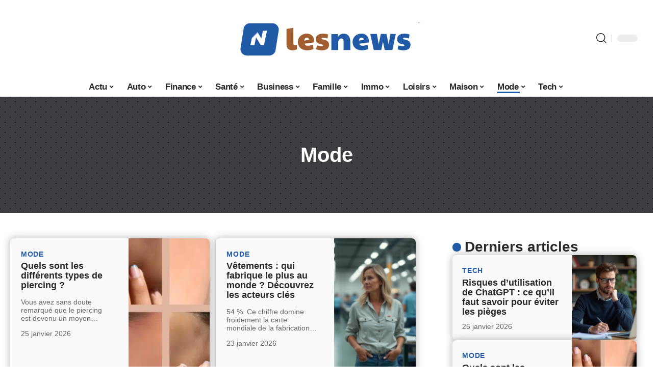

--- FILE ---
content_type: text/html; charset=UTF-8
request_url: https://www.lesnews.net/mode/
body_size: 39964
content:
<!DOCTYPE html>
<html lang="fr-FR">
<head><meta charset="UTF-8"><script>if(navigator.userAgent.match(/MSIE|Internet Explorer/i)||navigator.userAgent.match(/Trident\/7\..*?rv:11/i)){var href=document.location.href;if(!href.match(/[?&]nowprocket/)){if(href.indexOf("?")==-1){if(href.indexOf("#")==-1){document.location.href=href+"?nowprocket=1"}else{document.location.href=href.replace("#","?nowprocket=1#")}}else{if(href.indexOf("#")==-1){document.location.href=href+"&nowprocket=1"}else{document.location.href=href.replace("#","&nowprocket=1#")}}}}</script><script>(()=>{class RocketLazyLoadScripts{constructor(){this.v="2.0.4",this.userEvents=["keydown","keyup","mousedown","mouseup","mousemove","mouseover","mouseout","touchmove","touchstart","touchend","touchcancel","wheel","click","dblclick","input"],this.attributeEvents=["onblur","onclick","oncontextmenu","ondblclick","onfocus","onmousedown","onmouseenter","onmouseleave","onmousemove","onmouseout","onmouseover","onmouseup","onmousewheel","onscroll","onsubmit"]}async t(){this.i(),this.o(),/iP(ad|hone)/.test(navigator.userAgent)&&this.h(),this.u(),this.l(this),this.m(),this.k(this),this.p(this),this._(),await Promise.all([this.R(),this.L()]),this.lastBreath=Date.now(),this.S(this),this.P(),this.D(),this.O(),this.M(),await this.C(this.delayedScripts.normal),await this.C(this.delayedScripts.defer),await this.C(this.delayedScripts.async),await this.T(),await this.F(),await this.j(),await this.A(),window.dispatchEvent(new Event("rocket-allScriptsLoaded")),this.everythingLoaded=!0,this.lastTouchEnd&&await new Promise(t=>setTimeout(t,500-Date.now()+this.lastTouchEnd)),this.I(),this.H(),this.U(),this.W()}i(){this.CSPIssue=sessionStorage.getItem("rocketCSPIssue"),document.addEventListener("securitypolicyviolation",t=>{this.CSPIssue||"script-src-elem"!==t.violatedDirective||"data"!==t.blockedURI||(this.CSPIssue=!0,sessionStorage.setItem("rocketCSPIssue",!0))},{isRocket:!0})}o(){window.addEventListener("pageshow",t=>{this.persisted=t.persisted,this.realWindowLoadedFired=!0},{isRocket:!0}),window.addEventListener("pagehide",()=>{this.onFirstUserAction=null},{isRocket:!0})}h(){let t;function e(e){t=e}window.addEventListener("touchstart",e,{isRocket:!0}),window.addEventListener("touchend",function i(o){o.changedTouches[0]&&t.changedTouches[0]&&Math.abs(o.changedTouches[0].pageX-t.changedTouches[0].pageX)<10&&Math.abs(o.changedTouches[0].pageY-t.changedTouches[0].pageY)<10&&o.timeStamp-t.timeStamp<200&&(window.removeEventListener("touchstart",e,{isRocket:!0}),window.removeEventListener("touchend",i,{isRocket:!0}),"INPUT"===o.target.tagName&&"text"===o.target.type||(o.target.dispatchEvent(new TouchEvent("touchend",{target:o.target,bubbles:!0})),o.target.dispatchEvent(new MouseEvent("mouseover",{target:o.target,bubbles:!0})),o.target.dispatchEvent(new PointerEvent("click",{target:o.target,bubbles:!0,cancelable:!0,detail:1,clientX:o.changedTouches[0].clientX,clientY:o.changedTouches[0].clientY})),event.preventDefault()))},{isRocket:!0})}q(t){this.userActionTriggered||("mousemove"!==t.type||this.firstMousemoveIgnored?"keyup"===t.type||"mouseover"===t.type||"mouseout"===t.type||(this.userActionTriggered=!0,this.onFirstUserAction&&this.onFirstUserAction()):this.firstMousemoveIgnored=!0),"click"===t.type&&t.preventDefault(),t.stopPropagation(),t.stopImmediatePropagation(),"touchstart"===this.lastEvent&&"touchend"===t.type&&(this.lastTouchEnd=Date.now()),"click"===t.type&&(this.lastTouchEnd=0),this.lastEvent=t.type,t.composedPath&&t.composedPath()[0].getRootNode()instanceof ShadowRoot&&(t.rocketTarget=t.composedPath()[0]),this.savedUserEvents.push(t)}u(){this.savedUserEvents=[],this.userEventHandler=this.q.bind(this),this.userEvents.forEach(t=>window.addEventListener(t,this.userEventHandler,{passive:!1,isRocket:!0})),document.addEventListener("visibilitychange",this.userEventHandler,{isRocket:!0})}U(){this.userEvents.forEach(t=>window.removeEventListener(t,this.userEventHandler,{passive:!1,isRocket:!0})),document.removeEventListener("visibilitychange",this.userEventHandler,{isRocket:!0}),this.savedUserEvents.forEach(t=>{(t.rocketTarget||t.target).dispatchEvent(new window[t.constructor.name](t.type,t))})}m(){const t="return false",e=Array.from(this.attributeEvents,t=>"data-rocket-"+t),i="["+this.attributeEvents.join("],[")+"]",o="[data-rocket-"+this.attributeEvents.join("],[data-rocket-")+"]",s=(e,i,o)=>{o&&o!==t&&(e.setAttribute("data-rocket-"+i,o),e["rocket"+i]=new Function("event",o),e.setAttribute(i,t))};new MutationObserver(t=>{for(const n of t)"attributes"===n.type&&(n.attributeName.startsWith("data-rocket-")||this.everythingLoaded?n.attributeName.startsWith("data-rocket-")&&this.everythingLoaded&&this.N(n.target,n.attributeName.substring(12)):s(n.target,n.attributeName,n.target.getAttribute(n.attributeName))),"childList"===n.type&&n.addedNodes.forEach(t=>{if(t.nodeType===Node.ELEMENT_NODE)if(this.everythingLoaded)for(const i of[t,...t.querySelectorAll(o)])for(const t of i.getAttributeNames())e.includes(t)&&this.N(i,t.substring(12));else for(const e of[t,...t.querySelectorAll(i)])for(const t of e.getAttributeNames())this.attributeEvents.includes(t)&&s(e,t,e.getAttribute(t))})}).observe(document,{subtree:!0,childList:!0,attributeFilter:[...this.attributeEvents,...e]})}I(){this.attributeEvents.forEach(t=>{document.querySelectorAll("[data-rocket-"+t+"]").forEach(e=>{this.N(e,t)})})}N(t,e){const i=t.getAttribute("data-rocket-"+e);i&&(t.setAttribute(e,i),t.removeAttribute("data-rocket-"+e))}k(t){Object.defineProperty(HTMLElement.prototype,"onclick",{get(){return this.rocketonclick||null},set(e){this.rocketonclick=e,this.setAttribute(t.everythingLoaded?"onclick":"data-rocket-onclick","this.rocketonclick(event)")}})}S(t){function e(e,i){let o=e[i];e[i]=null,Object.defineProperty(e,i,{get:()=>o,set(s){t.everythingLoaded?o=s:e["rocket"+i]=o=s}})}e(document,"onreadystatechange"),e(window,"onload"),e(window,"onpageshow");try{Object.defineProperty(document,"readyState",{get:()=>t.rocketReadyState,set(e){t.rocketReadyState=e},configurable:!0}),document.readyState="loading"}catch(t){console.log("WPRocket DJE readyState conflict, bypassing")}}l(t){this.originalAddEventListener=EventTarget.prototype.addEventListener,this.originalRemoveEventListener=EventTarget.prototype.removeEventListener,this.savedEventListeners=[],EventTarget.prototype.addEventListener=function(e,i,o){o&&o.isRocket||!t.B(e,this)&&!t.userEvents.includes(e)||t.B(e,this)&&!t.userActionTriggered||e.startsWith("rocket-")||t.everythingLoaded?t.originalAddEventListener.call(this,e,i,o):(t.savedEventListeners.push({target:this,remove:!1,type:e,func:i,options:o}),"mouseenter"!==e&&"mouseleave"!==e||t.originalAddEventListener.call(this,e,t.savedUserEvents.push,o))},EventTarget.prototype.removeEventListener=function(e,i,o){o&&o.isRocket||!t.B(e,this)&&!t.userEvents.includes(e)||t.B(e,this)&&!t.userActionTriggered||e.startsWith("rocket-")||t.everythingLoaded?t.originalRemoveEventListener.call(this,e,i,o):t.savedEventListeners.push({target:this,remove:!0,type:e,func:i,options:o})}}J(t,e){this.savedEventListeners=this.savedEventListeners.filter(i=>{let o=i.type,s=i.target||window;return e!==o||t!==s||(this.B(o,s)&&(i.type="rocket-"+o),this.$(i),!1)})}H(){EventTarget.prototype.addEventListener=this.originalAddEventListener,EventTarget.prototype.removeEventListener=this.originalRemoveEventListener,this.savedEventListeners.forEach(t=>this.$(t))}$(t){t.remove?this.originalRemoveEventListener.call(t.target,t.type,t.func,t.options):this.originalAddEventListener.call(t.target,t.type,t.func,t.options)}p(t){let e;function i(e){return t.everythingLoaded?e:e.split(" ").map(t=>"load"===t||t.startsWith("load.")?"rocket-jquery-load":t).join(" ")}function o(o){function s(e){const s=o.fn[e];o.fn[e]=o.fn.init.prototype[e]=function(){return this[0]===window&&t.userActionTriggered&&("string"==typeof arguments[0]||arguments[0]instanceof String?arguments[0]=i(arguments[0]):"object"==typeof arguments[0]&&Object.keys(arguments[0]).forEach(t=>{const e=arguments[0][t];delete arguments[0][t],arguments[0][i(t)]=e})),s.apply(this,arguments),this}}if(o&&o.fn&&!t.allJQueries.includes(o)){const e={DOMContentLoaded:[],"rocket-DOMContentLoaded":[]};for(const t in e)document.addEventListener(t,()=>{e[t].forEach(t=>t())},{isRocket:!0});o.fn.ready=o.fn.init.prototype.ready=function(i){function s(){parseInt(o.fn.jquery)>2?setTimeout(()=>i.bind(document)(o)):i.bind(document)(o)}return"function"==typeof i&&(t.realDomReadyFired?!t.userActionTriggered||t.fauxDomReadyFired?s():e["rocket-DOMContentLoaded"].push(s):e.DOMContentLoaded.push(s)),o([])},s("on"),s("one"),s("off"),t.allJQueries.push(o)}e=o}t.allJQueries=[],o(window.jQuery),Object.defineProperty(window,"jQuery",{get:()=>e,set(t){o(t)}})}P(){const t=new Map;document.write=document.writeln=function(e){const i=document.currentScript,o=document.createRange(),s=i.parentElement;let n=t.get(i);void 0===n&&(n=i.nextSibling,t.set(i,n));const c=document.createDocumentFragment();o.setStart(c,0),c.appendChild(o.createContextualFragment(e)),s.insertBefore(c,n)}}async R(){return new Promise(t=>{this.userActionTriggered?t():this.onFirstUserAction=t})}async L(){return new Promise(t=>{document.addEventListener("DOMContentLoaded",()=>{this.realDomReadyFired=!0,t()},{isRocket:!0})})}async j(){return this.realWindowLoadedFired?Promise.resolve():new Promise(t=>{window.addEventListener("load",t,{isRocket:!0})})}M(){this.pendingScripts=[];this.scriptsMutationObserver=new MutationObserver(t=>{for(const e of t)e.addedNodes.forEach(t=>{"SCRIPT"!==t.tagName||t.noModule||t.isWPRocket||this.pendingScripts.push({script:t,promise:new Promise(e=>{const i=()=>{const i=this.pendingScripts.findIndex(e=>e.script===t);i>=0&&this.pendingScripts.splice(i,1),e()};t.addEventListener("load",i,{isRocket:!0}),t.addEventListener("error",i,{isRocket:!0}),setTimeout(i,1e3)})})})}),this.scriptsMutationObserver.observe(document,{childList:!0,subtree:!0})}async F(){await this.X(),this.pendingScripts.length?(await this.pendingScripts[0].promise,await this.F()):this.scriptsMutationObserver.disconnect()}D(){this.delayedScripts={normal:[],async:[],defer:[]},document.querySelectorAll("script[type$=rocketlazyloadscript]").forEach(t=>{t.hasAttribute("data-rocket-src")?t.hasAttribute("async")&&!1!==t.async?this.delayedScripts.async.push(t):t.hasAttribute("defer")&&!1!==t.defer||"module"===t.getAttribute("data-rocket-type")?this.delayedScripts.defer.push(t):this.delayedScripts.normal.push(t):this.delayedScripts.normal.push(t)})}async _(){await this.L();let t=[];document.querySelectorAll("script[type$=rocketlazyloadscript][data-rocket-src]").forEach(e=>{let i=e.getAttribute("data-rocket-src");if(i&&!i.startsWith("data:")){i.startsWith("//")&&(i=location.protocol+i);try{const o=new URL(i).origin;o!==location.origin&&t.push({src:o,crossOrigin:e.crossOrigin||"module"===e.getAttribute("data-rocket-type")})}catch(t){}}}),t=[...new Map(t.map(t=>[JSON.stringify(t),t])).values()],this.Y(t,"preconnect")}async G(t){if(await this.K(),!0!==t.noModule||!("noModule"in HTMLScriptElement.prototype))return new Promise(e=>{let i;function o(){(i||t).setAttribute("data-rocket-status","executed"),e()}try{if(navigator.userAgent.includes("Firefox/")||""===navigator.vendor||this.CSPIssue)i=document.createElement("script"),[...t.attributes].forEach(t=>{let e=t.nodeName;"type"!==e&&("data-rocket-type"===e&&(e="type"),"data-rocket-src"===e&&(e="src"),i.setAttribute(e,t.nodeValue))}),t.text&&(i.text=t.text),t.nonce&&(i.nonce=t.nonce),i.hasAttribute("src")?(i.addEventListener("load",o,{isRocket:!0}),i.addEventListener("error",()=>{i.setAttribute("data-rocket-status","failed-network"),e()},{isRocket:!0}),setTimeout(()=>{i.isConnected||e()},1)):(i.text=t.text,o()),i.isWPRocket=!0,t.parentNode.replaceChild(i,t);else{const i=t.getAttribute("data-rocket-type"),s=t.getAttribute("data-rocket-src");i?(t.type=i,t.removeAttribute("data-rocket-type")):t.removeAttribute("type"),t.addEventListener("load",o,{isRocket:!0}),t.addEventListener("error",i=>{this.CSPIssue&&i.target.src.startsWith("data:")?(console.log("WPRocket: CSP fallback activated"),t.removeAttribute("src"),this.G(t).then(e)):(t.setAttribute("data-rocket-status","failed-network"),e())},{isRocket:!0}),s?(t.fetchPriority="high",t.removeAttribute("data-rocket-src"),t.src=s):t.src="data:text/javascript;base64,"+window.btoa(unescape(encodeURIComponent(t.text)))}}catch(i){t.setAttribute("data-rocket-status","failed-transform"),e()}});t.setAttribute("data-rocket-status","skipped")}async C(t){const e=t.shift();return e?(e.isConnected&&await this.G(e),this.C(t)):Promise.resolve()}O(){this.Y([...this.delayedScripts.normal,...this.delayedScripts.defer,...this.delayedScripts.async],"preload")}Y(t,e){this.trash=this.trash||[];let i=!0;var o=document.createDocumentFragment();t.forEach(t=>{const s=t.getAttribute&&t.getAttribute("data-rocket-src")||t.src;if(s&&!s.startsWith("data:")){const n=document.createElement("link");n.href=s,n.rel=e,"preconnect"!==e&&(n.as="script",n.fetchPriority=i?"high":"low"),t.getAttribute&&"module"===t.getAttribute("data-rocket-type")&&(n.crossOrigin=!0),t.crossOrigin&&(n.crossOrigin=t.crossOrigin),t.integrity&&(n.integrity=t.integrity),t.nonce&&(n.nonce=t.nonce),o.appendChild(n),this.trash.push(n),i=!1}}),document.head.appendChild(o)}W(){this.trash.forEach(t=>t.remove())}async T(){try{document.readyState="interactive"}catch(t){}this.fauxDomReadyFired=!0;try{await this.K(),this.J(document,"readystatechange"),document.dispatchEvent(new Event("rocket-readystatechange")),await this.K(),document.rocketonreadystatechange&&document.rocketonreadystatechange(),await this.K(),this.J(document,"DOMContentLoaded"),document.dispatchEvent(new Event("rocket-DOMContentLoaded")),await this.K(),this.J(window,"DOMContentLoaded"),window.dispatchEvent(new Event("rocket-DOMContentLoaded"))}catch(t){console.error(t)}}async A(){try{document.readyState="complete"}catch(t){}try{await this.K(),this.J(document,"readystatechange"),document.dispatchEvent(new Event("rocket-readystatechange")),await this.K(),document.rocketonreadystatechange&&document.rocketonreadystatechange(),await this.K(),this.J(window,"load"),window.dispatchEvent(new Event("rocket-load")),await this.K(),window.rocketonload&&window.rocketonload(),await this.K(),this.allJQueries.forEach(t=>t(window).trigger("rocket-jquery-load")),await this.K(),this.J(window,"pageshow");const t=new Event("rocket-pageshow");t.persisted=this.persisted,window.dispatchEvent(t),await this.K(),window.rocketonpageshow&&window.rocketonpageshow({persisted:this.persisted})}catch(t){console.error(t)}}async K(){Date.now()-this.lastBreath>45&&(await this.X(),this.lastBreath=Date.now())}async X(){return document.hidden?new Promise(t=>setTimeout(t)):new Promise(t=>requestAnimationFrame(t))}B(t,e){return e===document&&"readystatechange"===t||(e===document&&"DOMContentLoaded"===t||(e===window&&"DOMContentLoaded"===t||(e===window&&"load"===t||e===window&&"pageshow"===t)))}static run(){(new RocketLazyLoadScripts).t()}}RocketLazyLoadScripts.run()})();</script>
    
    <meta http-equiv="X-UA-Compatible" content="IE=edge">
    <meta name="viewport" content="width=device-width, initial-scale=1">
    <link rel="profile" href="https://gmpg.org/xfn/11">
	<meta name='robots' content='index, follow, max-image-preview:large, max-snippet:-1, max-video-preview:-1' />
            <link rel="apple-touch-icon" href="https://www.lesnews.net/wp-content/uploads/lesnews.net-512x512_2.png"/>
		            <meta name="msapplication-TileColor" content="#ffffff">
            <meta name="msapplication-TileImage" content="https://www.lesnews.net/wp-content/uploads/lesnews.net-512x512_2.png"/>
		<meta http-equiv="Content-Security-Policy" content="upgrade-insecure-requests">

	<!-- This site is optimized with the Yoast SEO plugin v26.8 - https://yoast.com/product/yoast-seo-wordpress/ -->
	<title>Mode : l&#039;actu de la semaine - Les News</title>
	<link rel="canonical" href="https://www.lesnews.net/mode/" />
	<link rel="next" href="https://www.lesnews.net/mode/page/2/" />
	<meta property="og:locale" content="fr_FR" />
	<meta property="og:type" content="article" />
	<meta property="og:title" content="Mode : l&#039;actu de la semaine - Les News" />
	<meta property="og:url" content="https://www.lesnews.net/mode/" />
	<meta property="og:site_name" content="Les News" />
	<meta name="twitter:card" content="summary_large_image" />
	<script type="application/ld+json" class="yoast-schema-graph">{"@context":"https://schema.org","@graph":[{"@type":"CollectionPage","@id":"https://www.lesnews.net/mode/","url":"https://www.lesnews.net/mode/","name":"Mode : l'actu de la semaine - Les News","isPartOf":{"@id":"https://www.lesnews.net/#website"},"primaryImageOfPage":{"@id":"https://www.lesnews.net/mode/#primaryimage"},"image":{"@id":"https://www.lesnews.net/mode/#primaryimage"},"thumbnailUrl":"https://www.lesnews.net/wp-content/uploads/Seijna-Quels-sont-les-differents-types-de-piercing.jpg","breadcrumb":{"@id":"https://www.lesnews.net/mode/#breadcrumb"},"inLanguage":"fr-FR"},{"@type":"ImageObject","inLanguage":"fr-FR","@id":"https://www.lesnews.net/mode/#primaryimage","url":"https://www.lesnews.net/wp-content/uploads/Seijna-Quels-sont-les-differents-types-de-piercing.jpg","contentUrl":"https://www.lesnews.net/wp-content/uploads/Seijna-Quels-sont-les-differents-types-de-piercing.jpg","width":821,"height":483,"caption":"Quels sont les différents types de piercing"},{"@type":"BreadcrumbList","@id":"https://www.lesnews.net/mode/#breadcrumb","itemListElement":[{"@type":"ListItem","position":1,"name":"Accueil","item":"https://www.lesnews.net/"},{"@type":"ListItem","position":2,"name":"Mode"}]},{"@type":"WebSite","@id":"https://www.lesnews.net/#website","url":"https://www.lesnews.net/","name":"Les News","description":"L&#039;actualité sélectionnée","publisher":{"@id":"https://www.lesnews.net/#organization"},"potentialAction":[{"@type":"SearchAction","target":{"@type":"EntryPoint","urlTemplate":"https://www.lesnews.net/?s={search_term_string}"},"query-input":{"@type":"PropertyValueSpecification","valueRequired":true,"valueName":"search_term_string"}}],"inLanguage":"fr-FR"},{"@type":"Organization","@id":"https://www.lesnews.net/#organization","name":"Les News","url":"https://www.lesnews.net/","logo":{"@type":"ImageObject","inLanguage":"fr-FR","@id":"https://www.lesnews.net/#/schema/logo/image/","url":"https://www.lesnews.net/wp-content/uploads/lesnews.net_-1.png","contentUrl":"https://www.lesnews.net/wp-content/uploads/lesnews.net_-1.png","width":1764,"height":298,"caption":"Les News"},"image":{"@id":"https://www.lesnews.net/#/schema/logo/image/"}}]}</script>
	<!-- / Yoast SEO plugin. -->


<link rel="alternate" type="application/rss+xml" title="Les News &raquo; Flux" href="https://www.lesnews.net/feed/" />
<script type="application/ld+json">{"@context":"https://schema.org","@type":"Organization","legalName":"Les News","url":"https://www.lesnews.net/"}</script>
<style id='wp-img-auto-sizes-contain-inline-css'>
img:is([sizes=auto i],[sizes^="auto," i]){contain-intrinsic-size:3000px 1500px}
/*# sourceURL=wp-img-auto-sizes-contain-inline-css */
</style>
<link data-minify="1" rel='stylesheet' id='global-tweaks-css' href='https://www.lesnews.net/wp-content/cache/min/1/wp-content/plugins/zz-awp-optimize/assets/css/global-tweaks.css?ver=1769285426' media='all' />
<link data-minify="1" rel='stylesheet' id='theme-tweaks-css' href='https://www.lesnews.net/wp-content/cache/min/1/wp-content/plugins/zz-awp-optimize/inc/themes/foxiz/assets/css/tweaks.css?ver=1769285426' media='all' />
<link data-minify="1" rel='stylesheet' id='font-system-css' href='https://www.lesnews.net/wp-content/cache/min/1/wp-content/plugins/zz-awp-optimize/assets/css/font-system.css?ver=1769285426' media='all' />
<style id='wp-emoji-styles-inline-css'>

	img.wp-smiley, img.emoji {
		display: inline !important;
		border: none !important;
		box-shadow: none !important;
		height: 1em !important;
		width: 1em !important;
		margin: 0 0.07em !important;
		vertical-align: -0.1em !important;
		background: none !important;
		padding: 0 !important;
	}
/*# sourceURL=wp-emoji-styles-inline-css */
</style>
<link data-minify="1" rel='stylesheet' id='foxiz-main-css' href='https://www.lesnews.net/wp-content/cache/min/1/wp-content/themes/foxiz/assets/css/main.css?ver=1769285426' media='all' />
<link data-minify="1" rel='stylesheet' id='foxiz-print-css' href='https://www.lesnews.net/wp-content/cache/min/1/wp-content/themes/foxiz/assets/css/print.css?ver=1769285426' media='all' />
<link data-minify="1" rel='stylesheet' id='foxiz-style-css' href='https://www.lesnews.net/wp-content/cache/min/1/wp-content/themes/foxiz-child-010/style.css?ver=1769285426' media='all' />
<style id='foxiz-style-inline-css'>
:root {--g-color :#215ba7;--g-color-90 :#215ba7e6;}[data-theme="dark"], .light-scheme {--wc-add-cart-color :#ffffff;}[data-theme="dark"].is-hd-4 {--nav-bg: #191c20;--nav-bg-from: #191c20;--nav-bg-to: #191c20;}[data-theme="dark"].is-hd-5, [data-theme="dark"].is-hd-5:not(.sticky-on) {--nav-bg: #191c20;--nav-bg-from: #191c20;--nav-bg-to: #191c20;}:root {--max-width-wo-sb : 860px;--hyperlink-line-color :var(--g-color);}.search-header:before { background-repeat : no-repeat;background-size : cover;background-attachment : scroll;background-position : center center;}[data-theme="dark"] .search-header:before { background-repeat : no-repeat;background-size : cover;background-attachment : scroll;background-position : center center;}.footer-has-bg { background-color : #88888812;}#amp-mobile-version-switcher { display: none; }
/*# sourceURL=foxiz-style-inline-css */
</style>
<style id='rocket-lazyload-inline-css'>
.rll-youtube-player{position:relative;padding-bottom:56.23%;height:0;overflow:hidden;max-width:100%;}.rll-youtube-player:focus-within{outline: 2px solid currentColor;outline-offset: 5px;}.rll-youtube-player iframe{position:absolute;top:0;left:0;width:100%;height:100%;z-index:100;background:0 0}.rll-youtube-player img{bottom:0;display:block;left:0;margin:auto;max-width:100%;width:100%;position:absolute;right:0;top:0;border:none;height:auto;-webkit-transition:.4s all;-moz-transition:.4s all;transition:.4s all}.rll-youtube-player img:hover{-webkit-filter:brightness(75%)}.rll-youtube-player .play{height:100%;width:100%;left:0;top:0;position:absolute;background:var(--wpr-bg-831f9745-7b35-46c7-be68-43ebe55d6b1e) no-repeat center;background-color: transparent !important;cursor:pointer;border:none;}.wp-embed-responsive .wp-has-aspect-ratio .rll-youtube-player{position:absolute;padding-bottom:0;width:100%;height:100%;top:0;bottom:0;left:0;right:0}
/*# sourceURL=rocket-lazyload-inline-css */
</style>
<script src="https://www.lesnews.net/wp-includes/js/jquery/jquery.min.js?ver=3.7.1" id="jquery-core-js" data-rocket-defer defer></script>
<script src="https://www.lesnews.net/wp-includes/js/jquery/jquery-migrate.min.js?ver=3.4.1" id="jquery-migrate-js" data-rocket-defer defer></script>
<link rel="https://api.w.org/" href="https://www.lesnews.net/wp-json/" /><link rel="alternate" title="JSON" type="application/json" href="https://www.lesnews.net/wp-json/wp/v2/categories/19" /><meta name="generator" content="WordPress 6.9" />
<link rel="EditURI" type="application/rsd+xml" title="RSD" href="https://www.lesnews.net/send.php?rsd" />
<!-- Google tag (gtag.js) -->
<script type="rocketlazyloadscript" async data-rocket-src="https://www.googletagmanager.com/gtag/js?id=G-MV0Y3K2215"></script>
<script type="rocketlazyloadscript">
  window.dataLayer = window.dataLayer || [];
  function gtag(){dataLayer.push(arguments);}
  gtag('js', new Date());

  gtag('config', 'G-MV0Y3K2215');
</script>
<link rel="icon" type="image/png" href="/wp-content/uploads/fbrfg/favicon-96x96.png" sizes="96x96" />
<link rel="icon" type="image/svg+xml" href="/wp-content/uploads/fbrfg/favicon.svg" />
<link rel="shortcut icon" href="/wp-content/uploads/fbrfg/favicon.ico" />
<link rel="apple-touch-icon" sizes="180x180" href="/wp-content/uploads/fbrfg/apple-touch-icon.png" />
<link rel="manifest" href="/wp-content/uploads/fbrfg/site.webmanifest" /><style>
        .elementor-widget-sidebar {
            position: sticky !important;
            top: 20px !important;
        }
    </style><meta name="generator" content="Elementor 3.34.2; features: e_font_icon_svg, additional_custom_breakpoints; settings: css_print_method-external, google_font-enabled, font_display-swap">
<script type="application/ld+json">{"@context":"https://schema.org","@type":"WebSite","@id":"https://www.lesnews.net/#website","url":"https://www.lesnews.net/","name":"Les News","potentialAction":{"@type":"SearchAction","target":"https://www.lesnews.net/?s={search_term_string}","query-input":"required name=search_term_string"}}</script>
			<style>
				.e-con.e-parent:nth-of-type(n+4):not(.e-lazyloaded):not(.e-no-lazyload),
				.e-con.e-parent:nth-of-type(n+4):not(.e-lazyloaded):not(.e-no-lazyload) * {
					background-image: none !important;
				}
				@media screen and (max-height: 1024px) {
					.e-con.e-parent:nth-of-type(n+3):not(.e-lazyloaded):not(.e-no-lazyload),
					.e-con.e-parent:nth-of-type(n+3):not(.e-lazyloaded):not(.e-no-lazyload) * {
						background-image: none !important;
					}
				}
				@media screen and (max-height: 640px) {
					.e-con.e-parent:nth-of-type(n+2):not(.e-lazyloaded):not(.e-no-lazyload),
					.e-con.e-parent:nth-of-type(n+2):not(.e-lazyloaded):not(.e-no-lazyload) * {
						background-image: none !important;
					}
				}
			</style>
			            <meta property="og:title" content="Mode : l&#039;actu de la semaine - Les News"/>
            <meta property="og:url" content="https://www.lesnews.net/mode"/>
            <meta property="og:site_name" content="Les News"/>
			<link rel="icon" href="https://www.lesnews.net/wp-content/uploads/lesnews.net-512x512_2-150x150.png" sizes="32x32" />
<link rel="icon" href="https://www.lesnews.net/wp-content/uploads/lesnews.net-512x512_2-300x300.png" sizes="192x192" />
<link rel="apple-touch-icon" href="https://www.lesnews.net/wp-content/uploads/lesnews.net-512x512_2-300x300.png" />
<meta name="msapplication-TileImage" content="https://www.lesnews.net/wp-content/uploads/lesnews.net-512x512_2-300x300.png" />
<noscript><style id="rocket-lazyload-nojs-css">.rll-youtube-player, [data-lazy-src]{display:none !important;}</style></noscript><style id="wpr-lazyload-bg-container"></style><style id="wpr-lazyload-bg-exclusion"></style>
<noscript>
<style id="wpr-lazyload-bg-nostyle">.rll-youtube-player .play{--wpr-bg-831f9745-7b35-46c7-be68-43ebe55d6b1e: url('https://www.lesnews.net/wp-content/plugins/wp-rocket/assets/img/youtube.png');}</style>
</noscript>
<script type="application/javascript">const rocket_pairs = [{"selector":".rll-youtube-player .play","style":".rll-youtube-player .play{--wpr-bg-831f9745-7b35-46c7-be68-43ebe55d6b1e: url('https:\/\/www.lesnews.net\/wp-content\/plugins\/wp-rocket\/assets\/img\/youtube.png');}","hash":"831f9745-7b35-46c7-be68-43ebe55d6b1e","url":"https:\/\/www.lesnews.net\/wp-content\/plugins\/wp-rocket\/assets\/img\/youtube.png"}]; const rocket_excluded_pairs = [];</script><meta name="generator" content="WP Rocket 3.20.3" data-wpr-features="wpr_lazyload_css_bg_img wpr_delay_js wpr_defer_js wpr_minify_js wpr_lazyload_images wpr_lazyload_iframes wpr_cache_webp wpr_minify_css wpr_desktop" /></head>
<body data-rsssl=1 class="archive category category-mode category-19 wp-custom-logo wp-embed-responsive wp-theme-foxiz wp-child-theme-foxiz-child-010 elementor-default elementor-kit-5564 menu-ani-1 hover-ani-1 is-rm-1 is-hd-5 is-backtop none-m-backtop is-mstick is-smart-sticky sync-bookmarks" data-theme="default">
<div data-rocket-location-hash="7e4f4a3adee48df92822953dbaffab3d" class="site-outer">
	        <header data-rocket-location-hash="a025520b3b9d078a22f049c93d5f0031" id="site-header" class="header-wrap rb-section header-5 header-fw style-border has-quick-menu">
			            <div data-rocket-location-hash="5ef4723241067e584f35f2b571e04302" class="logo-sec">
                <div class="logo-sec-inner rb-container edge-padding">
                    <div class="logo-sec-left">
						                    </div>
                    <div class="logo-sec-center">        <div class="logo-wrap is-image-logo site-branding">
            <a href="https://www.lesnews.net/" class="logo" title="Les News">
				<img fetchpriority="high" class="logo-default" data-mode="default" height="400" width="800" src="https://lesnews.net/wp-content/uploads/lesnews.net-800x400-1.png" srcset="https://lesnews.net/wp-content/uploads/lesnews.net-800x400-1.png 1x,https://lesnews.net/wp-content/uploads/lesnews.net-800x400-1.png 2x" alt="Les News" decoding="async" loading="eager"><img class="logo-dark" data-mode="dark" height="400" width="800" src="https://lesnews.net/wp-content/uploads/lesnews.net-800x400-1.png" srcset="https://lesnews.net/wp-content/uploads/lesnews.net-800x400-1.png 1x,https://lesnews.net/wp-content/uploads/lesnews.net-800x400-1.png 2x" alt="Les News" decoding="async" loading="eager">            </a>
        </div>
		</div>
                    <div class="logo-sec-right">
                        <div class="navbar-right">
							        <div class="wnav-holder w-header-search header-dropdown-outer">
            <a href="#" data-title="Recherche" class="icon-holder header-element search-btn search-trigger" aria-label="search">
				<i class="rbi rbi-search wnav-icon" aria-hidden="true"></i>				            </a>
			                <div class="header-dropdown">
                    <div class="header-search-form">
						        <form method="get" action="https://www.lesnews.net/" class="rb-search-form">
            <div class="search-form-inner">
				                    <span class="search-icon"><i class="rbi rbi-search" aria-hidden="true"></i></span>
				                <span class="search-text"><input type="text" class="field" placeholder="Votre recherche..." value="" name="s"/></span>
                <span class="rb-search-submit"><input type="submit" value="Recherche"/>                        <i class="rbi rbi-cright" aria-hidden="true"></i></span>
            </div>
        </form>
							                    </div>
                </div>
			        </div>
		        <div class="dark-mode-toggle-wrap">
            <div class="dark-mode-toggle">
                <span class="dark-mode-slide">
                    <i class="dark-mode-slide-btn mode-icon-dark" data-title="Mode lumière"><svg class="svg-icon svg-mode-dark" aria-hidden="true" role="img" focusable="false" xmlns="http://www.w3.org/2000/svg" viewBox="0 0 512 512"><path fill="currentColor" d="M507.681,209.011c-1.297-6.991-7.324-12.111-14.433-12.262c-7.104-0.122-13.347,4.711-14.936,11.643 c-15.26,66.497-73.643,112.94-141.978,112.94c-80.321,0-145.667-65.346-145.667-145.666c0-68.335,46.443-126.718,112.942-141.976 c6.93-1.59,11.791-7.826,11.643-14.934c-0.149-7.108-5.269-13.136-12.259-14.434C287.546,1.454,271.735,0,256,0 C187.62,0,123.333,26.629,74.98,74.981C26.628,123.333,0,187.62,0,256s26.628,132.667,74.98,181.019 C123.333,485.371,187.62,512,256,512s132.667-26.629,181.02-74.981C485.372,388.667,512,324.38,512,256 C512,240.278,510.546,224.469,507.681,209.011z" /></svg></i>
                    <i class="dark-mode-slide-btn mode-icon-default" data-title="Mode sombre"><svg class="svg-icon svg-mode-light" aria-hidden="true" role="img" focusable="false" xmlns="http://www.w3.org/2000/svg" viewBox="0 0 232.447 232.447"><path fill="currentColor" d="M116.211,194.8c-4.143,0-7.5,3.357-7.5,7.5v22.643c0,4.143,3.357,7.5,7.5,7.5s7.5-3.357,7.5-7.5V202.3 C123.711,198.157,120.354,194.8,116.211,194.8z" /><path fill="currentColor" d="M116.211,37.645c4.143,0,7.5-3.357,7.5-7.5V7.505c0-4.143-3.357-7.5-7.5-7.5s-7.5,3.357-7.5,7.5v22.641 C108.711,34.288,112.068,37.645,116.211,37.645z" /><path fill="currentColor" d="M50.054,171.78l-16.016,16.008c-2.93,2.929-2.931,7.677-0.003,10.606c1.465,1.466,3.385,2.198,5.305,2.198 c1.919,0,3.838-0.731,5.302-2.195l16.016-16.008c2.93-2.929,2.931-7.677,0.003-10.606C57.731,168.852,52.982,168.851,50.054,171.78 z" /><path fill="currentColor" d="M177.083,62.852c1.919,0,3.838-0.731,5.302-2.195L198.4,44.649c2.93-2.929,2.931-7.677,0.003-10.606 c-2.93-2.932-7.679-2.931-10.607-0.003l-16.016,16.008c-2.93,2.929-2.931,7.677-0.003,10.607 C173.243,62.12,175.163,62.852,177.083,62.852z" /><path fill="currentColor" d="M37.645,116.224c0-4.143-3.357-7.5-7.5-7.5H7.5c-4.143,0-7.5,3.357-7.5,7.5s3.357,7.5,7.5,7.5h22.645 C34.287,123.724,37.645,120.366,37.645,116.224z" /><path fill="currentColor" d="M224.947,108.724h-22.652c-4.143,0-7.5,3.357-7.5,7.5s3.357,7.5,7.5,7.5h22.652c4.143,0,7.5-3.357,7.5-7.5 S229.09,108.724,224.947,108.724z" /><path fill="currentColor" d="M50.052,60.655c1.465,1.465,3.384,2.197,5.304,2.197c1.919,0,3.839-0.732,5.303-2.196c2.93-2.929,2.93-7.678,0.001-10.606 L44.652,34.042c-2.93-2.93-7.679-2.929-10.606-0.001c-2.93,2.929-2.93,7.678-0.001,10.606L50.052,60.655z" /><path fill="currentColor" d="M182.395,171.782c-2.93-2.929-7.679-2.93-10.606-0.001c-2.93,2.929-2.93,7.678-0.001,10.607l16.007,16.008 c1.465,1.465,3.384,2.197,5.304,2.197c1.919,0,3.839-0.732,5.303-2.196c2.93-2.929,2.93-7.678,0.001-10.607L182.395,171.782z" /><path fill="currentColor" d="M116.22,48.7c-37.232,0-67.523,30.291-67.523,67.523s30.291,67.523,67.523,67.523s67.522-30.291,67.522-67.523 S153.452,48.7,116.22,48.7z M116.22,168.747c-28.962,0-52.523-23.561-52.523-52.523S87.258,63.7,116.22,63.7 c28.961,0,52.522,23.562,52.522,52.523S145.181,168.747,116.22,168.747z" /></svg></i>
                </span>
            </div>
        </div>
		                        </div>
                    </div>
                </div>
            </div>
            <div id="navbar-outer" class="navbar-outer">
                <div id="sticky-holder" class="sticky-holder">
                    <div class="navbar-wrap">
                        <div class="rb-container edge-padding">
                            <div class="navbar-inner">
                                <div class="navbar-center">
									        <nav id="site-navigation" class="main-menu-wrap" aria-label="main menu"><ul id="menu-main-1" class="main-menu rb-menu large-menu" itemscope itemtype="https://www.schema.org/SiteNavigationElement"><li class="menu-item menu-item-type-taxonomy menu-item-object-category menu-item-10 menu-item-has-children menu-has-child-mega is-child-wide"><a href="https://www.lesnews.net/actu/"><span>Actu</span></a><div class="mega-dropdown is-mega-category"><div class="rb-container edge-padding"><div class="mega-dropdown-inner"><div class="mega-header mega-header-fw"><span class="h4">Actu</span><a class="mega-link is-meta" href="https://www.lesnews.net/actu/"><span>Show More</span><i class="rbi rbi-cright" aria-hidden="true"></i></a></div><div id="mega-listing-10" class="block-wrap block-small block-grid block-grid-small-1 rb-columns rb-col-5 is-gap-10"><div class="block-inner">        <div class="p-wrap p-grid p-grid-small-1" data-pid="2274">
	            <div class="feat-holder overlay-text">
				        <div class="p-featured">
			        <a class="p-flink" href="https://www.lesnews.net/elaine-mason-ex-femme-de-stephen-hawking/" title="Elaine Mason : ex femme de Stephen Hawking">
			<img width="292" height="220" src="data:image/svg+xml,%3Csvg%20xmlns='http://www.w3.org/2000/svg'%20viewBox='0%200%20292%20220'%3E%3C/svg%3E" class="featured-img wp-post-image" alt="" decoding="async" data-lazy-srcset="https://www.lesnews.net/wp-content/uploads/be1e7865-2095-4ca2-a5fb-bff4698de581.png.webp 1232w,https://www.lesnews.net/wp-content/uploads/be1e7865-2095-4ca2-a5fb-bff4698de581-300x226.png.webp 300w,https://www.lesnews.net/wp-content/uploads/be1e7865-2095-4ca2-a5fb-bff4698de581-1200x904.png.webp 1200w,https://www.lesnews.net/wp-content/uploads/be1e7865-2095-4ca2-a5fb-bff4698de581-768x578.png.webp 768w" data-lazy-sizes="auto, (max-width: 292px) 100vw, 292px" data-lazy-src="https://www.lesnews.net/wp-content/uploads/be1e7865-2095-4ca2-a5fb-bff4698de581.png.webp" /><noscript><img loading="lazy" width="292" height="220" src="https://www.lesnews.net/wp-content/uploads/be1e7865-2095-4ca2-a5fb-bff4698de581.png.webp" class="featured-img wp-post-image" alt="" loading="lazy" decoding="async" srcset="https://www.lesnews.net/wp-content/uploads/be1e7865-2095-4ca2-a5fb-bff4698de581.png.webp 1232w,https://www.lesnews.net/wp-content/uploads/be1e7865-2095-4ca2-a5fb-bff4698de581-300x226.png.webp 300w,https://www.lesnews.net/wp-content/uploads/be1e7865-2095-4ca2-a5fb-bff4698de581-1200x904.png.webp 1200w,https://www.lesnews.net/wp-content/uploads/be1e7865-2095-4ca2-a5fb-bff4698de581-768x578.png.webp 768w" sizes="auto, (max-width: 292px) 100vw, 292px" /></noscript>        </a>
		        </div>
	            </div>
		        <div class="p-content">
			<span class="entry-title h4">        <a class="p-url" href="https://www.lesnews.net/elaine-mason-ex-femme-de-stephen-hawking/" rel="bookmark">Elaine Mason : ex femme de Stephen Hawking</a></span>            <div class="p-meta">
                <div class="meta-inner is-meta">
					<span class="meta-el meta-update">
		            <time class="date date-updated" title="2026-01-25T10:55:38+01:00">25 janvier 2026</time>
		        </span>
		                </div>
				            </div>
		        </div>
		        </div>
	        <div class="p-wrap p-grid p-grid-small-1" data-pid="4693">
	            <div class="feat-holder overlay-text">
				        <div class="p-featured">
			        <a class="p-flink" href="https://www.lesnews.net/comment-reserver-un-vol-de-lyon-vers-punta-cana-pour-vos-prochaines-vacances/" title="Comment réserver un vol de lyon vers punta cana pour vos prochaines vacances">
			<img width="330" height="185" src="data:image/svg+xml,%3Csvg%20xmlns='http://www.w3.org/2000/svg'%20viewBox='0%200%20330%20185'%3E%3C/svg%3E" class="featured-img wp-post-image" alt="" decoding="async" data-lazy-srcset="https://www.lesnews.net/wp-content/uploads/159726-66d4e539-6ca3-4b8b-9df5-b36599bd8841_0-scaled.jpg.webp 1200w,https://www.lesnews.net/wp-content/uploads/159726-66d4e539-6ca3-4b8b-9df5-b36599bd8841_0-300x168.jpg.webp 300w,https://www.lesnews.net/wp-content/uploads/159726-66d4e539-6ca3-4b8b-9df5-b36599bd8841_0-768x430.jpg.webp 768w" data-lazy-sizes="auto, (max-width: 330px) 100vw, 330px" data-lazy-src="https://www.lesnews.net/wp-content/uploads/159726-66d4e539-6ca3-4b8b-9df5-b36599bd8841_0-scaled.jpg.webp" /><noscript><img loading="lazy" width="330" height="185" src="https://www.lesnews.net/wp-content/uploads/159726-66d4e539-6ca3-4b8b-9df5-b36599bd8841_0-scaled.jpg.webp" class="featured-img wp-post-image" alt="" loading="lazy" decoding="async" srcset="https://www.lesnews.net/wp-content/uploads/159726-66d4e539-6ca3-4b8b-9df5-b36599bd8841_0-scaled.jpg.webp 1200w,https://www.lesnews.net/wp-content/uploads/159726-66d4e539-6ca3-4b8b-9df5-b36599bd8841_0-300x168.jpg.webp 300w,https://www.lesnews.net/wp-content/uploads/159726-66d4e539-6ca3-4b8b-9df5-b36599bd8841_0-768x430.jpg.webp 768w" sizes="auto, (max-width: 330px) 100vw, 330px" /></noscript>        </a>
		        </div>
	            </div>
		        <div class="p-content">
			<span class="entry-title h4">        <a class="p-url" href="https://www.lesnews.net/comment-reserver-un-vol-de-lyon-vers-punta-cana-pour-vos-prochaines-vacances/" rel="bookmark">Comment réserver un vol de lyon vers punta cana pour vos prochaines vacances</a></span>            <div class="p-meta">
                <div class="meta-inner is-meta">
					<span class="meta-el meta-update">
		            <time class="date date-updated" title="2026-01-25T10:55:36+01:00">25 janvier 2026</time>
		        </span>
		                </div>
				            </div>
		        </div>
		        </div>
	        <div class="p-wrap p-grid p-grid-small-1" data-pid="177">
	            <div class="feat-holder overlay-text">
				        <div class="p-featured">
			        <a class="p-flink" href="https://www.lesnews.net/huawei-p20-pro-meilleur-smartphone-moment/" title="Huawei P20 Pro : le meilleur smartphone du moment ?">
			<img width="330" height="186" src="data:image/svg+xml,%3Csvg%20xmlns='http://www.w3.org/2000/svg'%20viewBox='0%200%20330%20186'%3E%3C/svg%3E" class="featured-img wp-post-image" alt="" decoding="async" data-lazy-srcset="https://www.lesnews.net/wp-content/uploads/Huawei-P20-Pro-une.jpg.webp 1920w,https://www.lesnews.net/wp-content/uploads/Huawei-P20-Pro-une-300x169.jpg.webp 300w,https://www.lesnews.net/wp-content/uploads/Huawei-P20-Pro-une-768x432.jpg.webp 768w,https://www.lesnews.net/wp-content/uploads/Huawei-P20-Pro-une-1024x577.jpg.webp 1024w" data-lazy-sizes="auto, (max-width: 330px) 100vw, 330px" data-lazy-src="https://www.lesnews.net/wp-content/uploads/Huawei-P20-Pro-une.jpg.webp" /><noscript><img loading="lazy" width="330" height="186" src="https://www.lesnews.net/wp-content/uploads/Huawei-P20-Pro-une.jpg.webp" class="featured-img wp-post-image" alt="" loading="lazy" decoding="async" srcset="https://www.lesnews.net/wp-content/uploads/Huawei-P20-Pro-une.jpg.webp 1920w,https://www.lesnews.net/wp-content/uploads/Huawei-P20-Pro-une-300x169.jpg.webp 300w,https://www.lesnews.net/wp-content/uploads/Huawei-P20-Pro-une-768x432.jpg.webp 768w,https://www.lesnews.net/wp-content/uploads/Huawei-P20-Pro-une-1024x577.jpg.webp 1024w" sizes="auto, (max-width: 330px) 100vw, 330px" /></noscript>        </a>
		        </div>
	            </div>
		        <div class="p-content">
			<span class="entry-title h4">        <a class="p-url" href="https://www.lesnews.net/huawei-p20-pro-meilleur-smartphone-moment/" rel="bookmark">Huawei P20 Pro : le meilleur smartphone du moment ?</a></span>            <div class="p-meta">
                <div class="meta-inner is-meta">
					<span class="meta-el meta-update">
		            <time class="date date-updated" title="2026-01-25T10:55:28+01:00">25 janvier 2026</time>
		        </span>
		                </div>
				            </div>
		        </div>
		        </div>
	        <div class="p-wrap p-grid p-grid-small-1" data-pid="568">
	            <div class="feat-holder overlay-text">
				        <div class="p-featured">
			        <a class="p-flink" href="https://www.lesnews.net/comment-remettre-a-lheure-une-montre-automatique/" title="Comment remettre à l’heure une montre automatique ?">
			<img width="330" height="186" src="data:image/svg+xml,%3Csvg%20xmlns='http://www.w3.org/2000/svg'%20viewBox='0%200%20330%20186'%3E%3C/svg%3E" class="featured-img wp-post-image" alt="" decoding="async" data-lazy-srcset="https://www.lesnews.net/wp-content/uploads/gears-1739389_1280.jpg.webp 1280w,https://www.lesnews.net/wp-content/uploads/gears-1739389_1280-300x169.jpg.webp 300w,https://www.lesnews.net/wp-content/uploads/gears-1739389_1280-1024x576.jpg.webp 1024w,https://www.lesnews.net/wp-content/uploads/gears-1739389_1280-768x432.jpg.webp 768w" data-lazy-sizes="auto, (max-width: 330px) 100vw, 330px" data-lazy-src="https://www.lesnews.net/wp-content/uploads/gears-1739389_1280.jpg.webp" /><noscript><img loading="lazy" width="330" height="186" src="https://www.lesnews.net/wp-content/uploads/gears-1739389_1280.jpg.webp" class="featured-img wp-post-image" alt="" loading="lazy" decoding="async" srcset="https://www.lesnews.net/wp-content/uploads/gears-1739389_1280.jpg.webp 1280w,https://www.lesnews.net/wp-content/uploads/gears-1739389_1280-300x169.jpg.webp 300w,https://www.lesnews.net/wp-content/uploads/gears-1739389_1280-1024x576.jpg.webp 1024w,https://www.lesnews.net/wp-content/uploads/gears-1739389_1280-768x432.jpg.webp 768w" sizes="auto, (max-width: 330px) 100vw, 330px" /></noscript>        </a>
		        </div>
	            </div>
		        <div class="p-content">
			<span class="entry-title h4">        <a class="p-url" href="https://www.lesnews.net/comment-remettre-a-lheure-une-montre-automatique/" rel="bookmark">Comment remettre à l’heure une montre automatique ?</a></span>            <div class="p-meta">
                <div class="meta-inner is-meta">
					<span class="meta-el meta-update">
		            <time class="date date-updated" title="2026-01-25T10:55:27+01:00">25 janvier 2026</time>
		        </span>
		                </div>
				            </div>
		        </div>
		        </div>
	        <div class="p-wrap p-grid p-grid-small-1" data-pid="2409">
	            <div class="feat-holder overlay-text">
				        <div class="p-featured">
			        <a class="p-flink" href="https://www.lesnews.net/comment-suivre-un-chat-qui-a-une-puce/" title="Comment suivre un chat qui a une puce ?">
			<img width="320" height="220" src="data:image/svg+xml,%3Csvg%20xmlns='http://www.w3.org/2000/svg'%20viewBox='0%200%20320%20220'%3E%3C/svg%3E" class="featured-img wp-post-image" alt="" decoding="async" data-lazy-srcset="https://www.lesnews.net/wp-content/uploads/chat.jpg.webp 1920w,https://www.lesnews.net/wp-content/uploads/chat-300x206.jpg.webp 300w,https://www.lesnews.net/wp-content/uploads/chat-1024x705.jpg.webp 1024w,https://www.lesnews.net/wp-content/uploads/chat-768x528.jpg.webp 768w,https://www.lesnews.net/wp-content/uploads/chat-1536x1057.jpg.webp 1536w" data-lazy-sizes="auto, (max-width: 320px) 100vw, 320px" data-lazy-src="https://www.lesnews.net/wp-content/uploads/chat.jpg.webp" /><noscript><img loading="lazy" width="320" height="220" src="https://www.lesnews.net/wp-content/uploads/chat.jpg.webp" class="featured-img wp-post-image" alt="" loading="lazy" decoding="async" srcset="https://www.lesnews.net/wp-content/uploads/chat.jpg.webp 1920w,https://www.lesnews.net/wp-content/uploads/chat-300x206.jpg.webp 300w,https://www.lesnews.net/wp-content/uploads/chat-1024x705.jpg.webp 1024w,https://www.lesnews.net/wp-content/uploads/chat-768x528.jpg.webp 768w,https://www.lesnews.net/wp-content/uploads/chat-1536x1057.jpg.webp 1536w" sizes="auto, (max-width: 320px) 100vw, 320px" /></noscript>        </a>
		        </div>
	            </div>
		        <div class="p-content">
			<span class="entry-title h4">        <a class="p-url" href="https://www.lesnews.net/comment-suivre-un-chat-qui-a-une-puce/" rel="bookmark">Comment suivre un chat qui a une puce ?</a></span>            <div class="p-meta">
                <div class="meta-inner is-meta">
					<span class="meta-el meta-update">
		            <time class="date date-updated" title="2026-01-25T10:55:26+01:00">25 janvier 2026</time>
		        </span>
		                </div>
				            </div>
		        </div>
		        </div>
	</div></div></div></div></div></li>
<li class="menu-item menu-item-type-taxonomy menu-item-object-category menu-item-6 menu-item-has-children menu-has-child-mega is-child-wide"><a href="https://www.lesnews.net/auto/"><span>Auto</span></a><div class="mega-dropdown is-mega-category"><div class="rb-container edge-padding"><div class="mega-dropdown-inner"><div class="mega-header mega-header-fw"><span class="h4">Auto</span><a class="mega-link is-meta" href="https://www.lesnews.net/auto/"><span>Show More</span><i class="rbi rbi-cright" aria-hidden="true"></i></a></div><div id="mega-listing-6" class="block-wrap block-small block-grid block-grid-small-1 rb-columns rb-col-5 is-gap-10"><div class="block-inner">        <div class="p-wrap p-grid p-grid-small-1" data-pid="4632">
	            <div class="feat-holder overlay-text">
				        <div class="p-featured">
			        <a class="p-flink" href="https://www.lesnews.net/quel-est-le-prix-du-changement-damortisseur-dans-un-garage-multimarques/" title="Quel est le prix du changement d&rsquo;amortisseur dans un garage multimarques ?">
			<img width="330" height="220" src="data:image/svg+xml,%3Csvg%20xmlns='http://www.w3.org/2000/svg'%20viewBox='0%200%20330%20220'%3E%3C/svg%3E" class="featured-img wp-post-image" alt="" decoding="async" data-lazy-srcset="https://www.lesnews.net/wp-content/uploads/153647prix-du-changement-damortisseur121ecc-scaled.jpg.webp 1200w,https://www.lesnews.net/wp-content/uploads/153647prix-du-changement-damortisseur121ecc-300x200.jpg.webp 300w,https://www.lesnews.net/wp-content/uploads/153647prix-du-changement-damortisseur121ecc-768x512.jpg.webp 768w,https://www.lesnews.net/wp-content/uploads/153647prix-du-changement-damortisseur121ecc-780x520.jpg.webp 780w,https://www.lesnews.net/wp-content/uploads/153647prix-du-changement-damortisseur121ecc-640x426.jpg.webp 640w,https://www.lesnews.net/wp-content/uploads/153647prix-du-changement-damortisseur121ecc-500x335.jpg.webp 500w,https://www.lesnews.net/wp-content/uploads/153647prix-du-changement-damortisseur121ecc-600x400.jpg.webp 600w" data-lazy-sizes="auto, (max-width: 330px) 100vw, 330px" data-lazy-src="https://www.lesnews.net/wp-content/uploads/153647prix-du-changement-damortisseur121ecc-scaled.jpg.webp" /><noscript><img loading="lazy" width="330" height="220" src="https://www.lesnews.net/wp-content/uploads/153647prix-du-changement-damortisseur121ecc-scaled.jpg.webp" class="featured-img wp-post-image" alt="" loading="lazy" decoding="async" srcset="https://www.lesnews.net/wp-content/uploads/153647prix-du-changement-damortisseur121ecc-scaled.jpg.webp 1200w,https://www.lesnews.net/wp-content/uploads/153647prix-du-changement-damortisseur121ecc-300x200.jpg.webp 300w,https://www.lesnews.net/wp-content/uploads/153647prix-du-changement-damortisseur121ecc-768x512.jpg.webp 768w,https://www.lesnews.net/wp-content/uploads/153647prix-du-changement-damortisseur121ecc-780x520.jpg.webp 780w,https://www.lesnews.net/wp-content/uploads/153647prix-du-changement-damortisseur121ecc-640x426.jpg.webp 640w,https://www.lesnews.net/wp-content/uploads/153647prix-du-changement-damortisseur121ecc-500x335.jpg.webp 500w,https://www.lesnews.net/wp-content/uploads/153647prix-du-changement-damortisseur121ecc-600x400.jpg.webp 600w" sizes="auto, (max-width: 330px) 100vw, 330px" /></noscript>        </a>
		        </div>
	            </div>
		        <div class="p-content">
			<span class="entry-title h4">        <a class="p-url" href="https://www.lesnews.net/quel-est-le-prix-du-changement-damortisseur-dans-un-garage-multimarques/" rel="bookmark">Quel est le prix du changement d&rsquo;amortisseur dans un garage multimarques ?</a></span>            <div class="p-meta">
                <div class="meta-inner is-meta">
					<span class="meta-el meta-update">
		            <time class="date date-updated" title="2026-01-20T10:25:23+01:00">20 janvier 2026</time>
		        </span>
		                </div>
				            </div>
		        </div>
		        </div>
	        <div class="p-wrap p-grid p-grid-small-1" data-pid="1108">
	            <div class="feat-holder overlay-text">
				        <div class="p-featured">
			        <a class="p-flink" href="https://www.lesnews.net/combien-coute-linscription-au-code-de-la-route/" title="Combien coûte l’inscription au Code de la route ?">
			<img width="330" height="186" src="data:image/svg+xml,%3Csvg%20xmlns='http://www.w3.org/2000/svg'%20viewBox='0%200%20330%20186'%3E%3C/svg%3E" class="featured-img wp-post-image" alt="Combien coûte l’inscription au Code de la route" decoding="async" data-lazy-srcset="https://www.lesnews.net/wp-content/uploads/Combien-coute-linscription-au-Code-de-la-route.jpg.webp 800w,https://www.lesnews.net/wp-content/uploads/Combien-coute-linscription-au-Code-de-la-route-300x169.jpg.webp 300w,https://www.lesnews.net/wp-content/uploads/Combien-coute-linscription-au-Code-de-la-route-768x432.jpg.webp 768w" data-lazy-sizes="auto, (max-width: 330px) 100vw, 330px" data-lazy-src="https://www.lesnews.net/wp-content/uploads/Combien-coute-linscription-au-Code-de-la-route.jpg.webp" /><noscript><img loading="lazy" width="330" height="186" src="https://www.lesnews.net/wp-content/uploads/Combien-coute-linscription-au-Code-de-la-route.jpg.webp" class="featured-img wp-post-image" alt="Combien coûte l’inscription au Code de la route" loading="lazy" decoding="async" srcset="https://www.lesnews.net/wp-content/uploads/Combien-coute-linscription-au-Code-de-la-route.jpg.webp 800w,https://www.lesnews.net/wp-content/uploads/Combien-coute-linscription-au-Code-de-la-route-300x169.jpg.webp 300w,https://www.lesnews.net/wp-content/uploads/Combien-coute-linscription-au-Code-de-la-route-768x432.jpg.webp 768w" sizes="auto, (max-width: 330px) 100vw, 330px" /></noscript>        </a>
		        </div>
	            </div>
		        <div class="p-content">
			<span class="entry-title h4">        <a class="p-url" href="https://www.lesnews.net/combien-coute-linscription-au-code-de-la-route/" rel="bookmark">Combien coûte l’inscription au Code de la route ?</a></span>            <div class="p-meta">
                <div class="meta-inner is-meta">
					<span class="meta-el meta-update">
		            <time class="date date-updated" title="2026-01-18T10:18:49+01:00">18 janvier 2026</time>
		        </span>
		                </div>
				            </div>
		        </div>
		        </div>
	        <div class="p-wrap p-grid p-grid-small-1" data-pid="2150">
	            <div class="feat-holder overlay-text">
				        <div class="p-featured">
			        <a class="p-flink" href="https://www.lesnews.net/cest-quoi-caces-2/" title="C&rsquo;est quoi CACES 2 ?">
			<img width="330" height="220" src="data:image/svg+xml,%3Csvg%20xmlns='http://www.w3.org/2000/svg'%20viewBox='0%200%20330%20220'%3E%3C/svg%3E" class="featured-img wp-post-image" alt="" decoding="async" data-lazy-srcset="https://www.lesnews.net/wp-content/uploads/crane-gcc84c3167_640.jpg.webp 640w,https://www.lesnews.net/wp-content/uploads/crane-gcc84c3167_640-300x200.jpg.webp 300w,https://www.lesnews.net/wp-content/uploads/crane-gcc84c3167_640-500x335.jpg.webp 500w,https://www.lesnews.net/wp-content/uploads/crane-gcc84c3167_640-600x400.jpg.webp 600w" data-lazy-sizes="auto, (max-width: 330px) 100vw, 330px" data-lazy-src="https://www.lesnews.net/wp-content/uploads/crane-gcc84c3167_640.jpg.webp" /><noscript><img loading="lazy" width="330" height="220" src="https://www.lesnews.net/wp-content/uploads/crane-gcc84c3167_640.jpg.webp" class="featured-img wp-post-image" alt="" loading="lazy" decoding="async" srcset="https://www.lesnews.net/wp-content/uploads/crane-gcc84c3167_640.jpg.webp 640w,https://www.lesnews.net/wp-content/uploads/crane-gcc84c3167_640-300x200.jpg.webp 300w,https://www.lesnews.net/wp-content/uploads/crane-gcc84c3167_640-500x335.jpg.webp 500w,https://www.lesnews.net/wp-content/uploads/crane-gcc84c3167_640-600x400.jpg.webp 600w" sizes="auto, (max-width: 330px) 100vw, 330px" /></noscript>        </a>
		        </div>
	            </div>
		        <div class="p-content">
			<span class="entry-title h4">        <a class="p-url" href="https://www.lesnews.net/cest-quoi-caces-2/" rel="bookmark">C&rsquo;est quoi CACES 2 ?</a></span>            <div class="p-meta">
                <div class="meta-inner is-meta">
					<span class="meta-el meta-update">
		            <time class="date date-updated" title="2026-01-18T10:18:47+01:00">18 janvier 2026</time>
		        </span>
		                </div>
				            </div>
		        </div>
		        </div>
	        <div class="p-wrap p-grid p-grid-small-1" data-pid="199">
	            <div class="feat-holder overlay-text">
				        <div class="p-featured">
			        <a class="p-flink" href="https://www.lesnews.net/calamine-causes-consequences/" title="La calamine, ses causes et les conséquences">
			<img width="330" height="220" src="data:image/svg+xml,%3Csvg%20xmlns='http://www.w3.org/2000/svg'%20viewBox='0%200%20330%20220'%3E%3C/svg%3E" class="featured-img wp-post-image" alt="" decoding="async" data-lazy-srcset="https://www.lesnews.net/wp-content/uploads/calamine-moteur.jpg.webp 990w,https://www.lesnews.net/wp-content/uploads/calamine-moteur-300x199.jpg.webp 300w,https://www.lesnews.net/wp-content/uploads/calamine-moteur-768x510.jpg.webp 768w,https://www.lesnews.net/wp-content/uploads/calamine-moteur-780x520.jpg.webp 780w,https://www.lesnews.net/wp-content/uploads/calamine-moteur-640x426.jpg.webp 640w,https://www.lesnews.net/wp-content/uploads/calamine-moteur-500x335.jpg.webp 500w,https://www.lesnews.net/wp-content/uploads/calamine-moteur-600x400.jpg.webp 600w" data-lazy-sizes="auto, (max-width: 330px) 100vw, 330px" data-lazy-src="https://www.lesnews.net/wp-content/uploads/calamine-moteur.jpg.webp" /><noscript><img loading="lazy" width="330" height="220" src="https://www.lesnews.net/wp-content/uploads/calamine-moteur.jpg.webp" class="featured-img wp-post-image" alt="" loading="lazy" decoding="async" srcset="https://www.lesnews.net/wp-content/uploads/calamine-moteur.jpg.webp 990w,https://www.lesnews.net/wp-content/uploads/calamine-moteur-300x199.jpg.webp 300w,https://www.lesnews.net/wp-content/uploads/calamine-moteur-768x510.jpg.webp 768w,https://www.lesnews.net/wp-content/uploads/calamine-moteur-780x520.jpg.webp 780w,https://www.lesnews.net/wp-content/uploads/calamine-moteur-640x426.jpg.webp 640w,https://www.lesnews.net/wp-content/uploads/calamine-moteur-500x335.jpg.webp 500w,https://www.lesnews.net/wp-content/uploads/calamine-moteur-600x400.jpg.webp 600w" sizes="auto, (max-width: 330px) 100vw, 330px" /></noscript>        </a>
		        </div>
	            </div>
		        <div class="p-content">
			<span class="entry-title h4">        <a class="p-url" href="https://www.lesnews.net/calamine-causes-consequences/" rel="bookmark">La calamine, ses causes et les conséquences</a></span>            <div class="p-meta">
                <div class="meta-inner is-meta">
					<span class="meta-el meta-update">
		            <time class="date date-updated" title="2026-01-18T10:18:46+01:00">18 janvier 2026</time>
		        </span>
		                </div>
				            </div>
		        </div>
		        </div>
	        <div class="p-wrap p-grid p-grid-small-1" data-pid="6182">
	            <div class="feat-holder overlay-text">
				        <div class="p-featured">
			        <a class="p-flink" href="https://www.lesnews.net/meilleure-grande-routiere-francaise-de-2025-comparatif-et-avis-des-experts/" title="Meilleure grande routière Française de 2025 : Comparatif et avis des experts">
			<img width="330" height="220" src="data:image/svg+xml,%3Csvg%20xmlns='http://www.w3.org/2000/svg'%20viewBox='0%200%20330%20220'%3E%3C/svg%3E" class="featured-img wp-post-image" alt="Homme français élégant avec voiture de luxe en campagne" decoding="async" data-lazy-srcset="https://www.lesnews.net/wp-content/uploads/homme-voiture-campagne-330x220.png 330w, https://www.lesnews.net/wp-content/uploads/homme-voiture-campagne-300x200.png 300w, https://www.lesnews.net/wp-content/uploads/homme-voiture-campagne-768x512.png 768w, https://www.lesnews.net/wp-content/uploads/homme-voiture-campagne-420x280.png 420w, https://www.lesnews.net/wp-content/uploads/homme-voiture-campagne-615x410.png 615w, https://www.lesnews.net/wp-content/uploads/homme-voiture-campagne-860x573.png 860w, https://www.lesnews.net/wp-content/uploads/homme-voiture-campagne.png 1200w" data-lazy-sizes="auto, (max-width: 330px) 100vw, 330px" data-lazy-src="https://www.lesnews.net/wp-content/uploads/homme-voiture-campagne-330x220.png" /><noscript><img loading="lazy" width="330" height="220" src="https://www.lesnews.net/wp-content/uploads/homme-voiture-campagne-330x220.png" class="featured-img wp-post-image" alt="Homme français élégant avec voiture de luxe en campagne" loading="lazy" decoding="async" srcset="https://www.lesnews.net/wp-content/uploads/homme-voiture-campagne-330x220.png 330w, https://www.lesnews.net/wp-content/uploads/homme-voiture-campagne-300x200.png 300w, https://www.lesnews.net/wp-content/uploads/homme-voiture-campagne-768x512.png 768w, https://www.lesnews.net/wp-content/uploads/homme-voiture-campagne-420x280.png 420w, https://www.lesnews.net/wp-content/uploads/homme-voiture-campagne-615x410.png 615w, https://www.lesnews.net/wp-content/uploads/homme-voiture-campagne-860x573.png 860w, https://www.lesnews.net/wp-content/uploads/homme-voiture-campagne.png 1200w" sizes="auto, (max-width: 330px) 100vw, 330px" /></noscript>        </a>
		        </div>
	            </div>
		        <div class="p-content">
			<span class="entry-title h4">        <a class="p-url" href="https://www.lesnews.net/meilleure-grande-routiere-francaise-de-2025-comparatif-et-avis-des-experts/" rel="bookmark">Meilleure grande routière Française de 2025 : Comparatif et avis des experts</a></span>            <div class="p-meta">
                <div class="meta-inner is-meta">
					<span class="meta-el meta-update">
		            <time class="date date-updated" title="2026-01-13T19:17:39+01:00">13 janvier 2026</time>
		        </span>
		                </div>
				            </div>
		        </div>
		        </div>
	</div></div></div></div></div></li>
<li class="menu-item menu-item-type-taxonomy menu-item-object-category menu-item-7 menu-item-has-children menu-has-child-mega is-child-wide"><a href="https://www.lesnews.net/finance/"><span>Finance</span></a><div class="mega-dropdown is-mega-category"><div class="rb-container edge-padding"><div class="mega-dropdown-inner"><div class="mega-header mega-header-fw"><span class="h4">Finance</span><a class="mega-link is-meta" href="https://www.lesnews.net/finance/"><span>Show More</span><i class="rbi rbi-cright" aria-hidden="true"></i></a></div><div id="mega-listing-7" class="block-wrap block-small block-grid block-grid-small-1 rb-columns rb-col-5 is-gap-10"><div class="block-inner">        <div class="p-wrap p-grid p-grid-small-1" data-pid="2116">
	            <div class="feat-holder overlay-text">
				        <div class="p-featured">
			        <a class="p-flink" href="https://www.lesnews.net/quel-est-la-banque-la-plus-sure-en-france/" title="Quel est la banque la plus sûre en France ?">
			<img width="292" height="220" src="data:image/svg+xml,%3Csvg%20xmlns='http://www.w3.org/2000/svg'%20viewBox='0%200%20292%20220'%3E%3C/svg%3E" class="featured-img wp-post-image" alt="" decoding="async" data-lazy-srcset="https://www.lesnews.net/wp-content/uploads/0437d3c9-29d6-4b78-98c8-66e5a74c7dc5.png.webp 1232w,https://www.lesnews.net/wp-content/uploads/0437d3c9-29d6-4b78-98c8-66e5a74c7dc5-300x226.png.webp 300w,https://www.lesnews.net/wp-content/uploads/0437d3c9-29d6-4b78-98c8-66e5a74c7dc5-1200x904.png.webp 1200w,https://www.lesnews.net/wp-content/uploads/0437d3c9-29d6-4b78-98c8-66e5a74c7dc5-768x578.png.webp 768w" data-lazy-sizes="auto, (max-width: 292px) 100vw, 292px" data-lazy-src="https://www.lesnews.net/wp-content/uploads/0437d3c9-29d6-4b78-98c8-66e5a74c7dc5.png.webp" /><noscript><img loading="lazy" width="292" height="220" src="https://www.lesnews.net/wp-content/uploads/0437d3c9-29d6-4b78-98c8-66e5a74c7dc5.png.webp" class="featured-img wp-post-image" alt="" loading="lazy" decoding="async" srcset="https://www.lesnews.net/wp-content/uploads/0437d3c9-29d6-4b78-98c8-66e5a74c7dc5.png.webp 1232w,https://www.lesnews.net/wp-content/uploads/0437d3c9-29d6-4b78-98c8-66e5a74c7dc5-300x226.png.webp 300w,https://www.lesnews.net/wp-content/uploads/0437d3c9-29d6-4b78-98c8-66e5a74c7dc5-1200x904.png.webp 1200w,https://www.lesnews.net/wp-content/uploads/0437d3c9-29d6-4b78-98c8-66e5a74c7dc5-768x578.png.webp 768w" sizes="auto, (max-width: 292px) 100vw, 292px" /></noscript>        </a>
		        </div>
	            </div>
		        <div class="p-content">
			<span class="entry-title h4">        <a class="p-url" href="https://www.lesnews.net/quel-est-la-banque-la-plus-sure-en-france/" rel="bookmark">Quel est la banque la plus sûre en France ?</a></span>            <div class="p-meta">
                <div class="meta-inner is-meta">
					<span class="meta-el meta-update">
		            <time class="date date-updated" title="2026-01-25T10:55:34+01:00">25 janvier 2026</time>
		        </span>
		                </div>
				            </div>
		        </div>
		        </div>
	        <div class="p-wrap p-grid p-grid-small-1" data-pid="5903">
	            <div class="feat-holder overlay-text">
				        <div class="p-featured">
			        <a class="p-flink" href="https://www.lesnews.net/travailler-moins-pour-gagner-plus-le-salaire-net-de-25-heures-de-travail-par-semaine/" title="Travailler moins pour gagner plus : le salaire net de 25 heures de travail par semaine">
			<img width="330" height="220" src="data:image/svg+xml,%3Csvg%20xmlns='http://www.w3.org/2000/svg'%20viewBox='0%200%20330%20220'%3E%3C/svg%3E" class="featured-img wp-post-image" alt="Jeune professionnel détendu au bureau à domicile souriant" decoding="async" data-lazy-srcset="https://www.lesnews.net/wp-content/uploads/jeune-professionnel-bureau-domicile-330x220.png 330w, https://www.lesnews.net/wp-content/uploads/jeune-professionnel-bureau-domicile-300x200.png 300w, https://www.lesnews.net/wp-content/uploads/jeune-professionnel-bureau-domicile-768x512.png 768w, https://www.lesnews.net/wp-content/uploads/jeune-professionnel-bureau-domicile-420x280.png 420w, https://www.lesnews.net/wp-content/uploads/jeune-professionnel-bureau-domicile-615x410.png 615w, https://www.lesnews.net/wp-content/uploads/jeune-professionnel-bureau-domicile-860x573.png 860w, https://www.lesnews.net/wp-content/uploads/jeune-professionnel-bureau-domicile.png 1200w" data-lazy-sizes="auto, (max-width: 330px) 100vw, 330px" data-lazy-src="https://www.lesnews.net/wp-content/uploads/jeune-professionnel-bureau-domicile-330x220.png" /><noscript><img loading="lazy" width="330" height="220" src="https://www.lesnews.net/wp-content/uploads/jeune-professionnel-bureau-domicile-330x220.png" class="featured-img wp-post-image" alt="Jeune professionnel détendu au bureau à domicile souriant" loading="lazy" decoding="async" srcset="https://www.lesnews.net/wp-content/uploads/jeune-professionnel-bureau-domicile-330x220.png 330w, https://www.lesnews.net/wp-content/uploads/jeune-professionnel-bureau-domicile-300x200.png 300w, https://www.lesnews.net/wp-content/uploads/jeune-professionnel-bureau-domicile-768x512.png 768w, https://www.lesnews.net/wp-content/uploads/jeune-professionnel-bureau-domicile-420x280.png 420w, https://www.lesnews.net/wp-content/uploads/jeune-professionnel-bureau-domicile-615x410.png 615w, https://www.lesnews.net/wp-content/uploads/jeune-professionnel-bureau-domicile-860x573.png 860w, https://www.lesnews.net/wp-content/uploads/jeune-professionnel-bureau-domicile.png 1200w" sizes="auto, (max-width: 330px) 100vw, 330px" /></noscript>        </a>
		        </div>
	            </div>
		        <div class="p-content">
			<span class="entry-title h4">        <a class="p-url" href="https://www.lesnews.net/travailler-moins-pour-gagner-plus-le-salaire-net-de-25-heures-de-travail-par-semaine/" rel="bookmark">Travailler moins pour gagner plus : le salaire net de 25 heures de travail par semaine</a></span>            <div class="p-meta">
                <div class="meta-inner is-meta">
					<span class="meta-el meta-update">
		            <time class="date date-updated" title="2026-01-25T10:55:31+01:00">25 janvier 2026</time>
		        </span>
		                </div>
				            </div>
		        </div>
		        </div>
	        <div class="p-wrap p-grid p-grid-small-1" data-pid="6191">
	            <div class="feat-holder overlay-text">
				        <div class="p-featured">
			        <a class="p-flink" href="https://www.lesnews.net/paris-moins-cher-bons-plans-pour-economiser-dans-la-capitale/" title="Paris moins cher : bons plans pour économiser dans la capitale !">
			<img width="330" height="220" src="data:image/svg+xml,%3Csvg%20xmlns='http://www.w3.org/2000/svg'%20viewBox='0%200%20330%20220'%3E%3C/svg%3E" class="featured-img wp-post-image" alt="Jeune femme en denim dans un marché vintage parisien" decoding="async" data-lazy-srcset="https://www.lesnews.net/wp-content/uploads/jeune-femme-marche-march-paris-330x220.png 330w, https://www.lesnews.net/wp-content/uploads/jeune-femme-marche-march-paris-300x200.png 300w, https://www.lesnews.net/wp-content/uploads/jeune-femme-marche-march-paris-768x512.png 768w, https://www.lesnews.net/wp-content/uploads/jeune-femme-marche-march-paris-420x280.png 420w, https://www.lesnews.net/wp-content/uploads/jeune-femme-marche-march-paris-615x410.png 615w, https://www.lesnews.net/wp-content/uploads/jeune-femme-marche-march-paris-860x573.png 860w, https://www.lesnews.net/wp-content/uploads/jeune-femme-marche-march-paris.png 1200w" data-lazy-sizes="auto, (max-width: 330px) 100vw, 330px" data-lazy-src="https://www.lesnews.net/wp-content/uploads/jeune-femme-marche-march-paris-330x220.png" /><noscript><img loading="lazy" width="330" height="220" src="https://www.lesnews.net/wp-content/uploads/jeune-femme-marche-march-paris-330x220.png" class="featured-img wp-post-image" alt="Jeune femme en denim dans un marché vintage parisien" loading="lazy" decoding="async" srcset="https://www.lesnews.net/wp-content/uploads/jeune-femme-marche-march-paris-330x220.png 330w, https://www.lesnews.net/wp-content/uploads/jeune-femme-marche-march-paris-300x200.png 300w, https://www.lesnews.net/wp-content/uploads/jeune-femme-marche-march-paris-768x512.png 768w, https://www.lesnews.net/wp-content/uploads/jeune-femme-marche-march-paris-420x280.png 420w, https://www.lesnews.net/wp-content/uploads/jeune-femme-marche-march-paris-615x410.png 615w, https://www.lesnews.net/wp-content/uploads/jeune-femme-marche-march-paris-860x573.png 860w, https://www.lesnews.net/wp-content/uploads/jeune-femme-marche-march-paris.png 1200w" sizes="auto, (max-width: 330px) 100vw, 330px" /></noscript>        </a>
		        </div>
	            </div>
		        <div class="p-content">
			<span class="entry-title h4">        <a class="p-url" href="https://www.lesnews.net/paris-moins-cher-bons-plans-pour-economiser-dans-la-capitale/" rel="bookmark">Paris moins cher : bons plans pour économiser dans la capitale !</a></span>            <div class="p-meta">
                <div class="meta-inner is-meta">
					<span class="meta-el meta-update">
		            <time class="date date-updated" title="2026-01-18T04:42:26+01:00">18 janvier 2026</time>
		        </span>
		                </div>
				            </div>
		        </div>
		        </div>
	        <div class="p-wrap p-grid p-grid-small-1" data-pid="5135">
	            <div class="feat-holder overlay-text">
				        <div class="p-featured">
			        <a class="p-flink" href="https://www.lesnews.net/effet-de-linflation-sur-leconomie-impact-et-analyse-economique/" title="L&rsquo;inflation et ses conséquences sur l&rsquo;économie d&rsquo;aujourd&rsquo;hui">
			<img width="330" height="220" src="data:image/svg+xml,%3Csvg%20xmlns='http://www.w3.org/2000/svg'%20viewBox='0%200%20330%20220'%3E%3C/svg%3E" class="featured-img wp-post-image" alt="" decoding="async" data-lazy-srcset="https://www.lesnews.net/wp-content/uploads/generated_11650196843743724040.png 1200w, https://www.lesnews.net/wp-content/uploads/generated_11650196843743724040-300x200.png 300w, https://www.lesnews.net/wp-content/uploads/generated_11650196843743724040-768x512.png 768w, https://www.lesnews.net/wp-content/uploads/generated_11650196843743724040-780x520.png 780w, https://www.lesnews.net/wp-content/uploads/generated_11650196843743724040-640x426.png 640w, https://www.lesnews.net/wp-content/uploads/generated_11650196843743724040-500x335.png 500w, https://www.lesnews.net/wp-content/uploads/generated_11650196843743724040-600x400.png 600w" data-lazy-sizes="auto, (max-width: 330px) 100vw, 330px" data-lazy-src="https://www.lesnews.net/wp-content/uploads/generated_11650196843743724040.png" /><noscript><img loading="lazy" width="330" height="220" src="https://www.lesnews.net/wp-content/uploads/generated_11650196843743724040.png" class="featured-img wp-post-image" alt="" loading="lazy" decoding="async" srcset="https://www.lesnews.net/wp-content/uploads/generated_11650196843743724040.png 1200w, https://www.lesnews.net/wp-content/uploads/generated_11650196843743724040-300x200.png 300w, https://www.lesnews.net/wp-content/uploads/generated_11650196843743724040-768x512.png 768w, https://www.lesnews.net/wp-content/uploads/generated_11650196843743724040-780x520.png 780w, https://www.lesnews.net/wp-content/uploads/generated_11650196843743724040-640x426.png 640w, https://www.lesnews.net/wp-content/uploads/generated_11650196843743724040-500x335.png 500w, https://www.lesnews.net/wp-content/uploads/generated_11650196843743724040-600x400.png 600w" sizes="auto, (max-width: 330px) 100vw, 330px" /></noscript>        </a>
		        </div>
	            </div>
		        <div class="p-content">
			<span class="entry-title h4">        <a class="p-url" href="https://www.lesnews.net/effet-de-linflation-sur-leconomie-impact-et-analyse-economique/" rel="bookmark">L&rsquo;inflation et ses conséquences sur l&rsquo;économie d&rsquo;aujourd&rsquo;hui</a></span>            <div class="p-meta">
                <div class="meta-inner is-meta">
					<span class="meta-el meta-update">
		            <time class="date date-updated" title="2026-01-08T23:45:23+01:00">8 janvier 2026</time>
		        </span>
		                </div>
				            </div>
		        </div>
		        </div>
	        <div class="p-wrap p-grid p-grid-small-1" data-pid="6153">
	            <div class="feat-holder overlay-text">
				        <div class="p-featured">
			        <a class="p-flink" href="https://www.lesnews.net/inflation-comment-eviter-les-pertes-dargent-sur-le-long-terme/" title="Inflation : comment éviter les pertes d&rsquo;argent sur le long terme ?">
			<img width="330" height="220" src="data:image/svg+xml,%3Csvg%20xmlns='http://www.w3.org/2000/svg'%20viewBox='0%200%20330%20220'%3E%3C/svg%3E" class="featured-img wp-post-image" alt="Homme d&#039;âge moyen en cuisine avec papiers financiers" decoding="async" data-lazy-srcset="https://www.lesnews.net/wp-content/uploads/homme-finances-kitchen-330x220.png 330w, https://www.lesnews.net/wp-content/uploads/homme-finances-kitchen-300x200.png 300w, https://www.lesnews.net/wp-content/uploads/homme-finances-kitchen-768x512.png 768w, https://www.lesnews.net/wp-content/uploads/homme-finances-kitchen-420x280.png 420w, https://www.lesnews.net/wp-content/uploads/homme-finances-kitchen-615x410.png 615w, https://www.lesnews.net/wp-content/uploads/homme-finances-kitchen-860x573.png 860w, https://www.lesnews.net/wp-content/uploads/homme-finances-kitchen.png 1200w" data-lazy-sizes="auto, (max-width: 330px) 100vw, 330px" data-lazy-src="https://www.lesnews.net/wp-content/uploads/homme-finances-kitchen-330x220.png" /><noscript><img loading="lazy" width="330" height="220" src="https://www.lesnews.net/wp-content/uploads/homme-finances-kitchen-330x220.png" class="featured-img wp-post-image" alt="Homme d&#039;âge moyen en cuisine avec papiers financiers" loading="lazy" decoding="async" srcset="https://www.lesnews.net/wp-content/uploads/homme-finances-kitchen-330x220.png 330w, https://www.lesnews.net/wp-content/uploads/homme-finances-kitchen-300x200.png 300w, https://www.lesnews.net/wp-content/uploads/homme-finances-kitchen-768x512.png 768w, https://www.lesnews.net/wp-content/uploads/homme-finances-kitchen-420x280.png 420w, https://www.lesnews.net/wp-content/uploads/homme-finances-kitchen-615x410.png 615w, https://www.lesnews.net/wp-content/uploads/homme-finances-kitchen-860x573.png 860w, https://www.lesnews.net/wp-content/uploads/homme-finances-kitchen.png 1200w" sizes="auto, (max-width: 330px) 100vw, 330px" /></noscript>        </a>
		        </div>
	            </div>
		        <div class="p-content">
			<span class="entry-title h4">        <a class="p-url" href="https://www.lesnews.net/inflation-comment-eviter-les-pertes-dargent-sur-le-long-terme/" rel="bookmark">Inflation : comment éviter les pertes d&rsquo;argent sur le long terme ?</a></span>            <div class="p-meta">
                <div class="meta-inner is-meta">
					<span class="meta-el meta-update">
		            <time class="date date-updated" title="2025-12-30T07:54:44+01:00">30 décembre 2025</time>
		        </span>
		                </div>
				            </div>
		        </div>
		        </div>
	</div></div></div></div></div></li>
<li class="menu-item menu-item-type-taxonomy menu-item-object-category menu-item-11 menu-item-has-children menu-has-child-mega is-child-wide"><a href="https://www.lesnews.net/sante/"><span>Santé</span></a><div class="mega-dropdown is-mega-category"><div class="rb-container edge-padding"><div class="mega-dropdown-inner"><div class="mega-header mega-header-fw"><span class="h4">Santé</span><a class="mega-link is-meta" href="https://www.lesnews.net/sante/"><span>Show More</span><i class="rbi rbi-cright" aria-hidden="true"></i></a></div><div id="mega-listing-11" class="block-wrap block-small block-grid block-grid-small-1 rb-columns rb-col-5 is-gap-10"><div class="block-inner">        <div class="p-wrap p-grid p-grid-small-1" data-pid="4848">
	            <div class="feat-holder overlay-text">
				        <div class="p-featured">
			        <a class="p-flink" href="https://www.lesnews.net/le-poids-dun-carreau-de-sucre-une-mesure-a-ne-pas-negliger/" title="Le poids d&rsquo;un carreau de sucre : une mesure à ne pas négliger">
			<img width="322" height="220" src="data:image/svg+xml,%3Csvg%20xmlns='http://www.w3.org/2000/svg'%20viewBox='0%200%20322%20220'%3E%3C/svg%3E" class="featured-img wp-post-image" alt="" decoding="async" data-lazy-srcset="https://www.lesnews.net/wp-content/uploads/out-0-11-scaled.webp 1200w, https://www.lesnews.net/wp-content/uploads/out-0-11-300x205.webp 300w, https://www.lesnews.net/wp-content/uploads/out-0-11-768x525.webp 768w" data-lazy-sizes="auto, (max-width: 322px) 100vw, 322px" data-lazy-src="https://www.lesnews.net/wp-content/uploads/out-0-11-scaled.webp" /><noscript><img loading="lazy" width="322" height="220" src="https://www.lesnews.net/wp-content/uploads/out-0-11-scaled.webp" class="featured-img wp-post-image" alt="" loading="lazy" decoding="async" srcset="https://www.lesnews.net/wp-content/uploads/out-0-11-scaled.webp 1200w, https://www.lesnews.net/wp-content/uploads/out-0-11-300x205.webp 300w, https://www.lesnews.net/wp-content/uploads/out-0-11-768x525.webp 768w" sizes="auto, (max-width: 322px) 100vw, 322px" /></noscript>        </a>
		        </div>
	            </div>
		        <div class="p-content">
			<span class="entry-title h4">        <a class="p-url" href="https://www.lesnews.net/le-poids-dun-carreau-de-sucre-une-mesure-a-ne-pas-negliger/" rel="bookmark">Le poids d&rsquo;un carreau de sucre : une mesure à ne pas négliger</a></span>            <div class="p-meta">
                <div class="meta-inner is-meta">
					<span class="meta-el meta-update">
		            <time class="date date-updated" title="2026-01-25T10:55:37+01:00">25 janvier 2026</time>
		        </span>
		                </div>
				            </div>
		        </div>
		        </div>
	        <div class="p-wrap p-grid p-grid-small-1" data-pid="4145">
	            <div class="feat-holder overlay-text">
				        <div class="p-featured">
			        <a class="p-flink" href="https://www.lesnews.net/devenir-une-personne-solaire-astuces-et-bienfaits-pour-rayonner/" title="Devenir une personne solaire : astuces et bienfaits pour rayonner">
			<img width="292" height="220" src="data:image/svg+xml,%3Csvg%20xmlns='http://www.w3.org/2000/svg'%20viewBox='0%200%20292%20220'%3E%3C/svg%3E" class="featured-img wp-post-image" alt="" decoding="async" data-lazy-srcset="https://www.lesnews.net/wp-content/uploads/32fd2185-90b7-4e17-bd8d-bb6c4cea0f76.png.webp 1232w,https://www.lesnews.net/wp-content/uploads/32fd2185-90b7-4e17-bd8d-bb6c4cea0f76-300x226.png.webp 300w,https://www.lesnews.net/wp-content/uploads/32fd2185-90b7-4e17-bd8d-bb6c4cea0f76-1200x904.png.webp 1200w,https://www.lesnews.net/wp-content/uploads/32fd2185-90b7-4e17-bd8d-bb6c4cea0f76-768x578.png.webp 768w" data-lazy-sizes="auto, (max-width: 292px) 100vw, 292px" data-lazy-src="https://www.lesnews.net/wp-content/uploads/32fd2185-90b7-4e17-bd8d-bb6c4cea0f76.png.webp" /><noscript><img loading="lazy" width="292" height="220" src="https://www.lesnews.net/wp-content/uploads/32fd2185-90b7-4e17-bd8d-bb6c4cea0f76.png.webp" class="featured-img wp-post-image" alt="" loading="lazy" decoding="async" srcset="https://www.lesnews.net/wp-content/uploads/32fd2185-90b7-4e17-bd8d-bb6c4cea0f76.png.webp 1232w,https://www.lesnews.net/wp-content/uploads/32fd2185-90b7-4e17-bd8d-bb6c4cea0f76-300x226.png.webp 300w,https://www.lesnews.net/wp-content/uploads/32fd2185-90b7-4e17-bd8d-bb6c4cea0f76-1200x904.png.webp 1200w,https://www.lesnews.net/wp-content/uploads/32fd2185-90b7-4e17-bd8d-bb6c4cea0f76-768x578.png.webp 768w" sizes="auto, (max-width: 292px) 100vw, 292px" /></noscript>        </a>
		        </div>
	            </div>
		        <div class="p-content">
			<span class="entry-title h4">        <a class="p-url" href="https://www.lesnews.net/devenir-une-personne-solaire-astuces-et-bienfaits-pour-rayonner/" rel="bookmark">Devenir une personne solaire : astuces et bienfaits pour rayonner</a></span>            <div class="p-meta">
                <div class="meta-inner is-meta">
					<span class="meta-el meta-update">
		            <time class="date date-updated" title="2026-01-25T10:55:29+01:00">25 janvier 2026</time>
		        </span>
		                </div>
				            </div>
		        </div>
		        </div>
	        <div class="p-wrap p-grid p-grid-small-1" data-pid="4916">
	            <div class="feat-holder overlay-text">
				        <div class="p-featured">
			        <a class="p-flink" href="https://www.lesnews.net/comment-distinguer-les-bolets-satans-des-autres-champignons-veneneux/" title="Comment distinguer les bolets satans des autres champignons vénéneux">
			<img width="322" height="220" src="data:image/svg+xml,%3Csvg%20xmlns='http://www.w3.org/2000/svg'%20viewBox='0%200%20322%20220'%3E%3C/svg%3E" class="featured-img wp-post-image" alt="" decoding="async" data-lazy-srcset="https://www.lesnews.net/wp-content/uploads/out-0-27-scaled.webp 1200w, https://www.lesnews.net/wp-content/uploads/out-0-27-300x205.webp 300w, https://www.lesnews.net/wp-content/uploads/out-0-27-768x525.webp 768w" data-lazy-sizes="auto, (max-width: 322px) 100vw, 322px" data-lazy-src="https://www.lesnews.net/wp-content/uploads/out-0-27-scaled.webp" /><noscript><img loading="lazy" width="322" height="220" src="https://www.lesnews.net/wp-content/uploads/out-0-27-scaled.webp" class="featured-img wp-post-image" alt="" loading="lazy" decoding="async" srcset="https://www.lesnews.net/wp-content/uploads/out-0-27-scaled.webp 1200w, https://www.lesnews.net/wp-content/uploads/out-0-27-300x205.webp 300w, https://www.lesnews.net/wp-content/uploads/out-0-27-768x525.webp 768w" sizes="auto, (max-width: 322px) 100vw, 322px" /></noscript>        </a>
		        </div>
	            </div>
		        <div class="p-content">
			<span class="entry-title h4">        <a class="p-url" href="https://www.lesnews.net/comment-distinguer-les-bolets-satans-des-autres-champignons-veneneux/" rel="bookmark">Comment distinguer les bolets satans des autres champignons vénéneux</a></span>            <div class="p-meta">
                <div class="meta-inner is-meta">
					<span class="meta-el meta-update">
		            <time class="date date-updated" title="2026-01-22T10:41:46+01:00">22 janvier 2026</time>
		        </span>
		                </div>
				            </div>
		        </div>
		        </div>
	        <div class="p-wrap p-grid p-grid-small-1" data-pid="1296">
	            <div class="feat-holder overlay-text">
				        <div class="p-featured">
			        <a class="p-flink" href="https://www.lesnews.net/quel-est-le-principe-du-tensiometre/" title="Quel est le principe du tensiomètre ?">
			<img width="315" height="220" src="data:image/svg+xml,%3Csvg%20xmlns='http://www.w3.org/2000/svg'%20viewBox='0%200%20315%20220'%3E%3C/svg%3E" class="featured-img wp-post-image" alt="" decoding="async" data-lazy-srcset="https://www.lesnews.net/wp-content/uploads/blood-pressure-monitor-350930_1920.jpg.webp 1920w,https://www.lesnews.net/wp-content/uploads/blood-pressure-monitor-350930_1920-300x210.jpg.webp 300w,https://www.lesnews.net/wp-content/uploads/blood-pressure-monitor-350930_1920-1024x715.jpg.webp 1024w,https://www.lesnews.net/wp-content/uploads/blood-pressure-monitor-350930_1920-768x536.jpg.webp 768w,https://www.lesnews.net/wp-content/uploads/blood-pressure-monitor-350930_1920-1536x1073.jpg.webp 1536w" data-lazy-sizes="auto, (max-width: 315px) 100vw, 315px" data-lazy-src="https://www.lesnews.net/wp-content/uploads/blood-pressure-monitor-350930_1920.jpg.webp" /><noscript><img loading="lazy" width="315" height="220" src="https://www.lesnews.net/wp-content/uploads/blood-pressure-monitor-350930_1920.jpg.webp" class="featured-img wp-post-image" alt="" loading="lazy" decoding="async" srcset="https://www.lesnews.net/wp-content/uploads/blood-pressure-monitor-350930_1920.jpg.webp 1920w,https://www.lesnews.net/wp-content/uploads/blood-pressure-monitor-350930_1920-300x210.jpg.webp 300w,https://www.lesnews.net/wp-content/uploads/blood-pressure-monitor-350930_1920-1024x715.jpg.webp 1024w,https://www.lesnews.net/wp-content/uploads/blood-pressure-monitor-350930_1920-768x536.jpg.webp 768w,https://www.lesnews.net/wp-content/uploads/blood-pressure-monitor-350930_1920-1536x1073.jpg.webp 1536w" sizes="auto, (max-width: 315px) 100vw, 315px" /></noscript>        </a>
		        </div>
	            </div>
		        <div class="p-content">
			<span class="entry-title h4">        <a class="p-url" href="https://www.lesnews.net/quel-est-le-principe-du-tensiometre/" rel="bookmark">Quel est le principe du tensiomètre ?</a></span>            <div class="p-meta">
                <div class="meta-inner is-meta">
					<span class="meta-el meta-update">
		            <time class="date date-updated" title="2026-01-22T10:41:36+01:00">22 janvier 2026</time>
		        </span>
		                </div>
				            </div>
		        </div>
		        </div>
	        <div class="p-wrap p-grid p-grid-small-1" data-pid="1753">
	            <div class="feat-holder overlay-text">
				        <div class="p-featured">
			        <a class="p-flink" href="https://www.lesnews.net/comment-perdre-1-kg-par-semaine/" title="Perdre 1 kg par semaine sans se priver, c&rsquo;est possible">
			<img width="330" height="220" src="data:image/svg+xml,%3Csvg%20xmlns='http://www.w3.org/2000/svg'%20viewBox='0%200%20330%20220'%3E%3C/svg%3E" class="featured-img wp-post-image" alt="Comment perdre 1 kg par semaine" decoding="async" data-lazy-srcset="https://www.lesnews.net/wp-content/uploads/Comment-perdre-1-kg-par-semaine.jpg.webp 800w,https://www.lesnews.net/wp-content/uploads/Comment-perdre-1-kg-par-semaine-300x200.jpg.webp 300w,https://www.lesnews.net/wp-content/uploads/Comment-perdre-1-kg-par-semaine-768x512.jpg.webp 768w,https://www.lesnews.net/wp-content/uploads/Comment-perdre-1-kg-par-semaine-780x520.jpg.webp 780w,https://www.lesnews.net/wp-content/uploads/Comment-perdre-1-kg-par-semaine-640x426.jpg.webp 640w,https://www.lesnews.net/wp-content/uploads/Comment-perdre-1-kg-par-semaine-500x335.jpg.webp 500w,https://www.lesnews.net/wp-content/uploads/Comment-perdre-1-kg-par-semaine-600x400.jpg.webp 600w" data-lazy-sizes="auto, (max-width: 330px) 100vw, 330px" data-lazy-src="https://www.lesnews.net/wp-content/uploads/Comment-perdre-1-kg-par-semaine.jpg.webp" /><noscript><img loading="lazy" width="330" height="220" src="https://www.lesnews.net/wp-content/uploads/Comment-perdre-1-kg-par-semaine.jpg.webp" class="featured-img wp-post-image" alt="Comment perdre 1 kg par semaine" loading="lazy" decoding="async" srcset="https://www.lesnews.net/wp-content/uploads/Comment-perdre-1-kg-par-semaine.jpg.webp 800w,https://www.lesnews.net/wp-content/uploads/Comment-perdre-1-kg-par-semaine-300x200.jpg.webp 300w,https://www.lesnews.net/wp-content/uploads/Comment-perdre-1-kg-par-semaine-768x512.jpg.webp 768w,https://www.lesnews.net/wp-content/uploads/Comment-perdre-1-kg-par-semaine-780x520.jpg.webp 780w,https://www.lesnews.net/wp-content/uploads/Comment-perdre-1-kg-par-semaine-640x426.jpg.webp 640w,https://www.lesnews.net/wp-content/uploads/Comment-perdre-1-kg-par-semaine-500x335.jpg.webp 500w,https://www.lesnews.net/wp-content/uploads/Comment-perdre-1-kg-par-semaine-600x400.jpg.webp 600w" sizes="auto, (max-width: 330px) 100vw, 330px" /></noscript>        </a>
		        </div>
	            </div>
		        <div class="p-content">
			<span class="entry-title h4">        <a class="p-url" href="https://www.lesnews.net/comment-perdre-1-kg-par-semaine/" rel="bookmark">Perdre 1 kg par semaine sans se priver, c&rsquo;est possible</a></span>            <div class="p-meta">
                <div class="meta-inner is-meta">
					<span class="meta-el meta-update">
		            <time class="date date-updated" title="2026-01-22T10:41:35+01:00">22 janvier 2026</time>
		        </span>
		                </div>
				            </div>
		        </div>
		        </div>
	</div></div></div></div></div></li>
<li class="menu-item menu-item-type-taxonomy menu-item-object-category menu-item-769 menu-item-has-children menu-has-child-mega is-child-wide"><a href="https://www.lesnews.net/business/"><span>Business</span></a><div class="mega-dropdown is-mega-category"><div class="rb-container edge-padding"><div class="mega-dropdown-inner"><div class="mega-header mega-header-fw"><span class="h4">Business</span><a class="mega-link is-meta" href="https://www.lesnews.net/business/"><span>Show More</span><i class="rbi rbi-cright" aria-hidden="true"></i></a></div><div id="mega-listing-769" class="block-wrap block-small block-grid block-grid-small-1 rb-columns rb-col-5 is-gap-10"><div class="block-inner">        <div class="p-wrap p-grid p-grid-small-1" data-pid="5072">
	            <div class="feat-holder overlay-text">
				        <div class="p-featured">
			        <a class="p-flink" href="https://www.lesnews.net/comment-contacter-le-bon-coin-le-guide-exhaustif-pour-une-reponse-efficiente/" title="Comment contacter Le Bon Coin : le guide exhaustif pour une réponse efficiente">
			<img width="330" height="220" src="data:image/svg+xml,%3Csvg%20xmlns='http://www.w3.org/2000/svg'%20viewBox='0%200%20330%20220'%3E%3C/svg%3E" class="featured-img wp-post-image" alt="" decoding="async" data-lazy-srcset="https://www.lesnews.net/wp-content/uploads/generated_9508198226259045691.png 1200w, https://www.lesnews.net/wp-content/uploads/generated_9508198226259045691-300x200.png 300w, https://www.lesnews.net/wp-content/uploads/generated_9508198226259045691-768x512.png 768w, https://www.lesnews.net/wp-content/uploads/generated_9508198226259045691-780x520.png 780w, https://www.lesnews.net/wp-content/uploads/generated_9508198226259045691-640x426.png 640w, https://www.lesnews.net/wp-content/uploads/generated_9508198226259045691-500x335.png 500w, https://www.lesnews.net/wp-content/uploads/generated_9508198226259045691-600x400.png 600w" data-lazy-sizes="auto, (max-width: 330px) 100vw, 330px" data-lazy-src="https://www.lesnews.net/wp-content/uploads/generated_9508198226259045691.png" /><noscript><img loading="lazy" width="330" height="220" src="https://www.lesnews.net/wp-content/uploads/generated_9508198226259045691.png" class="featured-img wp-post-image" alt="" loading="lazy" decoding="async" srcset="https://www.lesnews.net/wp-content/uploads/generated_9508198226259045691.png 1200w, https://www.lesnews.net/wp-content/uploads/generated_9508198226259045691-300x200.png 300w, https://www.lesnews.net/wp-content/uploads/generated_9508198226259045691-768x512.png 768w, https://www.lesnews.net/wp-content/uploads/generated_9508198226259045691-780x520.png 780w, https://www.lesnews.net/wp-content/uploads/generated_9508198226259045691-640x426.png 640w, https://www.lesnews.net/wp-content/uploads/generated_9508198226259045691-500x335.png 500w, https://www.lesnews.net/wp-content/uploads/generated_9508198226259045691-600x400.png 600w" sizes="auto, (max-width: 330px) 100vw, 330px" /></noscript>        </a>
		        </div>
	            </div>
		        <div class="p-content">
			<span class="entry-title h4">        <a class="p-url" href="https://www.lesnews.net/comment-contacter-le-bon-coin-le-guide-exhaustif-pour-une-reponse-efficiente/" rel="bookmark">Comment contacter Le Bon Coin : le guide exhaustif pour une réponse efficiente</a></span>            <div class="p-meta">
                <div class="meta-inner is-meta">
					<span class="meta-el meta-update">
		            <time class="date date-updated" title="2026-01-20T10:25:33+01:00">20 janvier 2026</time>
		        </span>
		                </div>
				            </div>
		        </div>
		        </div>
	        <div class="p-wrap p-grid p-grid-small-1" data-pid="4977">
	            <div class="feat-holder overlay-text">
				        <div class="p-featured">
			        <a class="p-flink" href="https://www.lesnews.net/wooka-fr-pro-plateforme-de-streaming-legale/" title="Wooka.fr Pro : plateforme de streaming légale ?">
			<img width="322" height="220" src="data:image/svg+xml,%3Csvg%20xmlns='http://www.w3.org/2000/svg'%20viewBox='0%200%20322%20220'%3E%3C/svg%3E" class="featured-img wp-post-image" alt="" decoding="async" data-lazy-srcset="https://www.lesnews.net/wp-content/uploads/out-0-38-scaled.webp 1200w, https://www.lesnews.net/wp-content/uploads/out-0-38-300x205.webp 300w, https://www.lesnews.net/wp-content/uploads/out-0-38-768x525.webp 768w" data-lazy-sizes="auto, (max-width: 322px) 100vw, 322px" data-lazy-src="https://www.lesnews.net/wp-content/uploads/out-0-38-scaled.webp" /><noscript><img loading="lazy" width="322" height="220" src="https://www.lesnews.net/wp-content/uploads/out-0-38-scaled.webp" class="featured-img wp-post-image" alt="" loading="lazy" decoding="async" srcset="https://www.lesnews.net/wp-content/uploads/out-0-38-scaled.webp 1200w, https://www.lesnews.net/wp-content/uploads/out-0-38-300x205.webp 300w, https://www.lesnews.net/wp-content/uploads/out-0-38-768x525.webp 768w" sizes="auto, (max-width: 322px) 100vw, 322px" /></noscript>        </a>
		        </div>
	            </div>
		        <div class="p-content">
			<span class="entry-title h4">        <a class="p-url" href="https://www.lesnews.net/wooka-fr-pro-plateforme-de-streaming-legale/" rel="bookmark">Wooka.fr Pro : plateforme de streaming légale ?</a></span>            <div class="p-meta">
                <div class="meta-inner is-meta">
					<span class="meta-el meta-update">
		            <time class="date date-updated" title="2026-01-18T10:18:54+01:00">18 janvier 2026</time>
		        </span>
		                </div>
				            </div>
		        </div>
		        </div>
	        <div class="p-wrap p-grid p-grid-small-1" data-pid="3701">
	            <div class="feat-holder overlay-text">
				        <div class="p-featured">
			        <a class="p-flink" href="https://www.lesnews.net/la-revolution-de-lequipement-hotelier-a-un-nom-et-il-est-francais-materiel-horeca/" title="Matériel Horeca, la référence française qui bouscule l&rsquo;équipement hôtelier">
			<img width="330" height="186" src="data:image/svg+xml,%3Csvg%20xmlns='http://www.w3.org/2000/svg'%20viewBox='0%200%20330%20186'%3E%3C/svg%3E" class="featured-img wp-post-image" alt="La révolution de l&#039;équipement hôtelier a un nom, et il est français : Matériel Horeca !" decoding="async" data-lazy-srcset="https://www.lesnews.net/wp-content/uploads/la-revolution-de-lequipement-hotelier-a-un-nom-et-il-est-francais-materiel-horeca-scaled.jpg 1200w,https://www.lesnews.net/wp-content/uploads/la-revolution-de-lequipement-hotelier-a-un-nom-et-il-est-francais-materiel-horeca-300x169.jpg.webp 300w,https://www.lesnews.net/wp-content/uploads/la-revolution-de-lequipement-hotelier-a-un-nom-et-il-est-francais-materiel-horeca-768x432.jpg.webp 768w" data-lazy-sizes="auto, (max-width: 330px) 100vw, 330px" data-lazy-src="https://www.lesnews.net/wp-content/uploads/la-revolution-de-lequipement-hotelier-a-un-nom-et-il-est-francais-materiel-horeca-scaled.jpg" /><noscript><img loading="lazy" width="330" height="186" src="https://www.lesnews.net/wp-content/uploads/la-revolution-de-lequipement-hotelier-a-un-nom-et-il-est-francais-materiel-horeca-scaled.jpg" class="featured-img wp-post-image" alt="La révolution de l&#039;équipement hôtelier a un nom, et il est français : Matériel Horeca !" loading="lazy" decoding="async" srcset="https://www.lesnews.net/wp-content/uploads/la-revolution-de-lequipement-hotelier-a-un-nom-et-il-est-francais-materiel-horeca-scaled.jpg 1200w,https://www.lesnews.net/wp-content/uploads/la-revolution-de-lequipement-hotelier-a-un-nom-et-il-est-francais-materiel-horeca-300x169.jpg.webp 300w,https://www.lesnews.net/wp-content/uploads/la-revolution-de-lequipement-hotelier-a-un-nom-et-il-est-francais-materiel-horeca-768x432.jpg.webp 768w" sizes="auto, (max-width: 330px) 100vw, 330px" /></noscript>        </a>
		        </div>
	            </div>
		        <div class="p-content">
			<span class="entry-title h4">        <a class="p-url" href="https://www.lesnews.net/la-revolution-de-lequipement-hotelier-a-un-nom-et-il-est-francais-materiel-horeca/" rel="bookmark">Matériel Horeca, la référence française qui bouscule l&rsquo;équipement hôtelier</a></span>            <div class="p-meta">
                <div class="meta-inner is-meta">
					<span class="meta-el meta-update">
		            <time class="date date-updated" title="2026-01-18T10:18:53+01:00">18 janvier 2026</time>
		        </span>
		                </div>
				            </div>
		        </div>
		        </div>
	        <div class="p-wrap p-grid p-grid-small-1" data-pid="3180">
	            <div class="feat-holder overlay-text">
				        <div class="p-featured">
			        <a class="p-flink" href="https://www.lesnews.net/comment-se-reconvertir-dans-le-developpement-web-en-2023/" title="Réussir sa reconversion dans le développement web en 2023">
			<img width="330" height="186" src="data:image/svg+xml,%3Csvg%20xmlns='http://www.w3.org/2000/svg'%20viewBox='0%200%20330%20186'%3E%3C/svg%3E" class="featured-img wp-post-image" alt="ordinateur appartenant à un développeur web" decoding="async" data-lazy-srcset="https://www.lesnews.net/wp-content/uploads/xrvdyzrgdw4-scaled.jpg 1200w,https://www.lesnews.net/wp-content/uploads/xrvdyzrgdw4-300x169.jpg.webp 300w,https://www.lesnews.net/wp-content/uploads/xrvdyzrgdw4-768x432.jpg.webp 768w" data-lazy-sizes="auto, (max-width: 330px) 100vw, 330px" data-lazy-src="https://www.lesnews.net/wp-content/uploads/xrvdyzrgdw4-scaled.jpg" /><noscript><img loading="lazy" width="330" height="186" src="https://www.lesnews.net/wp-content/uploads/xrvdyzrgdw4-scaled.jpg" class="featured-img wp-post-image" alt="ordinateur appartenant à un développeur web" loading="lazy" decoding="async" srcset="https://www.lesnews.net/wp-content/uploads/xrvdyzrgdw4-scaled.jpg 1200w,https://www.lesnews.net/wp-content/uploads/xrvdyzrgdw4-300x169.jpg.webp 300w,https://www.lesnews.net/wp-content/uploads/xrvdyzrgdw4-768x432.jpg.webp 768w" sizes="auto, (max-width: 330px) 100vw, 330px" /></noscript>        </a>
		        </div>
	            </div>
		        <div class="p-content">
			<span class="entry-title h4">        <a class="p-url" href="https://www.lesnews.net/comment-se-reconvertir-dans-le-developpement-web-en-2023/" rel="bookmark">Réussir sa reconversion dans le développement web en 2023</a></span>            <div class="p-meta">
                <div class="meta-inner is-meta">
					<span class="meta-el meta-update">
		            <time class="date date-updated" title="2026-01-08T23:42:49+01:00">8 janvier 2026</time>
		        </span>
		                </div>
				            </div>
		        </div>
		        </div>
	        <div class="p-wrap p-grid p-grid-small-1" data-pid="5588">
	            <div class="feat-holder overlay-text">
				        <div class="p-featured">
			        <a class="p-flink" href="https://www.lesnews.net/portail-orange-connexion-messagerie-et-services-en-ligne/" title="Portail Orange : connexion, messagerie et services en ligne">
			<img width="330" height="220" src="data:image/svg+xml,%3Csvg%20xmlns='http://www.w3.org/2000/svg'%20viewBox='0%200%20330%20220'%3E%3C/svg%3E" class="featured-img wp-post-image" alt="" decoding="async" data-lazy-srcset="https://www.lesnews.net/wp-content/uploads/generated_890059791314932556-330x220.png 330w, https://www.lesnews.net/wp-content/uploads/generated_890059791314932556-300x200.png 300w, https://www.lesnews.net/wp-content/uploads/generated_890059791314932556-768x512.png 768w, https://www.lesnews.net/wp-content/uploads/generated_890059791314932556-420x280.png 420w, https://www.lesnews.net/wp-content/uploads/generated_890059791314932556-615x410.png 615w, https://www.lesnews.net/wp-content/uploads/generated_890059791314932556-860x573.png 860w, https://www.lesnews.net/wp-content/uploads/generated_890059791314932556.png 1200w" data-lazy-sizes="auto, (max-width: 330px) 100vw, 330px" data-lazy-src="https://www.lesnews.net/wp-content/uploads/generated_890059791314932556-330x220.png" /><noscript><img loading="lazy" width="330" height="220" src="https://www.lesnews.net/wp-content/uploads/generated_890059791314932556-330x220.png" class="featured-img wp-post-image" alt="" loading="lazy" decoding="async" srcset="https://www.lesnews.net/wp-content/uploads/generated_890059791314932556-330x220.png 330w, https://www.lesnews.net/wp-content/uploads/generated_890059791314932556-300x200.png 300w, https://www.lesnews.net/wp-content/uploads/generated_890059791314932556-768x512.png 768w, https://www.lesnews.net/wp-content/uploads/generated_890059791314932556-420x280.png 420w, https://www.lesnews.net/wp-content/uploads/generated_890059791314932556-615x410.png 615w, https://www.lesnews.net/wp-content/uploads/generated_890059791314932556-860x573.png 860w, https://www.lesnews.net/wp-content/uploads/generated_890059791314932556.png 1200w" sizes="auto, (max-width: 330px) 100vw, 330px" /></noscript>        </a>
		        </div>
	            </div>
		        <div class="p-content">
			<span class="entry-title h4">        <a class="p-url" href="https://www.lesnews.net/portail-orange-connexion-messagerie-et-services-en-ligne/" rel="bookmark">Portail Orange : connexion, messagerie et services en ligne</a></span>            <div class="p-meta">
                <div class="meta-inner is-meta">
					<span class="meta-el meta-update">
		            <time class="date date-updated" title="2026-01-01T10:19:17+01:00">1 janvier 2026</time>
		        </span>
		                </div>
				            </div>
		        </div>
		        </div>
	</div></div></div></div></div></li>
<li class="menu-item menu-item-type-taxonomy menu-item-object-category menu-item-770 menu-item-has-children menu-has-child-mega is-child-wide"><a href="https://www.lesnews.net/famille/"><span>Famille</span></a><div class="mega-dropdown is-mega-category"><div class="rb-container edge-padding"><div class="mega-dropdown-inner"><div class="mega-header mega-header-fw"><span class="h4">Famille</span><a class="mega-link is-meta" href="https://www.lesnews.net/famille/"><span>Show More</span><i class="rbi rbi-cright" aria-hidden="true"></i></a></div><div id="mega-listing-770" class="block-wrap block-small block-grid block-grid-small-1 rb-columns rb-col-5 is-gap-10"><div class="block-inner">        <div class="p-wrap p-grid p-grid-small-1" data-pid="5293">
	            <div class="feat-holder overlay-text">
				        <div class="p-featured">
			        <a class="p-flink" href="https://www.lesnews.net/demigirl-definition-et-caracteristiques-de-cette-identite-de-genre/" title="Demigirl : définition et caractéristiques de cette identité de genre">
			<img width="330" height="220" src="data:image/svg+xml,%3Csvg%20xmlns='http://www.w3.org/2000/svg'%20viewBox='0%200%20330%20220'%3E%3C/svg%3E" class="featured-img wp-post-image" alt="" decoding="async" data-lazy-srcset="https://www.lesnews.net/wp-content/uploads/generated_6084750232025795808.png 1200w, https://www.lesnews.net/wp-content/uploads/generated_6084750232025795808-300x200.png 300w, https://www.lesnews.net/wp-content/uploads/generated_6084750232025795808-768x512.png 768w, https://www.lesnews.net/wp-content/uploads/generated_6084750232025795808-780x520.png 780w, https://www.lesnews.net/wp-content/uploads/generated_6084750232025795808-640x426.png 640w, https://www.lesnews.net/wp-content/uploads/generated_6084750232025795808-500x335.png 500w, https://www.lesnews.net/wp-content/uploads/generated_6084750232025795808-600x400.png 600w" data-lazy-sizes="auto, (max-width: 330px) 100vw, 330px" data-lazy-src="https://www.lesnews.net/wp-content/uploads/generated_6084750232025795808.png" /><noscript><img loading="lazy" width="330" height="220" src="https://www.lesnews.net/wp-content/uploads/generated_6084750232025795808.png" class="featured-img wp-post-image" alt="" loading="lazy" decoding="async" srcset="https://www.lesnews.net/wp-content/uploads/generated_6084750232025795808.png 1200w, https://www.lesnews.net/wp-content/uploads/generated_6084750232025795808-300x200.png 300w, https://www.lesnews.net/wp-content/uploads/generated_6084750232025795808-768x512.png 768w, https://www.lesnews.net/wp-content/uploads/generated_6084750232025795808-780x520.png 780w, https://www.lesnews.net/wp-content/uploads/generated_6084750232025795808-640x426.png 640w, https://www.lesnews.net/wp-content/uploads/generated_6084750232025795808-500x335.png 500w, https://www.lesnews.net/wp-content/uploads/generated_6084750232025795808-600x400.png 600w" sizes="auto, (max-width: 330px) 100vw, 330px" /></noscript>        </a>
		        </div>
	            </div>
		        <div class="p-content">
			<span class="entry-title h4">        <a class="p-url" href="https://www.lesnews.net/demigirl-definition-et-caracteristiques-de-cette-identite-de-genre/" rel="bookmark">Demigirl : définition et caractéristiques de cette identité de genre</a></span>            <div class="p-meta">
                <div class="meta-inner is-meta">
					<span class="meta-el meta-update">
		            <time class="date date-updated" title="2026-01-25T10:55:33+01:00">25 janvier 2026</time>
		        </span>
		                </div>
				            </div>
		        </div>
		        </div>
	        <div class="p-wrap p-grid p-grid-small-1" data-pid="5511">
	            <div class="feat-holder overlay-text">
				        <div class="p-featured">
			        <a class="p-flink" href="https://www.lesnews.net/feminin-dun-artisan-quel-terme-pour-une-profession-feminine/" title="Féminin d&rsquo;un artisan : quel terme pour une profession féminine ?">
			<img width="330" height="220" src="data:image/svg+xml,%3Csvg%20xmlns='http://www.w3.org/2000/svg'%20viewBox='0%200%20330%20220'%3E%3C/svg%3E" class="featured-img wp-post-image" alt="" decoding="async" data-lazy-srcset="https://www.lesnews.net/wp-content/uploads/generated_8976638075120730372.png 1200w, https://www.lesnews.net/wp-content/uploads/generated_8976638075120730372-300x200.png 300w, https://www.lesnews.net/wp-content/uploads/generated_8976638075120730372-768x512.png 768w, https://www.lesnews.net/wp-content/uploads/generated_8976638075120730372-780x520.png 780w, https://www.lesnews.net/wp-content/uploads/generated_8976638075120730372-640x426.png 640w, https://www.lesnews.net/wp-content/uploads/generated_8976638075120730372-500x335.png 500w, https://www.lesnews.net/wp-content/uploads/generated_8976638075120730372-600x400.png 600w" data-lazy-sizes="auto, (max-width: 330px) 100vw, 330px" data-lazy-src="https://www.lesnews.net/wp-content/uploads/generated_8976638075120730372.png" /><noscript><img loading="lazy" width="330" height="220" src="https://www.lesnews.net/wp-content/uploads/generated_8976638075120730372.png" class="featured-img wp-post-image" alt="" loading="lazy" decoding="async" srcset="https://www.lesnews.net/wp-content/uploads/generated_8976638075120730372.png 1200w, https://www.lesnews.net/wp-content/uploads/generated_8976638075120730372-300x200.png 300w, https://www.lesnews.net/wp-content/uploads/generated_8976638075120730372-768x512.png 768w, https://www.lesnews.net/wp-content/uploads/generated_8976638075120730372-780x520.png 780w, https://www.lesnews.net/wp-content/uploads/generated_8976638075120730372-640x426.png 640w, https://www.lesnews.net/wp-content/uploads/generated_8976638075120730372-500x335.png 500w, https://www.lesnews.net/wp-content/uploads/generated_8976638075120730372-600x400.png 600w" sizes="auto, (max-width: 330px) 100vw, 330px" /></noscript>        </a>
		        </div>
	            </div>
		        <div class="p-content">
			<span class="entry-title h4">        <a class="p-url" href="https://www.lesnews.net/feminin-dun-artisan-quel-terme-pour-une-profession-feminine/" rel="bookmark">Féminin d&rsquo;un artisan : quel terme pour une profession féminine ?</a></span>            <div class="p-meta">
                <div class="meta-inner is-meta">
					<span class="meta-el meta-update">
		            <time class="date date-updated" title="2026-01-25T10:55:30+01:00">25 janvier 2026</time>
		        </span>
		                </div>
				            </div>
		        </div>
		        </div>
	        <div class="p-wrap p-grid p-grid-small-1" data-pid="888">
	            <div class="feat-holder overlay-text">
				        <div class="p-featured">
			        <a class="p-flink" href="https://www.lesnews.net/quelle-est-limportance-du-respect/" title="Quelle est l&rsquo;importance du respect ?">
			<img width="292" height="220" src="data:image/svg+xml,%3Csvg%20xmlns='http://www.w3.org/2000/svg'%20viewBox='0%200%20292%20220'%3E%3C/svg%3E" class="featured-img wp-post-image" alt="" decoding="async" data-lazy-srcset="https://www.lesnews.net/wp-content/uploads/0a4fd96b-536d-44e5-b468-247993400e34.png.webp 1232w,https://www.lesnews.net/wp-content/uploads/0a4fd96b-536d-44e5-b468-247993400e34-300x226.png.webp 300w,https://www.lesnews.net/wp-content/uploads/0a4fd96b-536d-44e5-b468-247993400e34-1200x904.png.webp 1200w,https://www.lesnews.net/wp-content/uploads/0a4fd96b-536d-44e5-b468-247993400e34-768x578.png.webp 768w" data-lazy-sizes="auto, (max-width: 292px) 100vw, 292px" data-lazy-src="https://www.lesnews.net/wp-content/uploads/0a4fd96b-536d-44e5-b468-247993400e34.png.webp" /><noscript><img loading="lazy" width="292" height="220" src="https://www.lesnews.net/wp-content/uploads/0a4fd96b-536d-44e5-b468-247993400e34.png.webp" class="featured-img wp-post-image" alt="" loading="lazy" decoding="async" srcset="https://www.lesnews.net/wp-content/uploads/0a4fd96b-536d-44e5-b468-247993400e34.png.webp 1232w,https://www.lesnews.net/wp-content/uploads/0a4fd96b-536d-44e5-b468-247993400e34-300x226.png.webp 300w,https://www.lesnews.net/wp-content/uploads/0a4fd96b-536d-44e5-b468-247993400e34-1200x904.png.webp 1200w,https://www.lesnews.net/wp-content/uploads/0a4fd96b-536d-44e5-b468-247993400e34-768x578.png.webp 768w" sizes="auto, (max-width: 292px) 100vw, 292px" /></noscript>        </a>
		        </div>
	            </div>
		        <div class="p-content">
			<span class="entry-title h4">        <a class="p-url" href="https://www.lesnews.net/quelle-est-limportance-du-respect/" rel="bookmark">Quelle est l&rsquo;importance du respect ?</a></span>            <div class="p-meta">
                <div class="meta-inner is-meta">
					<span class="meta-el meta-update">
		            <time class="date date-updated" title="2026-01-22T10:41:33+01:00">22 janvier 2026</time>
		        </span>
		                </div>
				            </div>
		        </div>
		        </div>
	        <div class="p-wrap p-grid p-grid-small-1" data-pid="6185">
	            <div class="feat-holder overlay-text">
				        <div class="p-featured">
			        <a class="p-flink" href="https://www.lesnews.net/idees-originales-pour-feter-ses-60-ans-inspirez-vous/" title="Idées originales pour fêter ses 60 ans : inspirez-vous !">
			<img width="330" height="220" src="data:image/svg+xml,%3Csvg%20xmlns='http://www.w3.org/2000/svg'%20viewBox='0%200%20330%20220'%3E%3C/svg%3E" class="featured-img wp-post-image" alt="Femme souriante en robe navy lors d&#039;un anniversaire en famille" decoding="async" data-lazy-srcset="https://www.lesnews.net/wp-content/uploads/femme-joyeuse-anniversaire-navy-330x220.png 330w, https://www.lesnews.net/wp-content/uploads/femme-joyeuse-anniversaire-navy-300x200.png 300w, https://www.lesnews.net/wp-content/uploads/femme-joyeuse-anniversaire-navy-768x512.png 768w, https://www.lesnews.net/wp-content/uploads/femme-joyeuse-anniversaire-navy-420x280.png 420w, https://www.lesnews.net/wp-content/uploads/femme-joyeuse-anniversaire-navy-615x410.png 615w, https://www.lesnews.net/wp-content/uploads/femme-joyeuse-anniversaire-navy-860x573.png 860w, https://www.lesnews.net/wp-content/uploads/femme-joyeuse-anniversaire-navy.png 1200w" data-lazy-sizes="auto, (max-width: 330px) 100vw, 330px" data-lazy-src="https://www.lesnews.net/wp-content/uploads/femme-joyeuse-anniversaire-navy-330x220.png" /><noscript><img loading="lazy" width="330" height="220" src="https://www.lesnews.net/wp-content/uploads/femme-joyeuse-anniversaire-navy-330x220.png" class="featured-img wp-post-image" alt="Femme souriante en robe navy lors d&#039;un anniversaire en famille" loading="lazy" decoding="async" srcset="https://www.lesnews.net/wp-content/uploads/femme-joyeuse-anniversaire-navy-330x220.png 330w, https://www.lesnews.net/wp-content/uploads/femme-joyeuse-anniversaire-navy-300x200.png 300w, https://www.lesnews.net/wp-content/uploads/femme-joyeuse-anniversaire-navy-768x512.png 768w, https://www.lesnews.net/wp-content/uploads/femme-joyeuse-anniversaire-navy-420x280.png 420w, https://www.lesnews.net/wp-content/uploads/femme-joyeuse-anniversaire-navy-615x410.png 615w, https://www.lesnews.net/wp-content/uploads/femme-joyeuse-anniversaire-navy-860x573.png 860w, https://www.lesnews.net/wp-content/uploads/femme-joyeuse-anniversaire-navy.png 1200w" sizes="auto, (max-width: 330px) 100vw, 330px" /></noscript>        </a>
		        </div>
	            </div>
		        <div class="p-content">
			<span class="entry-title h4">        <a class="p-url" href="https://www.lesnews.net/idees-originales-pour-feter-ses-60-ans-inspirez-vous/" rel="bookmark">Idées originales pour fêter ses 60 ans : inspirez-vous !</a></span>            <div class="p-meta">
                <div class="meta-inner is-meta">
					<span class="meta-el meta-update">
		            <time class="date date-updated" title="2026-01-15T08:28:21+01:00">15 janvier 2026</time>
		        </span>
		                </div>
				            </div>
		        </div>
		        </div>
	        <div class="p-wrap p-grid p-grid-small-1" data-pid="777">
	            <div class="feat-holder overlay-text">
				        <div class="p-featured">
			        <a class="p-flink" href="https://www.lesnews.net/qui-est-lauteur-de-la-boite-a-merveille/" title="Qui est l&rsquo;auteur de La boîte à merveille ?">
			<img width="171" height="220" src="data:image/svg+xml,%3Csvg%20xmlns='http://www.w3.org/2000/svg'%20viewBox='0%200%20171%20220'%3E%3C/svg%3E" class="featured-img wp-post-image" alt="" decoding="async" data-lazy-srcset="https://www.lesnews.net/wp-content/uploads/zaid.jpg.webp 1655w,https://www.lesnews.net/wp-content/uploads/zaid-234x300.jpg.webp 234w,https://www.lesnews.net/wp-content/uploads/zaid-797x1024.jpg.webp 797w,https://www.lesnews.net/wp-content/uploads/zaid-768x987.jpg.webp 768w,https://www.lesnews.net/wp-content/uploads/zaid-1196x1536.jpg.webp 1196w,https://www.lesnews.net/wp-content/uploads/zaid-1594x2048.jpg.webp 1594w" data-lazy-sizes="auto, (max-width: 171px) 100vw, 171px" data-lazy-src="https://www.lesnews.net/wp-content/uploads/zaid.jpg.webp" /><noscript><img loading="lazy" width="171" height="220" src="https://www.lesnews.net/wp-content/uploads/zaid.jpg.webp" class="featured-img wp-post-image" alt="" loading="lazy" decoding="async" srcset="https://www.lesnews.net/wp-content/uploads/zaid.jpg.webp 1655w,https://www.lesnews.net/wp-content/uploads/zaid-234x300.jpg.webp 234w,https://www.lesnews.net/wp-content/uploads/zaid-797x1024.jpg.webp 797w,https://www.lesnews.net/wp-content/uploads/zaid-768x987.jpg.webp 768w,https://www.lesnews.net/wp-content/uploads/zaid-1196x1536.jpg.webp 1196w,https://www.lesnews.net/wp-content/uploads/zaid-1594x2048.jpg.webp 1594w" sizes="auto, (max-width: 171px) 100vw, 171px" /></noscript>        </a>
		        </div>
	            </div>
		        <div class="p-content">
			<span class="entry-title h4">        <a class="p-url" href="https://www.lesnews.net/qui-est-lauteur-de-la-boite-a-merveille/" rel="bookmark">Qui est l&rsquo;auteur de La boîte à merveille ?</a></span>            <div class="p-meta">
                <div class="meta-inner is-meta">
					<span class="meta-el meta-update">
		            <time class="date date-updated" title="2026-01-01T10:19:25+01:00">1 janvier 2026</time>
		        </span>
		                </div>
				            </div>
		        </div>
		        </div>
	</div></div></div></div></div></li>
<li class="menu-item menu-item-type-taxonomy menu-item-object-category menu-item-771 menu-item-has-children menu-has-child-mega is-child-wide"><a href="https://www.lesnews.net/immo/"><span>Immo</span></a><div class="mega-dropdown is-mega-category"><div class="rb-container edge-padding"><div class="mega-dropdown-inner"><div class="mega-header mega-header-fw"><span class="h4">Immo</span><a class="mega-link is-meta" href="https://www.lesnews.net/immo/"><span>Show More</span><i class="rbi rbi-cright" aria-hidden="true"></i></a></div><div id="mega-listing-771" class="block-wrap block-small block-grid block-grid-small-1 rb-columns rb-col-5 is-gap-10"><div class="block-inner">        <div class="p-wrap p-grid p-grid-small-1" data-pid="5545">
	            <div class="feat-holder overlay-text">
				        <div class="p-featured">
			        <a class="p-flink" href="https://www.lesnews.net/maison-la-moins-chere-au-monde-decouvrez-son-secret-incroyable/" title="Maison la moins chère au monde : découvrez son secret incroyable !">
			<img width="330" height="220" src="data:image/svg+xml,%3Csvg%20xmlns='http://www.w3.org/2000/svg'%20viewBox='0%200%20330%20220'%3E%3C/svg%3E" class="featured-img wp-post-image" alt="" decoding="async" data-lazy-srcset="https://www.lesnews.net/wp-content/uploads/generated_9548293603367793491.png 1200w, https://www.lesnews.net/wp-content/uploads/generated_9548293603367793491-300x200.png 300w, https://www.lesnews.net/wp-content/uploads/generated_9548293603367793491-768x512.png 768w, https://www.lesnews.net/wp-content/uploads/generated_9548293603367793491-780x520.png 780w, https://www.lesnews.net/wp-content/uploads/generated_9548293603367793491-640x426.png 640w, https://www.lesnews.net/wp-content/uploads/generated_9548293603367793491-500x335.png 500w, https://www.lesnews.net/wp-content/uploads/generated_9548293603367793491-600x400.png 600w" data-lazy-sizes="auto, (max-width: 330px) 100vw, 330px" data-lazy-src="https://www.lesnews.net/wp-content/uploads/generated_9548293603367793491.png" /><noscript><img loading="lazy" width="330" height="220" src="https://www.lesnews.net/wp-content/uploads/generated_9548293603367793491.png" class="featured-img wp-post-image" alt="" loading="lazy" decoding="async" srcset="https://www.lesnews.net/wp-content/uploads/generated_9548293603367793491.png 1200w, https://www.lesnews.net/wp-content/uploads/generated_9548293603367793491-300x200.png 300w, https://www.lesnews.net/wp-content/uploads/generated_9548293603367793491-768x512.png 768w, https://www.lesnews.net/wp-content/uploads/generated_9548293603367793491-780x520.png 780w, https://www.lesnews.net/wp-content/uploads/generated_9548293603367793491-640x426.png 640w, https://www.lesnews.net/wp-content/uploads/generated_9548293603367793491-500x335.png 500w, https://www.lesnews.net/wp-content/uploads/generated_9548293603367793491-600x400.png 600w" sizes="auto, (max-width: 330px) 100vw, 330px" /></noscript>        </a>
		        </div>
	            </div>
		        <div class="p-content">
			<span class="entry-title h4">        <a class="p-url" href="https://www.lesnews.net/maison-la-moins-chere-au-monde-decouvrez-son-secret-incroyable/" rel="bookmark">Maison la moins chère au monde : découvrez son secret incroyable !</a></span>            <div class="p-meta">
                <div class="meta-inner is-meta">
					<span class="meta-el meta-update">
		            <time class="date date-updated" title="2026-01-22T10:41:47+01:00">22 janvier 2026</time>
		        </span>
		                </div>
				            </div>
		        </div>
		        </div>
	        <div class="p-wrap p-grid p-grid-small-1" data-pid="591">
	            <div class="feat-holder overlay-text">
				        <div class="p-featured">
			        <a class="p-flink" href="https://www.lesnews.net/la-location-dans-le-secteur-du-btp-un-grand-essor/" title="La location dans le secteur du BTP : un grand essor">
			<img width="293" height="220" src="data:image/svg+xml,%3Csvg%20xmlns='http://www.w3.org/2000/svg'%20viewBox='0%200%20293%20220'%3E%3C/svg%3E" class="featured-img wp-post-image" alt="" decoding="async" data-lazy-srcset="https://www.lesnews.net/wp-content/uploads/batiment.jpeg.webp 800w,https://www.lesnews.net/wp-content/uploads/batiment-300x225.jpeg.webp 300w,https://www.lesnews.net/wp-content/uploads/batiment-768x576.jpeg.webp 768w" data-lazy-sizes="auto, (max-width: 293px) 100vw, 293px" data-lazy-src="https://www.lesnews.net/wp-content/uploads/batiment.jpeg.webp" /><noscript><img loading="lazy" width="293" height="220" src="https://www.lesnews.net/wp-content/uploads/batiment.jpeg.webp" class="featured-img wp-post-image" alt="" loading="lazy" decoding="async" srcset="https://www.lesnews.net/wp-content/uploads/batiment.jpeg.webp 800w,https://www.lesnews.net/wp-content/uploads/batiment-300x225.jpeg.webp 300w,https://www.lesnews.net/wp-content/uploads/batiment-768x576.jpeg.webp 768w" sizes="auto, (max-width: 293px) 100vw, 293px" /></noscript>        </a>
		        </div>
	            </div>
		        <div class="p-content">
			<span class="entry-title h4">        <a class="p-url" href="https://www.lesnews.net/la-location-dans-le-secteur-du-btp-un-grand-essor/" rel="bookmark">La location dans le secteur du BTP : un grand essor</a></span>            <div class="p-meta">
                <div class="meta-inner is-meta">
					<span class="meta-el meta-update">
		            <time class="date date-updated" title="2026-01-22T10:41:39+01:00">22 janvier 2026</time>
		        </span>
		                </div>
				            </div>
		        </div>
		        </div>
	        <div class="p-wrap p-grid p-grid-small-1" data-pid="6194">
	            <div class="feat-holder overlay-text">
				        <div class="p-featured">
			        <a class="p-flink" href="https://www.lesnews.net/maison-la-plus-recherchee-decouvrir-les-types-convoites-pour-lhabitat/" title="Maison la plus recherchée : découvrir les types convoités pour l&rsquo;habitat">
			<img width="330" height="220" src="data:image/svg+xml,%3Csvg%20xmlns='http://www.w3.org/2000/svg'%20viewBox='0%200%20330%20220'%3E%3C/svg%3E" class="featured-img wp-post-image" alt="Femme souriante devant maison moderne de banlieue" decoding="async" data-lazy-srcset="https://www.lesnews.net/wp-content/uploads/femme-souriante-neighbourhood-330x220.png 330w, https://www.lesnews.net/wp-content/uploads/femme-souriante-neighbourhood-300x200.png 300w, https://www.lesnews.net/wp-content/uploads/femme-souriante-neighbourhood-768x512.png 768w, https://www.lesnews.net/wp-content/uploads/femme-souriante-neighbourhood-420x280.png 420w, https://www.lesnews.net/wp-content/uploads/femme-souriante-neighbourhood-615x410.png 615w, https://www.lesnews.net/wp-content/uploads/femme-souriante-neighbourhood-860x573.png 860w, https://www.lesnews.net/wp-content/uploads/femme-souriante-neighbourhood.png 1200w" data-lazy-sizes="auto, (max-width: 330px) 100vw, 330px" data-lazy-src="https://www.lesnews.net/wp-content/uploads/femme-souriante-neighbourhood-330x220.png" /><noscript><img loading="lazy" width="330" height="220" src="https://www.lesnews.net/wp-content/uploads/femme-souriante-neighbourhood-330x220.png" class="featured-img wp-post-image" alt="Femme souriante devant maison moderne de banlieue" loading="lazy" decoding="async" srcset="https://www.lesnews.net/wp-content/uploads/femme-souriante-neighbourhood-330x220.png 330w, https://www.lesnews.net/wp-content/uploads/femme-souriante-neighbourhood-300x200.png 300w, https://www.lesnews.net/wp-content/uploads/femme-souriante-neighbourhood-768x512.png 768w, https://www.lesnews.net/wp-content/uploads/femme-souriante-neighbourhood-420x280.png 420w, https://www.lesnews.net/wp-content/uploads/femme-souriante-neighbourhood-615x410.png 615w, https://www.lesnews.net/wp-content/uploads/femme-souriante-neighbourhood-860x573.png 860w, https://www.lesnews.net/wp-content/uploads/femme-souriante-neighbourhood.png 1200w" sizes="auto, (max-width: 330px) 100vw, 330px" /></noscript>        </a>
		        </div>
	            </div>
		        <div class="p-content">
			<span class="entry-title h4">        <a class="p-url" href="https://www.lesnews.net/maison-la-plus-recherchee-decouvrir-les-types-convoites-pour-lhabitat/" rel="bookmark">Maison la plus recherchée : découvrir les types convoités pour l&rsquo;habitat</a></span>            <div class="p-meta">
                <div class="meta-inner is-meta">
					<span class="meta-el meta-update">
		            <time class="date date-updated" title="2026-01-20T03:07:05+01:00">20 janvier 2026</time>
		        </span>
		                </div>
				            </div>
		        </div>
		        </div>
	        <div class="p-wrap p-grid p-grid-small-1" data-pid="5780">
	            <div class="feat-holder overlay-text">
				        <div class="p-featured">
			        <a class="p-flink" href="https://www.lesnews.net/achat-maison-canada-les-demarches-pour-un-francais/" title="Achat maison Canada : les démarches pour un Français">
			<img width="330" height="220" src="data:image/svg+xml,%3Csvg%20xmlns='http://www.w3.org/2000/svg'%20viewBox='0%200%20330%20220'%3E%3C/svg%3E" class="featured-img wp-post-image" alt="" decoding="async" data-lazy-srcset="https://www.lesnews.net/wp-content/uploads/generated_9954875595162999806-330x220.png 330w, https://www.lesnews.net/wp-content/uploads/generated_9954875595162999806-300x200.png 300w, https://www.lesnews.net/wp-content/uploads/generated_9954875595162999806-768x512.png 768w, https://www.lesnews.net/wp-content/uploads/generated_9954875595162999806-420x280.png 420w, https://www.lesnews.net/wp-content/uploads/generated_9954875595162999806-615x410.png 615w, https://www.lesnews.net/wp-content/uploads/generated_9954875595162999806-860x573.png 860w, https://www.lesnews.net/wp-content/uploads/generated_9954875595162999806.png 1200w" data-lazy-sizes="auto, (max-width: 330px) 100vw, 330px" data-lazy-src="https://www.lesnews.net/wp-content/uploads/generated_9954875595162999806-330x220.png" /><noscript><img loading="lazy" width="330" height="220" src="https://www.lesnews.net/wp-content/uploads/generated_9954875595162999806-330x220.png" class="featured-img wp-post-image" alt="" loading="lazy" decoding="async" srcset="https://www.lesnews.net/wp-content/uploads/generated_9954875595162999806-330x220.png 330w, https://www.lesnews.net/wp-content/uploads/generated_9954875595162999806-300x200.png 300w, https://www.lesnews.net/wp-content/uploads/generated_9954875595162999806-768x512.png 768w, https://www.lesnews.net/wp-content/uploads/generated_9954875595162999806-420x280.png 420w, https://www.lesnews.net/wp-content/uploads/generated_9954875595162999806-615x410.png 615w, https://www.lesnews.net/wp-content/uploads/generated_9954875595162999806-860x573.png 860w, https://www.lesnews.net/wp-content/uploads/generated_9954875595162999806.png 1200w" sizes="auto, (max-width: 330px) 100vw, 330px" /></noscript>        </a>
		        </div>
	            </div>
		        <div class="p-content">
			<span class="entry-title h4">        <a class="p-url" href="https://www.lesnews.net/achat-maison-canada-les-demarches-pour-un-francais/" rel="bookmark">Achat maison Canada : les démarches pour un Français</a></span>            <div class="p-meta">
                <div class="meta-inner is-meta">
					<span class="meta-el meta-update">
		            <time class="date date-updated" title="2026-01-09T15:26:08+01:00">9 janvier 2026</time>
		        </span>
		                </div>
				            </div>
		        </div>
		        </div>
	        <div class="p-wrap p-grid p-grid-small-1" data-pid="6159">
	            <div class="feat-holder overlay-text">
				        <div class="p-featured">
			        <a class="p-flink" href="https://www.lesnews.net/impot-sur-la-vente-dun-bien-immobilier-en-espagne-montant-et-calculs-a-connaitre/" title="Impôt sur la vente d&rsquo;un bien immobilier en Espagne : montant et calculs à connaître !">
			<img width="330" height="220" src="data:image/svg+xml,%3Csvg%20xmlns='http://www.w3.org/2000/svg'%20viewBox='0%200%20330%20220'%3E%3C/svg%3E" class="featured-img wp-post-image" alt="Homme d&#039;âge moyen lisant des documents immobiliers dans une cuisine moderne" decoding="async" data-lazy-srcset="https://www.lesnews.net/wp-content/uploads/homme-lecture-papiers-immobilier-330x220.png 330w, https://www.lesnews.net/wp-content/uploads/homme-lecture-papiers-immobilier-300x200.png 300w, https://www.lesnews.net/wp-content/uploads/homme-lecture-papiers-immobilier-768x512.png 768w, https://www.lesnews.net/wp-content/uploads/homme-lecture-papiers-immobilier-420x280.png 420w, https://www.lesnews.net/wp-content/uploads/homme-lecture-papiers-immobilier-615x410.png 615w, https://www.lesnews.net/wp-content/uploads/homme-lecture-papiers-immobilier-860x573.png 860w, https://www.lesnews.net/wp-content/uploads/homme-lecture-papiers-immobilier.png 1200w" data-lazy-sizes="auto, (max-width: 330px) 100vw, 330px" data-lazy-src="https://www.lesnews.net/wp-content/uploads/homme-lecture-papiers-immobilier-330x220.png" /><noscript><img loading="lazy" width="330" height="220" src="https://www.lesnews.net/wp-content/uploads/homme-lecture-papiers-immobilier-330x220.png" class="featured-img wp-post-image" alt="Homme d&#039;âge moyen lisant des documents immobiliers dans une cuisine moderne" loading="lazy" decoding="async" srcset="https://www.lesnews.net/wp-content/uploads/homme-lecture-papiers-immobilier-330x220.png 330w, https://www.lesnews.net/wp-content/uploads/homme-lecture-papiers-immobilier-300x200.png 300w, https://www.lesnews.net/wp-content/uploads/homme-lecture-papiers-immobilier-768x512.png 768w, https://www.lesnews.net/wp-content/uploads/homme-lecture-papiers-immobilier-420x280.png 420w, https://www.lesnews.net/wp-content/uploads/homme-lecture-papiers-immobilier-615x410.png 615w, https://www.lesnews.net/wp-content/uploads/homme-lecture-papiers-immobilier-860x573.png 860w, https://www.lesnews.net/wp-content/uploads/homme-lecture-papiers-immobilier.png 1200w" sizes="auto, (max-width: 330px) 100vw, 330px" /></noscript>        </a>
		        </div>
	            </div>
		        <div class="p-content">
			<span class="entry-title h4">        <a class="p-url" href="https://www.lesnews.net/impot-sur-la-vente-dun-bien-immobilier-en-espagne-montant-et-calculs-a-connaitre/" rel="bookmark">Impôt sur la vente d&rsquo;un bien immobilier en Espagne : montant et calculs à connaître !</a></span>            <div class="p-meta">
                <div class="meta-inner is-meta">
					<span class="meta-el meta-update">
		            <time class="date date-updated" title="2026-01-01T05:26:35+01:00">1 janvier 2026</time>
		        </span>
		                </div>
				            </div>
		        </div>
		        </div>
	</div></div></div></div></div></li>
<li class="menu-item menu-item-type-taxonomy menu-item-object-category menu-item-772 menu-item-has-children menu-has-child-mega is-child-wide"><a href="https://www.lesnews.net/loisirs/"><span>Loisirs</span></a><div class="mega-dropdown is-mega-category"><div class="rb-container edge-padding"><div class="mega-dropdown-inner"><div class="mega-header mega-header-fw"><span class="h4">Loisirs</span><a class="mega-link is-meta" href="https://www.lesnews.net/loisirs/"><span>Show More</span><i class="rbi rbi-cright" aria-hidden="true"></i></a></div><div id="mega-listing-772" class="block-wrap block-small block-grid block-grid-small-1 rb-columns rb-col-5 is-gap-10"><div class="block-inner">        <div class="p-wrap p-grid p-grid-small-1" data-pid="4893">
	            <div class="feat-holder overlay-text">
				        <div class="p-featured">
			        <a class="p-flink" href="https://www.lesnews.net/calendrier-de-lavent-lidl-2024-une-epopee-gourmande-pour-attendre-noel/" title="Calendrier de l&rsquo;avent Lidl 2024 : une épopée gourmande pour attendre Noël">
			<img width="322" height="220" src="data:image/svg+xml,%3Csvg%20xmlns='http://www.w3.org/2000/svg'%20viewBox='0%200%20322%20220'%3E%3C/svg%3E" class="featured-img wp-post-image" alt="" decoding="async" data-lazy-srcset="https://www.lesnews.net/wp-content/uploads/out-0-22-scaled.webp 1200w, https://www.lesnews.net/wp-content/uploads/out-0-22-300x205.webp 300w, https://www.lesnews.net/wp-content/uploads/out-0-22-768x525.webp 768w" data-lazy-sizes="auto, (max-width: 322px) 100vw, 322px" data-lazy-src="https://www.lesnews.net/wp-content/uploads/out-0-22-scaled.webp" /><noscript><img loading="lazy" width="322" height="220" src="https://www.lesnews.net/wp-content/uploads/out-0-22-scaled.webp" class="featured-img wp-post-image" alt="" loading="lazy" decoding="async" srcset="https://www.lesnews.net/wp-content/uploads/out-0-22-scaled.webp 1200w, https://www.lesnews.net/wp-content/uploads/out-0-22-300x205.webp 300w, https://www.lesnews.net/wp-content/uploads/out-0-22-768x525.webp 768w" sizes="auto, (max-width: 322px) 100vw, 322px" /></noscript>        </a>
		        </div>
	            </div>
		        <div class="p-content">
			<span class="entry-title h4">        <a class="p-url" href="https://www.lesnews.net/calendrier-de-lavent-lidl-2024-une-epopee-gourmande-pour-attendre-noel/" rel="bookmark">Calendrier de l&rsquo;avent Lidl 2024 : une épopée gourmande pour attendre Noël</a></span>            <div class="p-meta">
                <div class="meta-inner is-meta">
					<span class="meta-el meta-update">
		            <time class="date date-updated" title="2026-01-25T10:55:35+01:00">25 janvier 2026</time>
		        </span>
		                </div>
				            </div>
		        </div>
		        </div>
	        <div class="p-wrap p-grid p-grid-small-1" data-pid="4828">
	            <div class="feat-holder overlay-text">
				        <div class="p-featured">
			        <a class="p-flink" href="https://www.lesnews.net/en-quete-dharmonie-le-tatouage-soleil-lune-polynesien-decrypte/" title="En quête d&rsquo;harmonie : le tatouage soleil lune polynésien décrypté">
			<img width="322" height="220" src="data:image/svg+xml,%3Csvg%20xmlns='http://www.w3.org/2000/svg'%20viewBox='0%200%20322%20220'%3E%3C/svg%3E" class="featured-img wp-post-image" alt="" decoding="async" data-lazy-srcset="https://www.lesnews.net/wp-content/uploads/out-0-7-scaled.webp 1200w, https://www.lesnews.net/wp-content/uploads/out-0-7-300x205.webp 300w, https://www.lesnews.net/wp-content/uploads/out-0-7-768x525.webp 768w" data-lazy-sizes="auto, (max-width: 322px) 100vw, 322px" data-lazy-src="https://www.lesnews.net/wp-content/uploads/out-0-7-scaled.webp" /><noscript><img loading="lazy" width="322" height="220" src="https://www.lesnews.net/wp-content/uploads/out-0-7-scaled.webp" class="featured-img wp-post-image" alt="" loading="lazy" decoding="async" srcset="https://www.lesnews.net/wp-content/uploads/out-0-7-scaled.webp 1200w, https://www.lesnews.net/wp-content/uploads/out-0-7-300x205.webp 300w, https://www.lesnews.net/wp-content/uploads/out-0-7-768x525.webp 768w" sizes="auto, (max-width: 322px) 100vw, 322px" /></noscript>        </a>
		        </div>
	            </div>
		        <div class="p-content">
			<span class="entry-title h4">        <a class="p-url" href="https://www.lesnews.net/en-quete-dharmonie-le-tatouage-soleil-lune-polynesien-decrypte/" rel="bookmark">En quête d&rsquo;harmonie : le tatouage soleil lune polynésien décrypté</a></span>            <div class="p-meta">
                <div class="meta-inner is-meta">
					<span class="meta-el meta-update">
		            <time class="date date-updated" title="2026-01-25T10:55:32+01:00">25 janvier 2026</time>
		        </span>
		                </div>
				            </div>
		        </div>
		        </div>
	        <div class="p-wrap p-grid p-grid-small-1" data-pid="1395">
	            <div class="feat-holder overlay-text">
				        <div class="p-featured">
			        <a class="p-flink" href="https://www.lesnews.net/qui-a-inspire-oda/" title="Qui a inspiré Oda ?">
			<img width="292" height="220" src="data:image/svg+xml,%3Csvg%20xmlns='http://www.w3.org/2000/svg'%20viewBox='0%200%20292%20220'%3E%3C/svg%3E" class="featured-img wp-post-image" alt="" decoding="async" data-lazy-srcset="https://www.lesnews.net/wp-content/uploads/abda63af-1e7b-4142-814f-38ff8adf5d57.png.webp 1232w,https://www.lesnews.net/wp-content/uploads/abda63af-1e7b-4142-814f-38ff8adf5d57-300x226.png.webp 300w,https://www.lesnews.net/wp-content/uploads/abda63af-1e7b-4142-814f-38ff8adf5d57-1200x904.png.webp 1200w,https://www.lesnews.net/wp-content/uploads/abda63af-1e7b-4142-814f-38ff8adf5d57-768x578.png.webp 768w" data-lazy-sizes="auto, (max-width: 292px) 100vw, 292px" data-lazy-src="https://www.lesnews.net/wp-content/uploads/abda63af-1e7b-4142-814f-38ff8adf5d57.png.webp" /><noscript><img loading="lazy" width="292" height="220" src="https://www.lesnews.net/wp-content/uploads/abda63af-1e7b-4142-814f-38ff8adf5d57.png.webp" class="featured-img wp-post-image" alt="" loading="lazy" decoding="async" srcset="https://www.lesnews.net/wp-content/uploads/abda63af-1e7b-4142-814f-38ff8adf5d57.png.webp 1232w,https://www.lesnews.net/wp-content/uploads/abda63af-1e7b-4142-814f-38ff8adf5d57-300x226.png.webp 300w,https://www.lesnews.net/wp-content/uploads/abda63af-1e7b-4142-814f-38ff8adf5d57-1200x904.png.webp 1200w,https://www.lesnews.net/wp-content/uploads/abda63af-1e7b-4142-814f-38ff8adf5d57-768x578.png.webp 768w" sizes="auto, (max-width: 292px) 100vw, 292px" /></noscript>        </a>
		        </div>
	            </div>
		        <div class="p-content">
			<span class="entry-title h4">        <a class="p-url" href="https://www.lesnews.net/qui-a-inspire-oda/" rel="bookmark">Qui a inspiré Oda ?</a></span>            <div class="p-meta">
                <div class="meta-inner is-meta">
					<span class="meta-el meta-update">
		            <time class="date date-updated" title="2026-01-25T10:55:24+01:00">25 janvier 2026</time>
		        </span>
		                </div>
				            </div>
		        </div>
		        </div>
	        <div class="p-wrap p-grid p-grid-small-1" data-pid="4380">
	            <div class="feat-holder overlay-text">
				        <div class="p-featured">
			        <a class="p-flink" href="https://www.lesnews.net/acheter-et-vendre-jeux-de-societe-doccasion-okkazeo-votre-marche-en-ligne/" title="Acheter et vendre jeux de société d&rsquo;occasion : Okkazeo, votre marché en ligne">
			<img width="292" height="220" src="data:image/svg+xml,%3Csvg%20xmlns='http://www.w3.org/2000/svg'%20viewBox='0%200%20292%20220'%3E%3C/svg%3E" class="featured-img wp-post-image" alt="" decoding="async" data-lazy-srcset="https://www.lesnews.net/wp-content/uploads/a96359f6-f4a1-45a6-b9c2-c09381d0f446.png.webp 1232w,https://www.lesnews.net/wp-content/uploads/a96359f6-f4a1-45a6-b9c2-c09381d0f446-300x226.png.webp 300w,https://www.lesnews.net/wp-content/uploads/a96359f6-f4a1-45a6-b9c2-c09381d0f446-1200x904.png.webp 1200w,https://www.lesnews.net/wp-content/uploads/a96359f6-f4a1-45a6-b9c2-c09381d0f446-768x578.png.webp 768w" data-lazy-sizes="auto, (max-width: 292px) 100vw, 292px" data-lazy-src="https://www.lesnews.net/wp-content/uploads/a96359f6-f4a1-45a6-b9c2-c09381d0f446.png.webp" /><noscript><img loading="lazy" width="292" height="220" src="https://www.lesnews.net/wp-content/uploads/a96359f6-f4a1-45a6-b9c2-c09381d0f446.png.webp" class="featured-img wp-post-image" alt="" loading="lazy" decoding="async" srcset="https://www.lesnews.net/wp-content/uploads/a96359f6-f4a1-45a6-b9c2-c09381d0f446.png.webp 1232w,https://www.lesnews.net/wp-content/uploads/a96359f6-f4a1-45a6-b9c2-c09381d0f446-300x226.png.webp 300w,https://www.lesnews.net/wp-content/uploads/a96359f6-f4a1-45a6-b9c2-c09381d0f446-1200x904.png.webp 1200w,https://www.lesnews.net/wp-content/uploads/a96359f6-f4a1-45a6-b9c2-c09381d0f446-768x578.png.webp 768w" sizes="auto, (max-width: 292px) 100vw, 292px" /></noscript>        </a>
		        </div>
	            </div>
		        <div class="p-content">
			<span class="entry-title h4">        <a class="p-url" href="https://www.lesnews.net/acheter-et-vendre-jeux-de-societe-doccasion-okkazeo-votre-marche-en-ligne/" rel="bookmark">Acheter et vendre jeux de société d&rsquo;occasion : Okkazeo, votre marché en ligne</a></span>            <div class="p-meta">
                <div class="meta-inner is-meta">
					<span class="meta-el meta-update">
		            <time class="date date-updated" title="2026-01-25T10:55:23+01:00">25 janvier 2026</time>
		        </span>
		                </div>
				            </div>
		        </div>
		        </div>
	        <div class="p-wrap p-grid p-grid-small-1" data-pid="4282">
	            <div class="feat-holder overlay-text">
				        <div class="p-featured">
			        <a class="p-flink" href="https://www.lesnews.net/signification-tatouages-amerindiens-symboles-et-traditions-ancestrales/" title="Signification tatouages amérindiens : symboles et traditions ancestrales">
			<img width="292" height="220" src="data:image/svg+xml,%3Csvg%20xmlns='http://www.w3.org/2000/svg'%20viewBox='0%200%20292%20220'%3E%3C/svg%3E" class="featured-img wp-post-image" alt="" decoding="async" data-lazy-srcset="https://www.lesnews.net/wp-content/uploads/24b5f602-60f4-47a0-b983-3860a482f4ce.png.webp 1232w,https://www.lesnews.net/wp-content/uploads/24b5f602-60f4-47a0-b983-3860a482f4ce-300x226.png.webp 300w,https://www.lesnews.net/wp-content/uploads/24b5f602-60f4-47a0-b983-3860a482f4ce-1200x904.png.webp 1200w,https://www.lesnews.net/wp-content/uploads/24b5f602-60f4-47a0-b983-3860a482f4ce-768x578.png.webp 768w" data-lazy-sizes="auto, (max-width: 292px) 100vw, 292px" data-lazy-src="https://www.lesnews.net/wp-content/uploads/24b5f602-60f4-47a0-b983-3860a482f4ce.png.webp" /><noscript><img loading="lazy" width="292" height="220" src="https://www.lesnews.net/wp-content/uploads/24b5f602-60f4-47a0-b983-3860a482f4ce.png.webp" class="featured-img wp-post-image" alt="" loading="lazy" decoding="async" srcset="https://www.lesnews.net/wp-content/uploads/24b5f602-60f4-47a0-b983-3860a482f4ce.png.webp 1232w,https://www.lesnews.net/wp-content/uploads/24b5f602-60f4-47a0-b983-3860a482f4ce-300x226.png.webp 300w,https://www.lesnews.net/wp-content/uploads/24b5f602-60f4-47a0-b983-3860a482f4ce-1200x904.png.webp 1200w,https://www.lesnews.net/wp-content/uploads/24b5f602-60f4-47a0-b983-3860a482f4ce-768x578.png.webp 768w" sizes="auto, (max-width: 292px) 100vw, 292px" /></noscript>        </a>
		        </div>
	            </div>
		        <div class="p-content">
			<span class="entry-title h4">        <a class="p-url" href="https://www.lesnews.net/signification-tatouages-amerindiens-symboles-et-traditions-ancestrales/" rel="bookmark">Signification tatouages amérindiens : symboles et traditions ancestrales</a></span>            <div class="p-meta">
                <div class="meta-inner is-meta">
					<span class="meta-el meta-update">
		            <time class="date date-updated" title="2026-01-22T10:41:43+01:00">22 janvier 2026</time>
		        </span>
		                </div>
				            </div>
		        </div>
		        </div>
	</div></div></div></div></div></li>
<li class="menu-item menu-item-type-taxonomy menu-item-object-category menu-item-773 menu-item-has-children menu-has-child-mega is-child-wide"><a href="https://www.lesnews.net/maison/"><span>Maison</span></a><div class="mega-dropdown is-mega-category"><div class="rb-container edge-padding"><div class="mega-dropdown-inner"><div class="mega-header mega-header-fw"><span class="h4">Maison</span><a class="mega-link is-meta" href="https://www.lesnews.net/maison/"><span>Show More</span><i class="rbi rbi-cright" aria-hidden="true"></i></a></div><div id="mega-listing-773" class="block-wrap block-small block-grid block-grid-small-1 rb-columns rb-col-5 is-gap-10"><div class="block-inner">        <div class="p-wrap p-grid p-grid-small-1" data-pid="5106">
	            <div class="feat-holder overlay-text">
				        <div class="p-featured">
			        <a class="p-flink" href="https://www.lesnews.net/la-distinction-entre-vergeoise-et-cassonade-eclaircissements-indispensables/" title="La distinction entre vergeoise et cassonade : éclaircissements indispensables">
			<img width="330" height="220" src="data:image/svg+xml,%3Csvg%20xmlns='http://www.w3.org/2000/svg'%20viewBox='0%200%20330%20220'%3E%3C/svg%3E" class="featured-img wp-post-image" alt="" decoding="async" data-lazy-srcset="https://www.lesnews.net/wp-content/uploads/generated_585743619829779100.png 1200w, https://www.lesnews.net/wp-content/uploads/generated_585743619829779100-300x200.png 300w, https://www.lesnews.net/wp-content/uploads/generated_585743619829779100-768x512.png 768w, https://www.lesnews.net/wp-content/uploads/generated_585743619829779100-780x520.png 780w, https://www.lesnews.net/wp-content/uploads/generated_585743619829779100-640x426.png 640w, https://www.lesnews.net/wp-content/uploads/generated_585743619829779100-500x335.png 500w, https://www.lesnews.net/wp-content/uploads/generated_585743619829779100-600x400.png 600w" data-lazy-sizes="auto, (max-width: 330px) 100vw, 330px" data-lazy-src="https://www.lesnews.net/wp-content/uploads/generated_585743619829779100.png" /><noscript><img loading="lazy" width="330" height="220" src="https://www.lesnews.net/wp-content/uploads/generated_585743619829779100.png" class="featured-img wp-post-image" alt="" loading="lazy" decoding="async" srcset="https://www.lesnews.net/wp-content/uploads/generated_585743619829779100.png 1200w, https://www.lesnews.net/wp-content/uploads/generated_585743619829779100-300x200.png 300w, https://www.lesnews.net/wp-content/uploads/generated_585743619829779100-768x512.png 768w, https://www.lesnews.net/wp-content/uploads/generated_585743619829779100-780x520.png 780w, https://www.lesnews.net/wp-content/uploads/generated_585743619829779100-640x426.png 640w, https://www.lesnews.net/wp-content/uploads/generated_585743619829779100-500x335.png 500w, https://www.lesnews.net/wp-content/uploads/generated_585743619829779100-600x400.png 600w" sizes="auto, (max-width: 330px) 100vw, 330px" /></noscript>        </a>
		        </div>
	            </div>
		        <div class="p-content">
			<span class="entry-title h4">        <a class="p-url" href="https://www.lesnews.net/la-distinction-entre-vergeoise-et-cassonade-eclaircissements-indispensables/" rel="bookmark">La distinction entre vergeoise et cassonade : éclaircissements indispensables</a></span>            <div class="p-meta">
                <div class="meta-inner is-meta">
					<span class="meta-el meta-update">
		            <time class="date date-updated" title="2026-01-22T10:41:42+01:00">22 janvier 2026</time>
		        </span>
		                </div>
				            </div>
		        </div>
		        </div>
	        <div class="p-wrap p-grid p-grid-small-1" data-pid="4947">
	            <div class="feat-holder overlay-text">
				        <div class="p-featured">
			        <a class="p-flink" href="https://www.lesnews.net/deshydrater-des-fruits-guide-pratique-pour-les-debutants/" title="Déshydrater des fruits : guide pratique pour les débutants">
			<img width="322" height="220" src="data:image/svg+xml,%3Csvg%20xmlns='http://www.w3.org/2000/svg'%20viewBox='0%200%20322%20220'%3E%3C/svg%3E" class="featured-img wp-post-image" alt="" decoding="async" data-lazy-srcset="https://www.lesnews.net/wp-content/uploads/out-0-32-scaled.webp 1200w, https://www.lesnews.net/wp-content/uploads/out-0-32-300x205.webp 300w, https://www.lesnews.net/wp-content/uploads/out-0-32-768x525.webp 768w" data-lazy-sizes="auto, (max-width: 322px) 100vw, 322px" data-lazy-src="https://www.lesnews.net/wp-content/uploads/out-0-32-scaled.webp" /><noscript><img loading="lazy" width="322" height="220" src="https://www.lesnews.net/wp-content/uploads/out-0-32-scaled.webp" class="featured-img wp-post-image" alt="" loading="lazy" decoding="async" srcset="https://www.lesnews.net/wp-content/uploads/out-0-32-scaled.webp 1200w, https://www.lesnews.net/wp-content/uploads/out-0-32-300x205.webp 300w, https://www.lesnews.net/wp-content/uploads/out-0-32-768x525.webp 768w" sizes="auto, (max-width: 322px) 100vw, 322px" /></noscript>        </a>
		        </div>
	            </div>
		        <div class="p-content">
			<span class="entry-title h4">        <a class="p-url" href="https://www.lesnews.net/deshydrater-des-fruits-guide-pratique-pour-les-debutants/" rel="bookmark">Déshydrater des fruits : guide pratique pour les débutants</a></span>            <div class="p-meta">
                <div class="meta-inner is-meta">
					<span class="meta-el meta-update">
		            <time class="date date-updated" title="2026-01-22T10:41:37+01:00">22 janvier 2026</time>
		        </span>
		                </div>
				            </div>
		        </div>
		        </div>
	        <div class="p-wrap p-grid p-grid-small-1" data-pid="5120">
	            <div class="feat-holder overlay-text">
				        <div class="p-featured">
			        <a class="p-flink" href="https://www.lesnews.net/maitriser-la-cuisson-des-pommes-de-terre-au-four-avec-laluminium/" title="Maîtriser la cuisson des pommes de terre au four avec l&rsquo;aluminium">
			<img width="330" height="220" src="data:image/svg+xml,%3Csvg%20xmlns='http://www.w3.org/2000/svg'%20viewBox='0%200%20330%20220'%3E%3C/svg%3E" class="featured-img wp-post-image" alt="" decoding="async" data-lazy-srcset="https://www.lesnews.net/wp-content/uploads/generated_1185098303812161623.png 1200w, https://www.lesnews.net/wp-content/uploads/generated_1185098303812161623-300x200.png 300w, https://www.lesnews.net/wp-content/uploads/generated_1185098303812161623-768x512.png 768w, https://www.lesnews.net/wp-content/uploads/generated_1185098303812161623-780x520.png 780w, https://www.lesnews.net/wp-content/uploads/generated_1185098303812161623-640x426.png 640w, https://www.lesnews.net/wp-content/uploads/generated_1185098303812161623-500x335.png 500w, https://www.lesnews.net/wp-content/uploads/generated_1185098303812161623-600x400.png 600w" data-lazy-sizes="auto, (max-width: 330px) 100vw, 330px" data-lazy-src="https://www.lesnews.net/wp-content/uploads/generated_1185098303812161623.png" /><noscript><img loading="lazy" width="330" height="220" src="https://www.lesnews.net/wp-content/uploads/generated_1185098303812161623.png" class="featured-img wp-post-image" alt="" loading="lazy" decoding="async" srcset="https://www.lesnews.net/wp-content/uploads/generated_1185098303812161623.png 1200w, https://www.lesnews.net/wp-content/uploads/generated_1185098303812161623-300x200.png 300w, https://www.lesnews.net/wp-content/uploads/generated_1185098303812161623-768x512.png 768w, https://www.lesnews.net/wp-content/uploads/generated_1185098303812161623-780x520.png 780w, https://www.lesnews.net/wp-content/uploads/generated_1185098303812161623-640x426.png 640w, https://www.lesnews.net/wp-content/uploads/generated_1185098303812161623-500x335.png 500w, https://www.lesnews.net/wp-content/uploads/generated_1185098303812161623-600x400.png 600w" sizes="auto, (max-width: 330px) 100vw, 330px" /></noscript>        </a>
		        </div>
	            </div>
		        <div class="p-content">
			<span class="entry-title h4">        <a class="p-url" href="https://www.lesnews.net/maitriser-la-cuisson-des-pommes-de-terre-au-four-avec-laluminium/" rel="bookmark">Maîtriser la cuisson des pommes de terre au four avec l&rsquo;aluminium</a></span>            <div class="p-meta">
                <div class="meta-inner is-meta">
					<span class="meta-el meta-update">
		            <time class="date date-updated" title="2026-01-22T10:41:37+01:00">22 janvier 2026</time>
		        </span>
		                </div>
				            </div>
		        </div>
		        </div>
	        <div class="p-wrap p-grid p-grid-small-1" data-pid="4941">
	            <div class="feat-holder overlay-text">
				        <div class="p-featured">
			        <a class="p-flink" href="https://www.lesnews.net/les-secrets-des-poules-aux-oeufs-bleus-origines-et-caracteristiques/" title="Les secrets des poules aux œufs bleus : origines et caractéristiques">
			<img width="322" height="220" src="data:image/svg+xml,%3Csvg%20xmlns='http://www.w3.org/2000/svg'%20viewBox='0%200%20322%20220'%3E%3C/svg%3E" class="featured-img wp-post-image" alt="" decoding="async" data-lazy-srcset="https://www.lesnews.net/wp-content/uploads/out-0-30-scaled.webp 1200w, https://www.lesnews.net/wp-content/uploads/out-0-30-300x205.webp 300w, https://www.lesnews.net/wp-content/uploads/out-0-30-768x525.webp 768w" data-lazy-sizes="auto, (max-width: 322px) 100vw, 322px" data-lazy-src="https://www.lesnews.net/wp-content/uploads/out-0-30-scaled.webp" /><noscript><img loading="lazy" width="322" height="220" src="https://www.lesnews.net/wp-content/uploads/out-0-30-scaled.webp" class="featured-img wp-post-image" alt="" loading="lazy" decoding="async" srcset="https://www.lesnews.net/wp-content/uploads/out-0-30-scaled.webp 1200w, https://www.lesnews.net/wp-content/uploads/out-0-30-300x205.webp 300w, https://www.lesnews.net/wp-content/uploads/out-0-30-768x525.webp 768w" sizes="auto, (max-width: 322px) 100vw, 322px" /></noscript>        </a>
		        </div>
	            </div>
		        <div class="p-content">
			<span class="entry-title h4">        <a class="p-url" href="https://www.lesnews.net/les-secrets-des-poules-aux-oeufs-bleus-origines-et-caracteristiques/" rel="bookmark">Les secrets des poules aux œufs bleus : origines et caractéristiques</a></span>            <div class="p-meta">
                <div class="meta-inner is-meta">
					<span class="meta-el meta-update">
		            <time class="date date-updated" title="2026-01-22T10:41:32+01:00">22 janvier 2026</time>
		        </span>
		                </div>
				            </div>
		        </div>
		        </div>
	        <div class="p-wrap p-grid p-grid-small-1" data-pid="4950">
	            <div class="feat-holder overlay-text">
				        <div class="p-featured">
			        <a class="p-flink" href="https://www.lesnews.net/vinaigrette-maison-faut-il-la-conserver-dans-un-recipient-hermetique/" title="Vinaigrette maison : faut-il la conserver dans un récipient hermétique ?">
			<img width="322" height="220" src="data:image/svg+xml,%3Csvg%20xmlns='http://www.w3.org/2000/svg'%20viewBox='0%200%20322%20220'%3E%3C/svg%3E" class="featured-img wp-post-image" alt="" decoding="async" data-lazy-srcset="https://www.lesnews.net/wp-content/uploads/out-0-33-scaled.webp 1200w, https://www.lesnews.net/wp-content/uploads/out-0-33-300x205.webp 300w, https://www.lesnews.net/wp-content/uploads/out-0-33-768x525.webp 768w" data-lazy-sizes="auto, (max-width: 322px) 100vw, 322px" data-lazy-src="https://www.lesnews.net/wp-content/uploads/out-0-33-scaled.webp" /><noscript><img loading="lazy" width="322" height="220" src="https://www.lesnews.net/wp-content/uploads/out-0-33-scaled.webp" class="featured-img wp-post-image" alt="" loading="lazy" decoding="async" srcset="https://www.lesnews.net/wp-content/uploads/out-0-33-scaled.webp 1200w, https://www.lesnews.net/wp-content/uploads/out-0-33-300x205.webp 300w, https://www.lesnews.net/wp-content/uploads/out-0-33-768x525.webp 768w" sizes="auto, (max-width: 322px) 100vw, 322px" /></noscript>        </a>
		        </div>
	            </div>
		        <div class="p-content">
			<span class="entry-title h4">        <a class="p-url" href="https://www.lesnews.net/vinaigrette-maison-faut-il-la-conserver-dans-un-recipient-hermetique/" rel="bookmark">Vinaigrette maison : faut-il la conserver dans un récipient hermétique ?</a></span>            <div class="p-meta">
                <div class="meta-inner is-meta">
					<span class="meta-el meta-update">
		            <time class="date date-updated" title="2026-01-22T10:41:32+01:00">22 janvier 2026</time>
		        </span>
		                </div>
				            </div>
		        </div>
		        </div>
	</div></div></div></div></div></li>
<li class="menu-item menu-item-type-taxonomy menu-item-object-category current-menu-item menu-item-774 menu-item-has-children menu-has-child-mega is-child-wide"><a href="https://www.lesnews.net/mode/" aria-current="page"><span>Mode</span></a><div class="mega-dropdown is-mega-category"><div class="rb-container edge-padding"><div class="mega-dropdown-inner"><div class="mega-header mega-header-fw"><span class="h4">Mode</span><a class="mega-link is-meta" href="https://www.lesnews.net/mode/"><span>Show More</span><i class="rbi rbi-cright" aria-hidden="true"></i></a></div><div id="mega-listing-774" class="block-wrap block-small block-grid block-grid-small-1 rb-columns rb-col-5 is-gap-10"><div class="block-inner">        <div class="p-wrap p-grid p-grid-small-1" data-pid="4330">
	            <div class="feat-holder overlay-text">
				        <div class="p-featured">
			        <a class="p-flink" href="https://www.lesnews.net/quels-sont-les-differents-types-de-piercing/" title="Quels sont les différents types de piercing ?">
			<img width="330" height="194" src="data:image/svg+xml,%3Csvg%20xmlns='http://www.w3.org/2000/svg'%20viewBox='0%200%20330%20194'%3E%3C/svg%3E" class="featured-img wp-post-image" alt="Quels sont les différents types de piercing" decoding="async" data-lazy-srcset="https://www.lesnews.net/wp-content/uploads/Seijna-Quels-sont-les-differents-types-de-piercing.jpg.webp 821w,https://www.lesnews.net/wp-content/uploads/Seijna-Quels-sont-les-differents-types-de-piercing-300x176.jpg.webp 300w,https://www.lesnews.net/wp-content/uploads/Seijna-Quels-sont-les-differents-types-de-piercing-768x452.jpg.webp 768w" data-lazy-sizes="auto, (max-width: 330px) 100vw, 330px" data-lazy-src="https://www.lesnews.net/wp-content/uploads/Seijna-Quels-sont-les-differents-types-de-piercing.jpg.webp" /><noscript><img loading="lazy" width="330" height="194" src="https://www.lesnews.net/wp-content/uploads/Seijna-Quels-sont-les-differents-types-de-piercing.jpg.webp" class="featured-img wp-post-image" alt="Quels sont les différents types de piercing" loading="lazy" decoding="async" srcset="https://www.lesnews.net/wp-content/uploads/Seijna-Quels-sont-les-differents-types-de-piercing.jpg.webp 821w,https://www.lesnews.net/wp-content/uploads/Seijna-Quels-sont-les-differents-types-de-piercing-300x176.jpg.webp 300w,https://www.lesnews.net/wp-content/uploads/Seijna-Quels-sont-les-differents-types-de-piercing-768x452.jpg.webp 768w" sizes="auto, (max-width: 330px) 100vw, 330px" /></noscript>        </a>
		        </div>
	            </div>
		        <div class="p-content">
			<span class="entry-title h4">        <a class="p-url" href="https://www.lesnews.net/quels-sont-les-differents-types-de-piercing/" rel="bookmark">Quels sont les différents types de piercing ?</a></span>            <div class="p-meta">
                <div class="meta-inner is-meta">
					<span class="meta-el meta-update">
		            <time class="date date-updated" title="2026-01-25T10:55:39+01:00">25 janvier 2026</time>
		        </span>
		                </div>
				            </div>
		        </div>
		        </div>
	        <div class="p-wrap p-grid p-grid-small-1" data-pid="6197">
	            <div class="feat-holder overlay-text">
				        <div class="p-featured">
			        <a class="p-flink" href="https://www.lesnews.net/vetements-qui-fabrique-le-plus-au-monde-decouvrez-les-acteurs-cles/" title="Vêtements : qui fabrique le plus au monde ? Découvrez les acteurs clés">
			<img width="330" height="220" src="data:image/svg+xml,%3Csvg%20xmlns='http://www.w3.org/2000/svg'%20viewBox='0%200%20330%20220'%3E%3C/svg%3E" class="featured-img wp-post-image" alt="Femme inspectant des vêtements dans une usine textile" decoding="async" data-lazy-srcset="https://www.lesnews.net/wp-content/uploads/femme-industrie-textile-330x220.png 330w, https://www.lesnews.net/wp-content/uploads/femme-industrie-textile-300x200.png 300w, https://www.lesnews.net/wp-content/uploads/femme-industrie-textile-768x512.png 768w, https://www.lesnews.net/wp-content/uploads/femme-industrie-textile-420x280.png 420w, https://www.lesnews.net/wp-content/uploads/femme-industrie-textile-615x410.png 615w, https://www.lesnews.net/wp-content/uploads/femme-industrie-textile-860x573.png 860w, https://www.lesnews.net/wp-content/uploads/femme-industrie-textile.png 1200w" data-lazy-sizes="auto, (max-width: 330px) 100vw, 330px" data-lazy-src="https://www.lesnews.net/wp-content/uploads/femme-industrie-textile-330x220.png" /><noscript><img loading="lazy" width="330" height="220" src="https://www.lesnews.net/wp-content/uploads/femme-industrie-textile-330x220.png" class="featured-img wp-post-image" alt="Femme inspectant des vêtements dans une usine textile" loading="lazy" decoding="async" srcset="https://www.lesnews.net/wp-content/uploads/femme-industrie-textile-330x220.png 330w, https://www.lesnews.net/wp-content/uploads/femme-industrie-textile-300x200.png 300w, https://www.lesnews.net/wp-content/uploads/femme-industrie-textile-768x512.png 768w, https://www.lesnews.net/wp-content/uploads/femme-industrie-textile-420x280.png 420w, https://www.lesnews.net/wp-content/uploads/femme-industrie-textile-615x410.png 615w, https://www.lesnews.net/wp-content/uploads/femme-industrie-textile-860x573.png 860w, https://www.lesnews.net/wp-content/uploads/femme-industrie-textile.png 1200w" sizes="auto, (max-width: 330px) 100vw, 330px" /></noscript>        </a>
		        </div>
	            </div>
		        <div class="p-content">
			<span class="entry-title h4">        <a class="p-url" href="https://www.lesnews.net/vetements-qui-fabrique-le-plus-au-monde-decouvrez-les-acteurs-cles/" rel="bookmark">Vêtements : qui fabrique le plus au monde ? Découvrez les acteurs clés</a></span>            <div class="p-meta">
                <div class="meta-inner is-meta">
					<span class="meta-el meta-update">
		            <time class="date date-updated" title="2026-01-23T02:31:54+01:00">23 janvier 2026</time>
		        </span>
		                </div>
				            </div>
		        </div>
		        </div>
	        <div class="p-wrap p-grid p-grid-small-1" data-pid="5326">
	            <div class="feat-holder overlay-text">
				        <div class="p-featured">
			        <a class="p-flink" href="https://www.lesnews.net/cheveux-boucles-et-coupe-degradee-courte-pour-femme-le-match/" title="Cheveux bouclés et coupe dégradée courte pour femme : le match">
			<img width="330" height="220" src="data:image/svg+xml,%3Csvg%20xmlns='http://www.w3.org/2000/svg'%20viewBox='0%200%20330%20220'%3E%3C/svg%3E" class="featured-img wp-post-image" alt="" decoding="async" data-lazy-srcset="https://www.lesnews.net/wp-content/uploads/generated_7704557431410833220.png 1200w, https://www.lesnews.net/wp-content/uploads/generated_7704557431410833220-300x200.png 300w, https://www.lesnews.net/wp-content/uploads/generated_7704557431410833220-768x512.png 768w, https://www.lesnews.net/wp-content/uploads/generated_7704557431410833220-780x520.png 780w, https://www.lesnews.net/wp-content/uploads/generated_7704557431410833220-640x426.png 640w, https://www.lesnews.net/wp-content/uploads/generated_7704557431410833220-500x335.png 500w, https://www.lesnews.net/wp-content/uploads/generated_7704557431410833220-600x400.png 600w" data-lazy-sizes="auto, (max-width: 330px) 100vw, 330px" data-lazy-src="https://www.lesnews.net/wp-content/uploads/generated_7704557431410833220.png" /><noscript><img loading="lazy" width="330" height="220" src="https://www.lesnews.net/wp-content/uploads/generated_7704557431410833220.png" class="featured-img wp-post-image" alt="" loading="lazy" decoding="async" srcset="https://www.lesnews.net/wp-content/uploads/generated_7704557431410833220.png 1200w, https://www.lesnews.net/wp-content/uploads/generated_7704557431410833220-300x200.png 300w, https://www.lesnews.net/wp-content/uploads/generated_7704557431410833220-768x512.png 768w, https://www.lesnews.net/wp-content/uploads/generated_7704557431410833220-780x520.png 780w, https://www.lesnews.net/wp-content/uploads/generated_7704557431410833220-640x426.png 640w, https://www.lesnews.net/wp-content/uploads/generated_7704557431410833220-500x335.png 500w, https://www.lesnews.net/wp-content/uploads/generated_7704557431410833220-600x400.png 600w" sizes="auto, (max-width: 330px) 100vw, 330px" /></noscript>        </a>
		        </div>
	            </div>
		        <div class="p-content">
			<span class="entry-title h4">        <a class="p-url" href="https://www.lesnews.net/cheveux-boucles-et-coupe-degradee-courte-pour-femme-le-match/" rel="bookmark">Cheveux bouclés et coupe dégradée courte pour femme : le match</a></span>            <div class="p-meta">
                <div class="meta-inner is-meta">
					<span class="meta-el meta-update">
		            <time class="date date-updated" title="2026-01-22T10:41:45+01:00">22 janvier 2026</time>
		        </span>
		                </div>
				            </div>
		        </div>
		        </div>
	        <div class="p-wrap p-grid p-grid-small-1" data-pid="4912">
	            <div class="feat-holder overlay-text">
				        <div class="p-featured">
			        <a class="p-flink" href="https://www.lesnews.net/carre-pour-cheveux-epais-inspirations-de-looks-tendance/" title="Carré pour cheveux épais : inspirations de looks tendance">
			<img width="322" height="220" src="data:image/svg+xml,%3Csvg%20xmlns='http://www.w3.org/2000/svg'%20viewBox='0%200%20322%20220'%3E%3C/svg%3E" class="featured-img wp-post-image" alt="" decoding="async" data-lazy-srcset="https://www.lesnews.net/wp-content/uploads/out-0-26-scaled.webp 1200w, https://www.lesnews.net/wp-content/uploads/out-0-26-300x205.webp 300w, https://www.lesnews.net/wp-content/uploads/out-0-26-768x525.webp 768w" data-lazy-sizes="auto, (max-width: 322px) 100vw, 322px" data-lazy-src="https://www.lesnews.net/wp-content/uploads/out-0-26-scaled.webp" /><noscript><img loading="lazy" width="322" height="220" src="https://www.lesnews.net/wp-content/uploads/out-0-26-scaled.webp" class="featured-img wp-post-image" alt="" loading="lazy" decoding="async" srcset="https://www.lesnews.net/wp-content/uploads/out-0-26-scaled.webp 1200w, https://www.lesnews.net/wp-content/uploads/out-0-26-300x205.webp 300w, https://www.lesnews.net/wp-content/uploads/out-0-26-768x525.webp 768w" sizes="auto, (max-width: 322px) 100vw, 322px" /></noscript>        </a>
		        </div>
	            </div>
		        <div class="p-content">
			<span class="entry-title h4">        <a class="p-url" href="https://www.lesnews.net/carre-pour-cheveux-epais-inspirations-de-looks-tendance/" rel="bookmark">Carré pour cheveux épais : inspirations de looks tendance</a></span>            <div class="p-meta">
                <div class="meta-inner is-meta">
					<span class="meta-el meta-update">
		            <time class="date date-updated" title="2026-01-22T10:41:44+01:00">22 janvier 2026</time>
		        </span>
		                </div>
				            </div>
		        </div>
		        </div>
	        <div class="p-wrap p-grid p-grid-small-1" data-pid="981">
	            <div class="feat-holder overlay-text">
				        <div class="p-featured">
			        <a class="p-flink" href="https://www.lesnews.net/quelles-etudes-pour-devenir-styliste/" title="Quelles études faire pour devenir styliste ?">
			<img width="330" height="220" src="data:image/svg+xml,%3Csvg%20xmlns='http://www.w3.org/2000/svg'%20viewBox='0%200%20330%20220'%3E%3C/svg%3E" class="featured-img wp-post-image" alt="" decoding="async" data-lazy-srcset="https://www.lesnews.net/wp-content/uploads/filiere-travailler-mode.jpg.webp 500w,https://www.lesnews.net/wp-content/uploads/filiere-travailler-mode-300x200.jpg.webp 300w" data-lazy-sizes="auto, (max-width: 330px) 100vw, 330px" data-lazy-src="https://www.lesnews.net/wp-content/uploads/filiere-travailler-mode.jpg.webp" /><noscript><img loading="lazy" width="330" height="220" src="https://www.lesnews.net/wp-content/uploads/filiere-travailler-mode.jpg.webp" class="featured-img wp-post-image" alt="" loading="lazy" decoding="async" srcset="https://www.lesnews.net/wp-content/uploads/filiere-travailler-mode.jpg.webp 500w,https://www.lesnews.net/wp-content/uploads/filiere-travailler-mode-300x200.jpg.webp 300w" sizes="auto, (max-width: 330px) 100vw, 330px" /></noscript>        </a>
		        </div>
	            </div>
		        <div class="p-content">
			<span class="entry-title h4">        <a class="p-url" href="https://www.lesnews.net/quelles-etudes-pour-devenir-styliste/" rel="bookmark">Quelles études faire pour devenir styliste ?</a></span>            <div class="p-meta">
                <div class="meta-inner is-meta">
					<span class="meta-el meta-update">
		            <time class="date date-updated" title="2026-01-22T10:41:41+01:00">22 janvier 2026</time>
		        </span>
		                </div>
				            </div>
		        </div>
		        </div>
	</div></div></div></div></div></li>
<li class="menu-item menu-item-type-taxonomy menu-item-object-category menu-item-775 menu-item-has-children menu-has-child-mega is-child-wide"><a href="https://www.lesnews.net/tech/"><span>Tech</span></a><div class="mega-dropdown is-mega-category"><div class="rb-container edge-padding"><div class="mega-dropdown-inner"><div class="mega-header mega-header-fw"><span class="h4">Tech</span><a class="mega-link is-meta" href="https://www.lesnews.net/tech/"><span>Show More</span><i class="rbi rbi-cright" aria-hidden="true"></i></a></div><div id="mega-listing-775" class="block-wrap block-small block-grid block-grid-small-1 rb-columns rb-col-5 is-gap-10"><div class="block-inner">        <div class="p-wrap p-grid p-grid-small-1" data-pid="6200">
	            <div class="feat-holder overlay-text">
				        <div class="p-featured">
			        <a class="p-flink" href="https://www.lesnews.net/risques-dutilisation-de-chatgpt-ce-quil-faut-savoir-pour-eviter-les-pieges/" title="Risques d&rsquo;utilisation de ChatGPT : ce qu&rsquo;il faut savoir pour éviter les pièges">
			<img width="330" height="220" src="data:image/svg+xml,%3Csvg%20xmlns='http://www.w3.org/2000/svg'%20viewBox='0%200%20330%20220'%3E%3C/svg%3E" class="featured-img wp-post-image" alt="Jeune homme professionnel regardant son ordinateur dans un bureau moderne" decoding="async" data-lazy-srcset="https://www.lesnews.net/wp-content/uploads/jeune-homme-bureau-ordinateur-330x220.png 330w, https://www.lesnews.net/wp-content/uploads/jeune-homme-bureau-ordinateur-300x200.png 300w, https://www.lesnews.net/wp-content/uploads/jeune-homme-bureau-ordinateur-768x512.png 768w, https://www.lesnews.net/wp-content/uploads/jeune-homme-bureau-ordinateur-420x280.png 420w, https://www.lesnews.net/wp-content/uploads/jeune-homme-bureau-ordinateur-615x410.png 615w, https://www.lesnews.net/wp-content/uploads/jeune-homme-bureau-ordinateur-860x573.png 860w, https://www.lesnews.net/wp-content/uploads/jeune-homme-bureau-ordinateur.png 1200w" data-lazy-sizes="auto, (max-width: 330px) 100vw, 330px" data-lazy-src="https://www.lesnews.net/wp-content/uploads/jeune-homme-bureau-ordinateur-330x220.png" /><noscript><img loading="lazy" width="330" height="220" src="https://www.lesnews.net/wp-content/uploads/jeune-homme-bureau-ordinateur-330x220.png" class="featured-img wp-post-image" alt="Jeune homme professionnel regardant son ordinateur dans un bureau moderne" loading="lazy" decoding="async" srcset="https://www.lesnews.net/wp-content/uploads/jeune-homme-bureau-ordinateur-330x220.png 330w, https://www.lesnews.net/wp-content/uploads/jeune-homme-bureau-ordinateur-300x200.png 300w, https://www.lesnews.net/wp-content/uploads/jeune-homme-bureau-ordinateur-768x512.png 768w, https://www.lesnews.net/wp-content/uploads/jeune-homme-bureau-ordinateur-420x280.png 420w, https://www.lesnews.net/wp-content/uploads/jeune-homme-bureau-ordinateur-615x410.png 615w, https://www.lesnews.net/wp-content/uploads/jeune-homme-bureau-ordinateur-860x573.png 860w, https://www.lesnews.net/wp-content/uploads/jeune-homme-bureau-ordinateur.png 1200w" sizes="auto, (max-width: 330px) 100vw, 330px" /></noscript>        </a>
		        </div>
	            </div>
		        <div class="p-content">
			<span class="entry-title h4">        <a class="p-url" href="https://www.lesnews.net/risques-dutilisation-de-chatgpt-ce-quil-faut-savoir-pour-eviter-les-pieges/" rel="bookmark">Risques d&rsquo;utilisation de ChatGPT : ce qu&rsquo;il faut savoir pour éviter les pièges</a></span>            <div class="p-meta">
                <div class="meta-inner is-meta">
					<span class="meta-el meta-update">
		            <time class="date date-updated" title="2026-01-26T01:00:17+01:00">26 janvier 2026</time>
		        </span>
		                </div>
				            </div>
		        </div>
		        </div>
	        <div class="p-wrap p-grid p-grid-small-1" data-pid="1238">
	            <div class="feat-holder overlay-text">
				        <div class="p-featured">
			        <a class="p-flink" href="https://www.lesnews.net/comment-faire-un-doodle/" title="Comment faire un Doodle ?">
			<img width="293" height="220" src="data:image/svg+xml,%3Csvg%20xmlns='http://www.w3.org/2000/svg'%20viewBox='0%200%20293%20220'%3E%3C/svg%3E" class="featured-img wp-post-image" alt="Comment faire un Doodle" decoding="async" data-lazy-srcset="https://www.lesnews.net/wp-content/uploads/Comment-faire-un-Doodle.jpg.webp 800w,https://www.lesnews.net/wp-content/uploads/Comment-faire-un-Doodle-300x225.jpg.webp 300w,https://www.lesnews.net/wp-content/uploads/Comment-faire-un-Doodle-768x576.jpg.webp 768w" data-lazy-sizes="auto, (max-width: 293px) 100vw, 293px" data-lazy-src="https://www.lesnews.net/wp-content/uploads/Comment-faire-un-Doodle.jpg.webp" /><noscript><img loading="lazy" width="293" height="220" src="https://www.lesnews.net/wp-content/uploads/Comment-faire-un-Doodle.jpg.webp" class="featured-img wp-post-image" alt="Comment faire un Doodle" loading="lazy" decoding="async" srcset="https://www.lesnews.net/wp-content/uploads/Comment-faire-un-Doodle.jpg.webp 800w,https://www.lesnews.net/wp-content/uploads/Comment-faire-un-Doodle-300x225.jpg.webp 300w,https://www.lesnews.net/wp-content/uploads/Comment-faire-un-Doodle-768x576.jpg.webp 768w" sizes="auto, (max-width: 293px) 100vw, 293px" /></noscript>        </a>
		        </div>
	            </div>
		        <div class="p-content">
			<span class="entry-title h4">        <a class="p-url" href="https://www.lesnews.net/comment-faire-un-doodle/" rel="bookmark">Comment faire un Doodle ?</a></span>            <div class="p-meta">
                <div class="meta-inner is-meta">
					<span class="meta-el meta-update">
		            <time class="date date-updated" title="2026-01-25T10:55:33+01:00">25 janvier 2026</time>
		        </span>
		                </div>
				            </div>
		        </div>
		        </div>
	        <div class="p-wrap p-grid p-grid-small-1" data-pid="1702">
	            <div class="feat-holder overlay-text">
				        <div class="p-featured">
			        <a class="p-flink" href="https://www.lesnews.net/comment-faire-un-pele-mele-photo-sur-ordinateur-gratuit/" title="Comment faire un pêle mêle photo sur ordinateur gratuit ?">
			<img width="292" height="220" src="data:image/svg+xml,%3Csvg%20xmlns='http://www.w3.org/2000/svg'%20viewBox='0%200%20292%20220'%3E%3C/svg%3E" class="featured-img wp-post-image" alt="" decoding="async" data-lazy-srcset="https://www.lesnews.net/wp-content/uploads/58a23452-7293-42af-b902-1119d8f37c9a.png.webp 1232w,https://www.lesnews.net/wp-content/uploads/58a23452-7293-42af-b902-1119d8f37c9a-300x226.png.webp 300w,https://www.lesnews.net/wp-content/uploads/58a23452-7293-42af-b902-1119d8f37c9a-1200x904.png.webp 1200w,https://www.lesnews.net/wp-content/uploads/58a23452-7293-42af-b902-1119d8f37c9a-768x578.png.webp 768w" data-lazy-sizes="auto, (max-width: 292px) 100vw, 292px" data-lazy-src="https://www.lesnews.net/wp-content/uploads/58a23452-7293-42af-b902-1119d8f37c9a.png.webp" /><noscript><img loading="lazy" width="292" height="220" src="https://www.lesnews.net/wp-content/uploads/58a23452-7293-42af-b902-1119d8f37c9a.png.webp" class="featured-img wp-post-image" alt="" loading="lazy" decoding="async" srcset="https://www.lesnews.net/wp-content/uploads/58a23452-7293-42af-b902-1119d8f37c9a.png.webp 1232w,https://www.lesnews.net/wp-content/uploads/58a23452-7293-42af-b902-1119d8f37c9a-300x226.png.webp 300w,https://www.lesnews.net/wp-content/uploads/58a23452-7293-42af-b902-1119d8f37c9a-1200x904.png.webp 1200w,https://www.lesnews.net/wp-content/uploads/58a23452-7293-42af-b902-1119d8f37c9a-768x578.png.webp 768w" sizes="auto, (max-width: 292px) 100vw, 292px" /></noscript>        </a>
		        </div>
	            </div>
		        <div class="p-content">
			<span class="entry-title h4">        <a class="p-url" href="https://www.lesnews.net/comment-faire-un-pele-mele-photo-sur-ordinateur-gratuit/" rel="bookmark">Comment faire un pêle mêle photo sur ordinateur gratuit ?</a></span>            <div class="p-meta">
                <div class="meta-inner is-meta">
					<span class="meta-el meta-update">
		            <time class="date date-updated" title="2026-01-25T10:55:25+01:00">25 janvier 2026</time>
		        </span>
		                </div>
				            </div>
		        </div>
		        </div>
	        <div class="p-wrap p-grid p-grid-small-1" data-pid="6132">
	            <div class="feat-holder overlay-text">
				        <div class="p-featured">
			        <a class="p-flink" href="https://www.lesnews.net/patron-actuel-de-google-qui-occupe-ce-role-en-ce-moment/" title="Patron actuel de Google : Qui occupe ce rôle en ce moment ?">
			<img width="330" height="220" src="data:image/svg+xml,%3Csvg%20xmlns='http://www.w3.org/2000/svg'%20viewBox='0%200%20330%20220'%3E%3C/svg%3E" class="featured-img wp-post-image" alt="Homme d affaires sud-asiatique en costume dans un couloir moderne" decoding="async" data-lazy-srcset="https://www.lesnews.net/wp-content/uploads/homme-affaires-navy-hallway-330x220.png 330w, https://www.lesnews.net/wp-content/uploads/homme-affaires-navy-hallway-300x200.png 300w, https://www.lesnews.net/wp-content/uploads/homme-affaires-navy-hallway-768x512.png 768w, https://www.lesnews.net/wp-content/uploads/homme-affaires-navy-hallway-420x280.png 420w, https://www.lesnews.net/wp-content/uploads/homme-affaires-navy-hallway-615x410.png 615w, https://www.lesnews.net/wp-content/uploads/homme-affaires-navy-hallway-860x573.png 860w, https://www.lesnews.net/wp-content/uploads/homme-affaires-navy-hallway.png 1200w" data-lazy-sizes="auto, (max-width: 330px) 100vw, 330px" data-lazy-src="https://www.lesnews.net/wp-content/uploads/homme-affaires-navy-hallway-330x220.png" /><noscript><img loading="lazy" width="330" height="220" src="https://www.lesnews.net/wp-content/uploads/homme-affaires-navy-hallway-330x220.png" class="featured-img wp-post-image" alt="Homme d affaires sud-asiatique en costume dans un couloir moderne" loading="lazy" decoding="async" srcset="https://www.lesnews.net/wp-content/uploads/homme-affaires-navy-hallway-330x220.png 330w, https://www.lesnews.net/wp-content/uploads/homme-affaires-navy-hallway-300x200.png 300w, https://www.lesnews.net/wp-content/uploads/homme-affaires-navy-hallway-768x512.png 768w, https://www.lesnews.net/wp-content/uploads/homme-affaires-navy-hallway-420x280.png 420w, https://www.lesnews.net/wp-content/uploads/homme-affaires-navy-hallway-615x410.png 615w, https://www.lesnews.net/wp-content/uploads/homme-affaires-navy-hallway-860x573.png 860w, https://www.lesnews.net/wp-content/uploads/homme-affaires-navy-hallway.png 1200w" sizes="auto, (max-width: 330px) 100vw, 330px" /></noscript>        </a>
		        </div>
	            </div>
		        <div class="p-content">
			<span class="entry-title h4">        <a class="p-url" href="https://www.lesnews.net/patron-actuel-de-google-qui-occupe-ce-role-en-ce-moment/" rel="bookmark">Patron actuel de Google : Qui occupe ce rôle en ce moment ?</a></span>            <div class="p-meta">
                <div class="meta-inner is-meta">
					<span class="meta-el meta-update">
		            <time class="date date-updated" title="2026-01-18T10:18:51+01:00">18 janvier 2026</time>
		        </span>
		                </div>
				            </div>
		        </div>
		        </div>
	        <div class="p-wrap p-grid p-grid-small-1" data-pid="3058">
	            <div class="feat-holder overlay-text">
				        <div class="p-featured">
			        <a class="p-flink" href="https://www.lesnews.net/securite-routiere-comment-choisir-une-dashcam-pour-camion/" title="Sécurité routière : comment choisir une dashcam pour camion ?">
			<img width="330" height="186" src="data:image/svg+xml,%3Csvg%20xmlns='http://www.w3.org/2000/svg'%20viewBox='0%200%20330%20186'%3E%3C/svg%3E" class="featured-img wp-post-image" alt="" decoding="async" data-lazy-srcset="https://www.lesnews.net/wp-content/uploads/148800-0.jpg.webp 1280w,https://www.lesnews.net/wp-content/uploads/148800-0-300x169.jpg.webp 300w,https://www.lesnews.net/wp-content/uploads/148800-0-1024x576.jpg.webp 1024w,https://www.lesnews.net/wp-content/uploads/148800-0-768x432.jpg.webp 768w" data-lazy-sizes="auto, (max-width: 330px) 100vw, 330px" data-lazy-src="https://www.lesnews.net/wp-content/uploads/148800-0.jpg.webp" /><noscript><img loading="lazy" width="330" height="186" src="https://www.lesnews.net/wp-content/uploads/148800-0.jpg.webp" class="featured-img wp-post-image" alt="" loading="lazy" decoding="async" srcset="https://www.lesnews.net/wp-content/uploads/148800-0.jpg.webp 1280w,https://www.lesnews.net/wp-content/uploads/148800-0-300x169.jpg.webp 300w,https://www.lesnews.net/wp-content/uploads/148800-0-1024x576.jpg.webp 1024w,https://www.lesnews.net/wp-content/uploads/148800-0-768x432.jpg.webp 768w" sizes="auto, (max-width: 330px) 100vw, 330px" /></noscript>        </a>
		        </div>
	            </div>
		        <div class="p-content">
			<span class="entry-title h4">        <a class="p-url" href="https://www.lesnews.net/securite-routiere-comment-choisir-une-dashcam-pour-camion/" rel="bookmark">Sécurité routière : comment choisir une dashcam pour camion ?</a></span>            <div class="p-meta">
                <div class="meta-inner is-meta">
					<span class="meta-el meta-update">
		            <time class="date date-updated" title="2026-01-18T10:18:47+01:00">18 janvier 2026</time>
		        </span>
		                </div>
				            </div>
		        </div>
		        </div>
	</div></div></div></div></div></li>
</ul></nav>
		                                </div>
                            </div>
                        </div>
                    </div>
					        <div id="header-mobile" class="header-mobile">
            <div class="header-mobile-wrap">
				        <div class="mbnav edge-padding">
            <div class="navbar-left">
                <div class="mobile-toggle-wrap">
					                        <a href="#" class="mobile-menu-trigger" aria-label="mobile trigger">        <span class="burger-icon"><span></span><span></span><span></span></span>
	</a>
					                </div>
				        <div class="mobile-logo-wrap is-image-logo site-branding">
            <a href="https://www.lesnews.net/" title="Les News">
				<img class="logo-default" data-mode="default" height="400" width="800" src="https://www.lesnews.net/wp-content/uploads/lesnews.net-800x400-1.png" alt="Les News" decoding="async" loading="eager"><img class="logo-dark" data-mode="dark" height="400" width="800" src="https://www.lesnews.net/wp-content/uploads/lesnews.net-800x400-1.png" alt="Les News" decoding="async" loading="eager">            </a>
        </div>
		            </div>
            <div class="navbar-right">
				        <a href="#" class="mobile-menu-trigger mobile-search-icon" aria-label="Recherche"><i class="rbi rbi-search" aria-hidden="true"></i></a>
	        <div class="dark-mode-toggle-wrap">
            <div class="dark-mode-toggle">
                <span class="dark-mode-slide">
                    <i class="dark-mode-slide-btn mode-icon-dark" data-title="Mode lumière"><svg class="svg-icon svg-mode-dark" aria-hidden="true" role="img" focusable="false" xmlns="http://www.w3.org/2000/svg" viewBox="0 0 512 512"><path fill="currentColor" d="M507.681,209.011c-1.297-6.991-7.324-12.111-14.433-12.262c-7.104-0.122-13.347,4.711-14.936,11.643 c-15.26,66.497-73.643,112.94-141.978,112.94c-80.321,0-145.667-65.346-145.667-145.666c0-68.335,46.443-126.718,112.942-141.976 c6.93-1.59,11.791-7.826,11.643-14.934c-0.149-7.108-5.269-13.136-12.259-14.434C287.546,1.454,271.735,0,256,0 C187.62,0,123.333,26.629,74.98,74.981C26.628,123.333,0,187.62,0,256s26.628,132.667,74.98,181.019 C123.333,485.371,187.62,512,256,512s132.667-26.629,181.02-74.981C485.372,388.667,512,324.38,512,256 C512,240.278,510.546,224.469,507.681,209.011z" /></svg></i>
                    <i class="dark-mode-slide-btn mode-icon-default" data-title="Mode sombre"><svg class="svg-icon svg-mode-light" aria-hidden="true" role="img" focusable="false" xmlns="http://www.w3.org/2000/svg" viewBox="0 0 232.447 232.447"><path fill="currentColor" d="M116.211,194.8c-4.143,0-7.5,3.357-7.5,7.5v22.643c0,4.143,3.357,7.5,7.5,7.5s7.5-3.357,7.5-7.5V202.3 C123.711,198.157,120.354,194.8,116.211,194.8z" /><path fill="currentColor" d="M116.211,37.645c4.143,0,7.5-3.357,7.5-7.5V7.505c0-4.143-3.357-7.5-7.5-7.5s-7.5,3.357-7.5,7.5v22.641 C108.711,34.288,112.068,37.645,116.211,37.645z" /><path fill="currentColor" d="M50.054,171.78l-16.016,16.008c-2.93,2.929-2.931,7.677-0.003,10.606c1.465,1.466,3.385,2.198,5.305,2.198 c1.919,0,3.838-0.731,5.302-2.195l16.016-16.008c2.93-2.929,2.931-7.677,0.003-10.606C57.731,168.852,52.982,168.851,50.054,171.78 z" /><path fill="currentColor" d="M177.083,62.852c1.919,0,3.838-0.731,5.302-2.195L198.4,44.649c2.93-2.929,2.931-7.677,0.003-10.606 c-2.93-2.932-7.679-2.931-10.607-0.003l-16.016,16.008c-2.93,2.929-2.931,7.677-0.003,10.607 C173.243,62.12,175.163,62.852,177.083,62.852z" /><path fill="currentColor" d="M37.645,116.224c0-4.143-3.357-7.5-7.5-7.5H7.5c-4.143,0-7.5,3.357-7.5,7.5s3.357,7.5,7.5,7.5h22.645 C34.287,123.724,37.645,120.366,37.645,116.224z" /><path fill="currentColor" d="M224.947,108.724h-22.652c-4.143,0-7.5,3.357-7.5,7.5s3.357,7.5,7.5,7.5h22.652c4.143,0,7.5-3.357,7.5-7.5 S229.09,108.724,224.947,108.724z" /><path fill="currentColor" d="M50.052,60.655c1.465,1.465,3.384,2.197,5.304,2.197c1.919,0,3.839-0.732,5.303-2.196c2.93-2.929,2.93-7.678,0.001-10.606 L44.652,34.042c-2.93-2.93-7.679-2.929-10.606-0.001c-2.93,2.929-2.93,7.678-0.001,10.606L50.052,60.655z" /><path fill="currentColor" d="M182.395,171.782c-2.93-2.929-7.679-2.93-10.606-0.001c-2.93,2.929-2.93,7.678-0.001,10.607l16.007,16.008 c1.465,1.465,3.384,2.197,5.304,2.197c1.919,0,3.839-0.732,5.303-2.196c2.93-2.929,2.93-7.678,0.001-10.607L182.395,171.782z" /><path fill="currentColor" d="M116.22,48.7c-37.232,0-67.523,30.291-67.523,67.523s30.291,67.523,67.523,67.523s67.522-30.291,67.522-67.523 S153.452,48.7,116.22,48.7z M116.22,168.747c-28.962,0-52.523-23.561-52.523-52.523S87.258,63.7,116.22,63.7 c28.961,0,52.522,23.562,52.522,52.523S145.181,168.747,116.22,168.747z" /></svg></i>
                </span>
            </div>
        </div>
		            </div>
        </div>
	<div class="mobile-qview"><ul id="menu-main-2" class="mobile-qview-inner"><li class="menu-item menu-item-type-taxonomy menu-item-object-category menu-item-10"><a href="https://www.lesnews.net/actu/"><span>Actu</span></a></li>
<li class="menu-item menu-item-type-taxonomy menu-item-object-category menu-item-6"><a href="https://www.lesnews.net/auto/"><span>Auto</span></a></li>
<li class="menu-item menu-item-type-taxonomy menu-item-object-category menu-item-7"><a href="https://www.lesnews.net/finance/"><span>Finance</span></a></li>
<li class="menu-item menu-item-type-taxonomy menu-item-object-category menu-item-11"><a href="https://www.lesnews.net/sante/"><span>Santé</span></a></li>
<li class="menu-item menu-item-type-taxonomy menu-item-object-category menu-item-769"><a href="https://www.lesnews.net/business/"><span>Business</span></a></li>
<li class="menu-item menu-item-type-taxonomy menu-item-object-category menu-item-770"><a href="https://www.lesnews.net/famille/"><span>Famille</span></a></li>
<li class="menu-item menu-item-type-taxonomy menu-item-object-category menu-item-771"><a href="https://www.lesnews.net/immo/"><span>Immo</span></a></li>
<li class="menu-item menu-item-type-taxonomy menu-item-object-category menu-item-772"><a href="https://www.lesnews.net/loisirs/"><span>Loisirs</span></a></li>
<li class="menu-item menu-item-type-taxonomy menu-item-object-category menu-item-773"><a href="https://www.lesnews.net/maison/"><span>Maison</span></a></li>
<li class="menu-item menu-item-type-taxonomy menu-item-object-category current-menu-item menu-item-774"><a href="https://www.lesnews.net/mode/" aria-current="page"><span>Mode</span></a></li>
<li class="menu-item menu-item-type-taxonomy menu-item-object-category menu-item-775"><a href="https://www.lesnews.net/tech/"><span>Tech</span></a></li>
</ul></div>            </div>
			        <div class="mobile-collapse">
            <div class="collapse-holder">
                <div class="collapse-inner">
					                        <div class="mobile-search-form edge-padding">        <div class="header-search-form is-form-layout">
		            <span class="h5">Recherche</span>
		        <form method="get" action="https://www.lesnews.net/" class="rb-search-form">
            <div class="search-form-inner">
				                    <span class="search-icon"><i class="rbi rbi-search" aria-hidden="true"></i></span>
				                <span class="search-text"><input type="text" class="field" placeholder="Votre recherche..." value="" name="s"/></span>
                <span class="rb-search-submit"><input type="submit" value="Recherche"/>                        <i class="rbi rbi-cright" aria-hidden="true"></i></span>
            </div>
        </form>
	        </div>
		</div>
					                    <nav class="mobile-menu-wrap edge-padding">
						<ul id="mobile-menu" class="mobile-menu"><li class="menu-item menu-item-type-taxonomy menu-item-object-category menu-item-10"><a href="https://www.lesnews.net/actu/"><span>Actu</span></a></li>
<li class="menu-item menu-item-type-taxonomy menu-item-object-category menu-item-6"><a href="https://www.lesnews.net/auto/"><span>Auto</span></a></li>
<li class="menu-item menu-item-type-taxonomy menu-item-object-category menu-item-7"><a href="https://www.lesnews.net/finance/"><span>Finance</span></a></li>
<li class="menu-item menu-item-type-taxonomy menu-item-object-category menu-item-11"><a href="https://www.lesnews.net/sante/"><span>Santé</span></a></li>
<li class="menu-item menu-item-type-taxonomy menu-item-object-category menu-item-769"><a href="https://www.lesnews.net/business/"><span>Business</span></a></li>
<li class="menu-item menu-item-type-taxonomy menu-item-object-category menu-item-770"><a href="https://www.lesnews.net/famille/"><span>Famille</span></a></li>
<li class="menu-item menu-item-type-taxonomy menu-item-object-category menu-item-771"><a href="https://www.lesnews.net/immo/"><span>Immo</span></a></li>
<li class="menu-item menu-item-type-taxonomy menu-item-object-category menu-item-772"><a href="https://www.lesnews.net/loisirs/"><span>Loisirs</span></a></li>
<li class="menu-item menu-item-type-taxonomy menu-item-object-category menu-item-773"><a href="https://www.lesnews.net/maison/"><span>Maison</span></a></li>
<li class="menu-item menu-item-type-taxonomy menu-item-object-category current-menu-item menu-item-774"><a href="https://www.lesnews.net/mode/" aria-current="page"><span>Mode</span></a></li>
<li class="menu-item menu-item-type-taxonomy menu-item-object-category menu-item-775"><a href="https://www.lesnews.net/tech/"><span>Tech</span></a></li>
</ul>                    </nav>
					                    <div class="collapse-sections edge-padding">
						                    </div>
					                </div>
            </div>
        </div>
	        </div>
	                </div>
            </div>
			        </header>
		    <div data-rocket-location-hash="8359df42325fa8be33d3c75f855880bd" class="site-wrap">        <header data-rocket-location-hash="8e48ad3ef77ebbf50e2d3f922a1211ea" class="archive-header category-header-2 is-pattern pattern-dot2">
            <div class="rb-container edge-padding">
                <div class="archive-inner">
                    <div class="archive-header-content light-scheme">
						            <h1 class="archive-title">Mode</h1>
		                    </div>
                </div>
                <div class="featured-category-img-overlay">
					                </div>
            </div>
        </header>
	        <div data-rocket-location-hash="4d88cf4debef3c84dd20ad0379402913" class="blog-wrap is-sidebar-right sticky-sidebar">
            <div class="rb-container edge-padding">
                <div class="grid-container">
                    <div class="blog-content">
												<div id="uid_c19" class="block-wrap block-big block-list block-list-box-2 rb-columns rb-col-2 ecat-bg-4 ecat-size-big is-feat-right"><div class="block-inner">        <div class="p-wrap p-list p-box p-list-2 p-list-box-2 box-bg" data-pid="4330">
	        <div class="list-box">
            <div class="list-holder">
                <div class="list-feat-holder">
					            <div class="feat-holder">        <div class="p-featured">
			        <a class="p-flink" href="https://www.lesnews.net/quels-sont-les-differents-types-de-piercing/" title="Quels sont les différents types de piercing ?">
			<img width="330" height="194" src="data:image/svg+xml,%3Csvg%20xmlns='http://www.w3.org/2000/svg'%20viewBox='0%200%20330%20194'%3E%3C/svg%3E" class="featured-img wp-post-image" alt="Quels sont les différents types de piercing" decoding="async" data-lazy-srcset="https://www.lesnews.net/wp-content/uploads/Seijna-Quels-sont-les-differents-types-de-piercing.jpg.webp 821w,https://www.lesnews.net/wp-content/uploads/Seijna-Quels-sont-les-differents-types-de-piercing-300x176.jpg.webp 300w,https://www.lesnews.net/wp-content/uploads/Seijna-Quels-sont-les-differents-types-de-piercing-768x452.jpg.webp 768w" data-lazy-sizes="auto, (max-width: 330px) 100vw, 330px" data-lazy-src="https://www.lesnews.net/wp-content/uploads/Seijna-Quels-sont-les-differents-types-de-piercing.jpg.webp" /><noscript><img loading="lazy" width="330" height="194" src="https://www.lesnews.net/wp-content/uploads/Seijna-Quels-sont-les-differents-types-de-piercing.jpg.webp" class="featured-img wp-post-image" alt="Quels sont les différents types de piercing" loading="lazy" decoding="async" srcset="https://www.lesnews.net/wp-content/uploads/Seijna-Quels-sont-les-differents-types-de-piercing.jpg.webp 821w,https://www.lesnews.net/wp-content/uploads/Seijna-Quels-sont-les-differents-types-de-piercing-300x176.jpg.webp 300w,https://www.lesnews.net/wp-content/uploads/Seijna-Quels-sont-les-differents-types-de-piercing-768x452.jpg.webp 768w" sizes="auto, (max-width: 330px) 100vw, 330px" /></noscript>        </a>
		        </div>
	</div>
		                </div>
                <div class="p-content">
					<div class="p-categories p-top"><a class="p-category category-id-19" href="https://www.lesnews.net/mode/" rel="category">Mode</a></div><h3 class="entry-title">        <a class="p-url" href="https://www.lesnews.net/quels-sont-les-differents-types-de-piercing/" rel="bookmark">Quels sont les différents types de piercing ?</a></h3><p class="entry-summary">Vous avez sans doute remarqué que le piercing est devenu un moyen<span>…</span></p>
			            <div class="p-meta">
                <div class="meta-inner is-meta">
					<span class="meta-el meta-update">
		            <time class="date date-updated" title="2026-01-25T10:55:39+01:00">25 janvier 2026</time>
		        </span>
		                </div>
				            </div>
		                </div>
            </div>
        </div>
		        </div>
	        <div class="p-wrap p-list p-box p-list-2 p-list-box-2 box-bg" data-pid="6197">
	        <div class="list-box">
            <div class="list-holder">
                <div class="list-feat-holder">
					            <div class="feat-holder">        <div class="p-featured">
			        <a class="p-flink" href="https://www.lesnews.net/vetements-qui-fabrique-le-plus-au-monde-decouvrez-les-acteurs-cles/" title="Vêtements : qui fabrique le plus au monde ? Découvrez les acteurs clés">
			<img width="330" height="220" src="data:image/svg+xml,%3Csvg%20xmlns='http://www.w3.org/2000/svg'%20viewBox='0%200%20330%20220'%3E%3C/svg%3E" class="featured-img wp-post-image" alt="Femme inspectant des vêtements dans une usine textile" decoding="async" data-lazy-srcset="https://www.lesnews.net/wp-content/uploads/femme-industrie-textile-330x220.png 330w, https://www.lesnews.net/wp-content/uploads/femme-industrie-textile-300x200.png 300w, https://www.lesnews.net/wp-content/uploads/femme-industrie-textile-768x512.png 768w, https://www.lesnews.net/wp-content/uploads/femme-industrie-textile-420x280.png 420w, https://www.lesnews.net/wp-content/uploads/femme-industrie-textile-615x410.png 615w, https://www.lesnews.net/wp-content/uploads/femme-industrie-textile-860x573.png 860w, https://www.lesnews.net/wp-content/uploads/femme-industrie-textile.png 1200w" data-lazy-sizes="auto, (max-width: 330px) 100vw, 330px" data-lazy-src="https://www.lesnews.net/wp-content/uploads/femme-industrie-textile-330x220.png" /><noscript><img loading="lazy" width="330" height="220" src="https://www.lesnews.net/wp-content/uploads/femme-industrie-textile-330x220.png" class="featured-img wp-post-image" alt="Femme inspectant des vêtements dans une usine textile" loading="lazy" decoding="async" srcset="https://www.lesnews.net/wp-content/uploads/femme-industrie-textile-330x220.png 330w, https://www.lesnews.net/wp-content/uploads/femme-industrie-textile-300x200.png 300w, https://www.lesnews.net/wp-content/uploads/femme-industrie-textile-768x512.png 768w, https://www.lesnews.net/wp-content/uploads/femme-industrie-textile-420x280.png 420w, https://www.lesnews.net/wp-content/uploads/femme-industrie-textile-615x410.png 615w, https://www.lesnews.net/wp-content/uploads/femme-industrie-textile-860x573.png 860w, https://www.lesnews.net/wp-content/uploads/femme-industrie-textile.png 1200w" sizes="auto, (max-width: 330px) 100vw, 330px" /></noscript>        </a>
		        </div>
	</div>
		                </div>
                <div class="p-content">
					<div class="p-categories p-top"><a class="p-category category-id-19" href="https://www.lesnews.net/mode/" rel="category">Mode</a></div><h3 class="entry-title">        <a class="p-url" href="https://www.lesnews.net/vetements-qui-fabrique-le-plus-au-monde-decouvrez-les-acteurs-cles/" rel="bookmark">Vêtements : qui fabrique le plus au monde ? Découvrez les acteurs clés</a></h3><p class="entry-summary">54 %. Ce chiffre domine froidement la carte mondiale de la fabrication<span>…</span></p>
			            <div class="p-meta">
                <div class="meta-inner is-meta">
					<span class="meta-el meta-update">
		            <time class="date date-updated" title="2026-01-23T02:31:54+01:00">23 janvier 2026</time>
		        </span>
		                </div>
				            </div>
		                </div>
            </div>
        </div>
		        </div>
	        <div class="p-wrap p-list p-box p-list-2 p-list-box-2 box-bg" data-pid="5326">
	        <div class="list-box">
            <div class="list-holder">
                <div class="list-feat-holder">
					            <div class="feat-holder">        <div class="p-featured">
			        <a class="p-flink" href="https://www.lesnews.net/cheveux-boucles-et-coupe-degradee-courte-pour-femme-le-match/" title="Cheveux bouclés et coupe dégradée courte pour femme : le match">
			<img width="330" height="220" src="data:image/svg+xml,%3Csvg%20xmlns='http://www.w3.org/2000/svg'%20viewBox='0%200%20330%20220'%3E%3C/svg%3E" class="featured-img wp-post-image" alt="" decoding="async" data-lazy-srcset="https://www.lesnews.net/wp-content/uploads/generated_7704557431410833220.png 1200w, https://www.lesnews.net/wp-content/uploads/generated_7704557431410833220-300x200.png 300w, https://www.lesnews.net/wp-content/uploads/generated_7704557431410833220-768x512.png 768w, https://www.lesnews.net/wp-content/uploads/generated_7704557431410833220-780x520.png 780w, https://www.lesnews.net/wp-content/uploads/generated_7704557431410833220-640x426.png 640w, https://www.lesnews.net/wp-content/uploads/generated_7704557431410833220-500x335.png 500w, https://www.lesnews.net/wp-content/uploads/generated_7704557431410833220-600x400.png 600w" data-lazy-sizes="auto, (max-width: 330px) 100vw, 330px" data-lazy-src="https://www.lesnews.net/wp-content/uploads/generated_7704557431410833220.png" /><noscript><img loading="lazy" width="330" height="220" src="https://www.lesnews.net/wp-content/uploads/generated_7704557431410833220.png" class="featured-img wp-post-image" alt="" loading="lazy" decoding="async" srcset="https://www.lesnews.net/wp-content/uploads/generated_7704557431410833220.png 1200w, https://www.lesnews.net/wp-content/uploads/generated_7704557431410833220-300x200.png 300w, https://www.lesnews.net/wp-content/uploads/generated_7704557431410833220-768x512.png 768w, https://www.lesnews.net/wp-content/uploads/generated_7704557431410833220-780x520.png 780w, https://www.lesnews.net/wp-content/uploads/generated_7704557431410833220-640x426.png 640w, https://www.lesnews.net/wp-content/uploads/generated_7704557431410833220-500x335.png 500w, https://www.lesnews.net/wp-content/uploads/generated_7704557431410833220-600x400.png 600w" sizes="auto, (max-width: 330px) 100vw, 330px" /></noscript>        </a>
		        </div>
	</div>
		                </div>
                <div class="p-content">
					<div class="p-categories p-top"><a class="p-category category-id-19" href="https://www.lesnews.net/mode/" rel="category">Mode</a></div><h3 class="entry-title">        <a class="p-url" href="https://www.lesnews.net/cheveux-boucles-et-coupe-degradee-courte-pour-femme-le-match/" rel="bookmark">Cheveux bouclés et coupe dégradée courte pour femme : le match</a></h3><p class="entry-summary">Les cheveux bouclés ont toujours été synonymes de charme et de caractère.<span>…</span></p>
			            <div class="p-meta">
                <div class="meta-inner is-meta">
					<span class="meta-el meta-update">
		            <time class="date date-updated" title="2026-01-22T10:41:45+01:00">22 janvier 2026</time>
		        </span>
		                </div>
				            </div>
		                </div>
            </div>
        </div>
		        </div>
	        <div class="p-wrap p-list p-box p-list-2 p-list-box-2 box-bg" data-pid="4912">
	        <div class="list-box">
            <div class="list-holder">
                <div class="list-feat-holder">
					            <div class="feat-holder">        <div class="p-featured">
			        <a class="p-flink" href="https://www.lesnews.net/carre-pour-cheveux-epais-inspirations-de-looks-tendance/" title="Carré pour cheveux épais : inspirations de looks tendance">
			<img width="322" height="220" src="data:image/svg+xml,%3Csvg%20xmlns='http://www.w3.org/2000/svg'%20viewBox='0%200%20322%20220'%3E%3C/svg%3E" class="featured-img wp-post-image" alt="" decoding="async" data-lazy-srcset="https://www.lesnews.net/wp-content/uploads/out-0-26-scaled.webp 1200w, https://www.lesnews.net/wp-content/uploads/out-0-26-300x205.webp 300w, https://www.lesnews.net/wp-content/uploads/out-0-26-768x525.webp 768w" data-lazy-sizes="auto, (max-width: 322px) 100vw, 322px" data-lazy-src="https://www.lesnews.net/wp-content/uploads/out-0-26-scaled.webp" /><noscript><img loading="lazy" width="322" height="220" src="https://www.lesnews.net/wp-content/uploads/out-0-26-scaled.webp" class="featured-img wp-post-image" alt="" loading="lazy" decoding="async" srcset="https://www.lesnews.net/wp-content/uploads/out-0-26-scaled.webp 1200w, https://www.lesnews.net/wp-content/uploads/out-0-26-300x205.webp 300w, https://www.lesnews.net/wp-content/uploads/out-0-26-768x525.webp 768w" sizes="auto, (max-width: 322px) 100vw, 322px" /></noscript>        </a>
		        </div>
	</div>
		                </div>
                <div class="p-content">
					<div class="p-categories p-top"><a class="p-category category-id-19" href="https://www.lesnews.net/mode/" rel="category">Mode</a></div><h3 class="entry-title">        <a class="p-url" href="https://www.lesnews.net/carre-pour-cheveux-epais-inspirations-de-looks-tendance/" rel="bookmark">Carré pour cheveux épais : inspirations de looks tendance</a></h3><p class="entry-summary">Les cheveux épais offrent une multitude de possibilités pour adopter des looks<span>…</span></p>
			            <div class="p-meta">
                <div class="meta-inner is-meta">
					<span class="meta-el meta-update">
		            <time class="date date-updated" title="2026-01-22T10:41:44+01:00">22 janvier 2026</time>
		        </span>
		                </div>
				            </div>
		                </div>
            </div>
        </div>
		        </div>
	        <div class="p-wrap p-list p-box p-list-2 p-list-box-2 box-bg" data-pid="981">
	        <div class="list-box">
            <div class="list-holder">
                <div class="list-feat-holder">
					            <div class="feat-holder">        <div class="p-featured">
			        <a class="p-flink" href="https://www.lesnews.net/quelles-etudes-pour-devenir-styliste/" title="Quelles études faire pour devenir styliste ?">
			<img width="330" height="220" src="data:image/svg+xml,%3Csvg%20xmlns='http://www.w3.org/2000/svg'%20viewBox='0%200%20330%20220'%3E%3C/svg%3E" class="featured-img wp-post-image" alt="" decoding="async" data-lazy-srcset="https://www.lesnews.net/wp-content/uploads/filiere-travailler-mode.jpg.webp 500w,https://www.lesnews.net/wp-content/uploads/filiere-travailler-mode-300x200.jpg.webp 300w" data-lazy-sizes="auto, (max-width: 330px) 100vw, 330px" data-lazy-src="https://www.lesnews.net/wp-content/uploads/filiere-travailler-mode.jpg.webp" /><noscript><img loading="lazy" width="330" height="220" src="https://www.lesnews.net/wp-content/uploads/filiere-travailler-mode.jpg.webp" class="featured-img wp-post-image" alt="" loading="lazy" decoding="async" srcset="https://www.lesnews.net/wp-content/uploads/filiere-travailler-mode.jpg.webp 500w,https://www.lesnews.net/wp-content/uploads/filiere-travailler-mode-300x200.jpg.webp 300w" sizes="auto, (max-width: 330px) 100vw, 330px" /></noscript>        </a>
		        </div>
	</div>
		                </div>
                <div class="p-content">
					<div class="p-categories p-top"><a class="p-category category-id-19" href="https://www.lesnews.net/mode/" rel="category">Mode</a></div><h3 class="entry-title">        <a class="p-url" href="https://www.lesnews.net/quelles-etudes-pour-devenir-styliste/" rel="bookmark">Quelles études faire pour devenir styliste ?</a></h3><p class="entry-summary">Si vous voulez travailler dans cet environnement, il est important de savoir<span>…</span></p>
			            <div class="p-meta">
                <div class="meta-inner is-meta">
					<span class="meta-el meta-update">
		            <time class="date date-updated" title="2026-01-22T10:41:41+01:00">22 janvier 2026</time>
		        </span>
		                </div>
				            </div>
		                </div>
            </div>
        </div>
		        </div>
	        <div class="p-wrap p-list p-box p-list-2 p-list-box-2 box-bg" data-pid="2202">
	        <div class="list-box">
            <div class="list-holder">
                <div class="list-feat-holder">
					            <div class="feat-holder">        <div class="p-featured">
			        <a class="p-flink" href="https://www.lesnews.net/y-a-t-il-des-sex-shops-en-ligne-uniquement-pour-les-gays/" title="Y a-t-il des sex-shops en ligne uniquement pour les gays ?">
			<img width="292" height="220" src="data:image/svg+xml,%3Csvg%20xmlns='http://www.w3.org/2000/svg'%20viewBox='0%200%20292%20220'%3E%3C/svg%3E" class="featured-img wp-post-image" alt="" decoding="async" data-lazy-srcset="https://www.lesnews.net/wp-content/uploads/064f5e05-07ef-4d3f-bdf4-b8e05fec6cad.png.webp 1232w,https://www.lesnews.net/wp-content/uploads/064f5e05-07ef-4d3f-bdf4-b8e05fec6cad-300x226.png.webp 300w,https://www.lesnews.net/wp-content/uploads/064f5e05-07ef-4d3f-bdf4-b8e05fec6cad-1200x904.png.webp 1200w,https://www.lesnews.net/wp-content/uploads/064f5e05-07ef-4d3f-bdf4-b8e05fec6cad-768x578.png.webp 768w" data-lazy-sizes="auto, (max-width: 292px) 100vw, 292px" data-lazy-src="https://www.lesnews.net/wp-content/uploads/064f5e05-07ef-4d3f-bdf4-b8e05fec6cad.png.webp" /><noscript><img loading="lazy" width="292" height="220" src="https://www.lesnews.net/wp-content/uploads/064f5e05-07ef-4d3f-bdf4-b8e05fec6cad.png.webp" class="featured-img wp-post-image" alt="" loading="lazy" decoding="async" srcset="https://www.lesnews.net/wp-content/uploads/064f5e05-07ef-4d3f-bdf4-b8e05fec6cad.png.webp 1232w,https://www.lesnews.net/wp-content/uploads/064f5e05-07ef-4d3f-bdf4-b8e05fec6cad-300x226.png.webp 300w,https://www.lesnews.net/wp-content/uploads/064f5e05-07ef-4d3f-bdf4-b8e05fec6cad-1200x904.png.webp 1200w,https://www.lesnews.net/wp-content/uploads/064f5e05-07ef-4d3f-bdf4-b8e05fec6cad-768x578.png.webp 768w" sizes="auto, (max-width: 292px) 100vw, 292px" /></noscript>        </a>
		        </div>
	</div>
		                </div>
                <div class="p-content">
					<div class="p-categories p-top"><a class="p-category category-id-19" href="https://www.lesnews.net/mode/" rel="category">Mode</a></div><h3 class="entry-title">        <a class="p-url" href="https://www.lesnews.net/y-a-t-il-des-sex-shops-en-ligne-uniquement-pour-les-gays/" rel="bookmark">Y a-t-il des sex-shops en ligne uniquement pour les gays ?</a></h3><p class="entry-summary">Vous êtes à la recherche de sex-shops pour gay et vous ne<span>…</span></p>
			            <div class="p-meta">
                <div class="meta-inner is-meta">
					<span class="meta-el meta-update">
		            <time class="date date-updated" title="2026-01-20T10:25:29+01:00">20 janvier 2026</time>
		        </span>
		                </div>
				            </div>
		                </div>
            </div>
        </div>
		        </div>
	        <div class="p-wrap p-list p-box p-list-2 p-list-box-2 box-bg" data-pid="5389">
	        <div class="list-box">
            <div class="list-holder">
                <div class="list-feat-holder">
					            <div class="feat-holder">        <div class="p-featured">
			        <a class="p-flink" href="https://www.lesnews.net/salaire-designer-mode-decouvrez-les-remunerations-et-perspectives/" title="Salaire designer mode : découvrez les rémunérations et perspectives">
			<img width="330" height="220" src="data:image/svg+xml,%3Csvg%20xmlns='http://www.w3.org/2000/svg'%20viewBox='0%200%20330%20220'%3E%3C/svg%3E" class="featured-img wp-post-image" alt="" decoding="async" data-lazy-srcset="https://www.lesnews.net/wp-content/uploads/generated_6893122687199699790.png 1200w, https://www.lesnews.net/wp-content/uploads/generated_6893122687199699790-300x200.png 300w, https://www.lesnews.net/wp-content/uploads/generated_6893122687199699790-768x512.png 768w, https://www.lesnews.net/wp-content/uploads/generated_6893122687199699790-780x520.png 780w, https://www.lesnews.net/wp-content/uploads/generated_6893122687199699790-640x426.png 640w, https://www.lesnews.net/wp-content/uploads/generated_6893122687199699790-500x335.png 500w, https://www.lesnews.net/wp-content/uploads/generated_6893122687199699790-600x400.png 600w" data-lazy-sizes="auto, (max-width: 330px) 100vw, 330px" data-lazy-src="https://www.lesnews.net/wp-content/uploads/generated_6893122687199699790.png" /><noscript><img loading="lazy" width="330" height="220" src="https://www.lesnews.net/wp-content/uploads/generated_6893122687199699790.png" class="featured-img wp-post-image" alt="" loading="lazy" decoding="async" srcset="https://www.lesnews.net/wp-content/uploads/generated_6893122687199699790.png 1200w, https://www.lesnews.net/wp-content/uploads/generated_6893122687199699790-300x200.png 300w, https://www.lesnews.net/wp-content/uploads/generated_6893122687199699790-768x512.png 768w, https://www.lesnews.net/wp-content/uploads/generated_6893122687199699790-780x520.png 780w, https://www.lesnews.net/wp-content/uploads/generated_6893122687199699790-640x426.png 640w, https://www.lesnews.net/wp-content/uploads/generated_6893122687199699790-500x335.png 500w, https://www.lesnews.net/wp-content/uploads/generated_6893122687199699790-600x400.png 600w" sizes="auto, (max-width: 330px) 100vw, 330px" /></noscript>        </a>
		        </div>
	</div>
		                </div>
                <div class="p-content">
					<div class="p-categories p-top"><a class="p-category category-id-19" href="https://www.lesnews.net/mode/" rel="category">Mode</a></div><h3 class="entry-title">        <a class="p-url" href="https://www.lesnews.net/salaire-designer-mode-decouvrez-les-remunerations-et-perspectives/" rel="bookmark">Salaire designer mode : découvrez les rémunérations et perspectives</a></h3><p class="entry-summary">Les designers de mode jouent un rôle essentiel dans l'industrie du textile,<span>…</span></p>
			            <div class="p-meta">
                <div class="meta-inner is-meta">
					<span class="meta-el meta-update">
		            <time class="date date-updated" title="2026-01-18T10:18:52+01:00">18 janvier 2026</time>
		        </span>
		                </div>
				            </div>
		                </div>
            </div>
        </div>
		        </div>
	        <div class="p-wrap p-list p-box p-list-2 p-list-box-2 box-bg" data-pid="3460">
	        <div class="list-box">
            <div class="list-holder">
                <div class="list-feat-holder">
					            <div class="feat-holder">        <div class="p-featured">
			        <a class="p-flink" href="https://www.lesnews.net/le-cirage-pour-sac-a-main-un-accessoire-indispensable/" title="Pourquoi le cirage pour sac à main fait toute la différence">
			<img width="330" height="218" src="data:image/svg+xml,%3Csvg%20xmlns='http://www.w3.org/2000/svg'%20viewBox='0%200%20330%20218'%3E%3C/svg%3E" class="featured-img wp-post-image" alt="" decoding="async" data-lazy-srcset="https://www.lesnews.net/wp-content/uploads/648845638d071.jpg.webp 1200w,https://www.lesnews.net/wp-content/uploads/648845638d071-300x199.jpg.webp 300w,https://www.lesnews.net/wp-content/uploads/648845638d071-768x508.jpg.webp 768w" data-lazy-sizes="auto, (max-width: 330px) 100vw, 330px" data-lazy-src="https://www.lesnews.net/wp-content/uploads/648845638d071.jpg.webp" /><noscript><img loading="lazy" width="330" height="218" src="https://www.lesnews.net/wp-content/uploads/648845638d071.jpg.webp" class="featured-img wp-post-image" alt="" loading="lazy" decoding="async" srcset="https://www.lesnews.net/wp-content/uploads/648845638d071.jpg.webp 1200w,https://www.lesnews.net/wp-content/uploads/648845638d071-300x199.jpg.webp 300w,https://www.lesnews.net/wp-content/uploads/648845638d071-768x508.jpg.webp 768w" sizes="auto, (max-width: 330px) 100vw, 330px" /></noscript>        </a>
		        </div>
	</div>
		                </div>
                <div class="p-content">
					<div class="p-categories p-top"><a class="p-category category-id-19" href="https://www.lesnews.net/mode/" rel="category">Mode</a></div><h3 class="entry-title">        <a class="p-url" href="https://www.lesnews.net/le-cirage-pour-sac-a-main-un-accessoire-indispensable/" rel="bookmark">Pourquoi le cirage pour sac à main fait toute la différence</a></h3><p class="entry-summary">Un cuir lisse, des couleurs qui captent la lumière, un sac à<span>…</span></p>
			            <div class="p-meta">
                <div class="meta-inner is-meta">
					<span class="meta-el meta-update">
		            <time class="date date-updated" title="2026-01-08T23:52:44+01:00">8 janvier 2026</time>
		        </span>
		                </div>
				            </div>
		                </div>
            </div>
        </div>
		        </div>
	        <div class="p-wrap p-list p-box p-list-2 p-list-box-2 box-bg" data-pid="6156">
	        <div class="list-box">
            <div class="list-holder">
                <div class="list-feat-holder">
					            <div class="feat-holder">        <div class="p-featured">
			        <a class="p-flink" href="https://www.lesnews.net/trouver-les-meilleures-chaussures-de-securite-cuisine-confortables-nos-recommandations-pour-un-choix-optimal/" title="Trouver les meilleures chaussures de sécurité cuisine confortables : nos recommandations pour un choix optimal">
			<img width="330" height="220" src="data:image/svg+xml,%3Csvg%20xmlns='http://www.w3.org/2000/svg'%20viewBox='0%200%20330%20220'%3E%3C/svg%3E" class="featured-img wp-post-image" alt="Chef en uniforme blanc nouant ses chaussures de sécurité noires" decoding="async" data-lazy-srcset="https://www.lesnews.net/wp-content/uploads/chef-securite-chaussures-cuisine-330x220.png 330w, https://www.lesnews.net/wp-content/uploads/chef-securite-chaussures-cuisine-300x200.png 300w, https://www.lesnews.net/wp-content/uploads/chef-securite-chaussures-cuisine-768x512.png 768w, https://www.lesnews.net/wp-content/uploads/chef-securite-chaussures-cuisine-420x280.png 420w, https://www.lesnews.net/wp-content/uploads/chef-securite-chaussures-cuisine-615x410.png 615w, https://www.lesnews.net/wp-content/uploads/chef-securite-chaussures-cuisine-860x573.png 860w, https://www.lesnews.net/wp-content/uploads/chef-securite-chaussures-cuisine.png 1200w" data-lazy-sizes="auto, (max-width: 330px) 100vw, 330px" data-lazy-src="https://www.lesnews.net/wp-content/uploads/chef-securite-chaussures-cuisine-330x220.png" /><noscript><img loading="lazy" width="330" height="220" src="https://www.lesnews.net/wp-content/uploads/chef-securite-chaussures-cuisine-330x220.png" class="featured-img wp-post-image" alt="Chef en uniforme blanc nouant ses chaussures de sécurité noires" loading="lazy" decoding="async" srcset="https://www.lesnews.net/wp-content/uploads/chef-securite-chaussures-cuisine-330x220.png 330w, https://www.lesnews.net/wp-content/uploads/chef-securite-chaussures-cuisine-300x200.png 300w, https://www.lesnews.net/wp-content/uploads/chef-securite-chaussures-cuisine-768x512.png 768w, https://www.lesnews.net/wp-content/uploads/chef-securite-chaussures-cuisine-420x280.png 420w, https://www.lesnews.net/wp-content/uploads/chef-securite-chaussures-cuisine-615x410.png 615w, https://www.lesnews.net/wp-content/uploads/chef-securite-chaussures-cuisine-860x573.png 860w, https://www.lesnews.net/wp-content/uploads/chef-securite-chaussures-cuisine.png 1200w" sizes="auto, (max-width: 330px) 100vw, 330px" /></noscript>        </a>
		        </div>
	</div>
		                </div>
                <div class="p-content">
					<div class="p-categories p-top"><a class="p-category category-id-19" href="https://www.lesnews.net/mode/" rel="category">Mode</a></div><h3 class="entry-title">        <a class="p-url" href="https://www.lesnews.net/trouver-les-meilleures-chaussures-de-securite-cuisine-confortables-nos-recommandations-pour-un-choix-optimal/" rel="bookmark">Trouver les meilleures chaussures de sécurité cuisine confortables : nos recommandations pour un choix optimal</a></h3><p class="entry-summary">Une semelle antidérapante ne garantit pas l'absence de glissades sur un sol<span>…</span></p>
			            <div class="p-meta">
                <div class="meta-inner is-meta">
					<span class="meta-el meta-update">
		            <time class="date date-updated" title="2025-12-31T00:05:00+01:00">31 décembre 2025</time>
		        </span>
		                </div>
				            </div>
		                </div>
            </div>
        </div>
		        </div>
	        <div class="p-wrap p-list p-box p-list-2 p-list-box-2 box-bg" data-pid="819">
	        <div class="list-box">
            <div class="list-holder">
                <div class="list-feat-holder">
					            <div class="feat-holder">        <div class="p-featured">
			        <a class="p-flink" href="https://www.lesnews.net/quelle-est-la-ville-de-lamour-en-italie/" title="Quelle est la ville de l&rsquo;amour en Italie ?">
			<img width="293" height="220" src="data:image/svg+xml,%3Csvg%20xmlns='http://www.w3.org/2000/svg'%20viewBox='0%200%20293%20220'%3E%3C/svg%3E" class="featured-img wp-post-image" alt="" decoding="async" data-lazy-srcset="https://www.lesnews.net/wp-content/uploads/venice-736501_960_720.jpg.webp 960w,https://www.lesnews.net/wp-content/uploads/venice-736501_960_720-300x225.jpg.webp 300w,https://www.lesnews.net/wp-content/uploads/venice-736501_960_720-768x576.jpg.webp 768w" data-lazy-sizes="auto, (max-width: 293px) 100vw, 293px" data-lazy-src="https://www.lesnews.net/wp-content/uploads/venice-736501_960_720.jpg.webp" /><noscript><img loading="lazy" width="293" height="220" src="https://www.lesnews.net/wp-content/uploads/venice-736501_960_720.jpg.webp" class="featured-img wp-post-image" alt="" loading="lazy" decoding="async" srcset="https://www.lesnews.net/wp-content/uploads/venice-736501_960_720.jpg.webp 960w,https://www.lesnews.net/wp-content/uploads/venice-736501_960_720-300x225.jpg.webp 300w,https://www.lesnews.net/wp-content/uploads/venice-736501_960_720-768x576.jpg.webp 768w" sizes="auto, (max-width: 293px) 100vw, 293px" /></noscript>        </a>
		        </div>
	</div>
		                </div>
                <div class="p-content">
					<div class="p-categories p-top"><a class="p-category category-id-19" href="https://www.lesnews.net/mode/" rel="category">Mode</a></div><h3 class="entry-title">        <a class="p-url" href="https://www.lesnews.net/quelle-est-la-ville-de-lamour-en-italie/" rel="bookmark">Quelle est la ville de l&rsquo;amour en Italie ?</a></h3><p class="entry-summary">L’Italie est considérée comme l'un des pays les plus romantiques du monde<span>…</span></p>
			            <div class="p-meta">
                <div class="meta-inner is-meta">
					<span class="meta-el meta-update">
		            <time class="date date-updated" title="2025-12-30T22:13:50+01:00">30 décembre 2025</time>
		        </span>
		                </div>
				            </div>
		                </div>
            </div>
        </div>
		        </div>
	        <div class="p-wrap p-list p-box p-list-2 p-list-box-2 box-bg" data-pid="6147">
	        <div class="list-box">
            <div class="list-holder">
                <div class="list-feat-holder">
					            <div class="feat-holder">        <div class="p-featured">
			        <a class="p-flink" href="https://www.lesnews.net/vetements-style-minimaliste-les-essentiels-a-adopter/" title="Vêtements style minimaliste : les essentiels à adopter !">
			<img width="330" height="220" src="data:image/svg+xml,%3Csvg%20xmlns='http://www.w3.org/2000/svg'%20viewBox='0%200%20330%20220'%3E%3C/svg%3E" class="featured-img wp-post-image" alt="Jeune femme en tenue minimaliste ajustant sa montre dans un salon moderne" decoding="async" data-lazy-srcset="https://www.lesnews.net/wp-content/uploads/femme-minimaliste-quotidien-330x220.png 330w, https://www.lesnews.net/wp-content/uploads/femme-minimaliste-quotidien-300x200.png 300w, https://www.lesnews.net/wp-content/uploads/femme-minimaliste-quotidien-768x512.png 768w, https://www.lesnews.net/wp-content/uploads/femme-minimaliste-quotidien-420x280.png 420w, https://www.lesnews.net/wp-content/uploads/femme-minimaliste-quotidien-615x410.png 615w, https://www.lesnews.net/wp-content/uploads/femme-minimaliste-quotidien-860x573.png 860w, https://www.lesnews.net/wp-content/uploads/femme-minimaliste-quotidien.png 1200w" data-lazy-sizes="auto, (max-width: 330px) 100vw, 330px" data-lazy-src="https://www.lesnews.net/wp-content/uploads/femme-minimaliste-quotidien-330x220.png" /><noscript><img loading="lazy" width="330" height="220" src="https://www.lesnews.net/wp-content/uploads/femme-minimaliste-quotidien-330x220.png" class="featured-img wp-post-image" alt="Jeune femme en tenue minimaliste ajustant sa montre dans un salon moderne" loading="lazy" decoding="async" srcset="https://www.lesnews.net/wp-content/uploads/femme-minimaliste-quotidien-330x220.png 330w, https://www.lesnews.net/wp-content/uploads/femme-minimaliste-quotidien-300x200.png 300w, https://www.lesnews.net/wp-content/uploads/femme-minimaliste-quotidien-768x512.png 768w, https://www.lesnews.net/wp-content/uploads/femme-minimaliste-quotidien-420x280.png 420w, https://www.lesnews.net/wp-content/uploads/femme-minimaliste-quotidien-615x410.png 615w, https://www.lesnews.net/wp-content/uploads/femme-minimaliste-quotidien-860x573.png 860w, https://www.lesnews.net/wp-content/uploads/femme-minimaliste-quotidien.png 1200w" sizes="auto, (max-width: 330px) 100vw, 330px" /></noscript>        </a>
		        </div>
	</div>
		                </div>
                <div class="p-content">
					<div class="p-categories p-top"><a class="p-category category-id-19" href="https://www.lesnews.net/mode/" rel="category">Mode</a></div><h3 class="entry-title">        <a class="p-url" href="https://www.lesnews.net/vetements-style-minimaliste-les-essentiels-a-adopter/" rel="bookmark">Vêtements style minimaliste : les essentiels à adopter !</a></h3><p class="entry-summary">Un dressing restreint permet de réduire de moitié le temps passé chaque<span>…</span></p>
			            <div class="p-meta">
                <div class="meta-inner is-meta">
					<span class="meta-el meta-update">
		            <time class="date date-updated" title="2025-12-26T11:55:48+01:00">26 décembre 2025</time>
		        </span>
		                </div>
				            </div>
		                </div>
            </div>
        </div>
		        </div>
	        <div class="p-wrap p-list p-box p-list-2 p-list-box-2 box-bg" data-pid="6125">
	        <div class="list-box">
            <div class="list-holder">
                <div class="list-feat-holder">
					            <div class="feat-holder">        <div class="p-featured">
			        <a class="p-flink" href="https://www.lesnews.net/artiste-le-plus-style-au-monde-qui-remporte-ce-titre/" title="Artiste le plus stylé au monde : qui remporte ce titre ?">
			<img width="330" height="220" src="data:image/svg+xml,%3Csvg%20xmlns='http://www.w3.org/2000/svg'%20viewBox='0%200%20330%20220'%3E%3C/svg%3E" class="featured-img wp-post-image" alt="Jeune homme artiste en costume dans la rue" decoding="async" data-lazy-srcset="https://www.lesnews.net/wp-content/uploads/jeune-artiste-mode-urbain-330x220.png 330w, https://www.lesnews.net/wp-content/uploads/jeune-artiste-mode-urbain-300x200.png 300w, https://www.lesnews.net/wp-content/uploads/jeune-artiste-mode-urbain-768x512.png 768w, https://www.lesnews.net/wp-content/uploads/jeune-artiste-mode-urbain-420x280.png 420w, https://www.lesnews.net/wp-content/uploads/jeune-artiste-mode-urbain-615x410.png 615w, https://www.lesnews.net/wp-content/uploads/jeune-artiste-mode-urbain-860x573.png 860w, https://www.lesnews.net/wp-content/uploads/jeune-artiste-mode-urbain.png 1200w" data-lazy-sizes="auto, (max-width: 330px) 100vw, 330px" data-lazy-src="https://www.lesnews.net/wp-content/uploads/jeune-artiste-mode-urbain-330x220.png" /><noscript><img loading="lazy" width="330" height="220" src="https://www.lesnews.net/wp-content/uploads/jeune-artiste-mode-urbain-330x220.png" class="featured-img wp-post-image" alt="Jeune homme artiste en costume dans la rue" loading="lazy" decoding="async" srcset="https://www.lesnews.net/wp-content/uploads/jeune-artiste-mode-urbain-330x220.png 330w, https://www.lesnews.net/wp-content/uploads/jeune-artiste-mode-urbain-300x200.png 300w, https://www.lesnews.net/wp-content/uploads/jeune-artiste-mode-urbain-768x512.png 768w, https://www.lesnews.net/wp-content/uploads/jeune-artiste-mode-urbain-420x280.png 420w, https://www.lesnews.net/wp-content/uploads/jeune-artiste-mode-urbain-615x410.png 615w, https://www.lesnews.net/wp-content/uploads/jeune-artiste-mode-urbain-860x573.png 860w, https://www.lesnews.net/wp-content/uploads/jeune-artiste-mode-urbain.png 1200w" sizes="auto, (max-width: 330px) 100vw, 330px" /></noscript>        </a>
		        </div>
	</div>
		                </div>
                <div class="p-content">
					<div class="p-categories p-top"><a class="p-category category-id-19" href="https://www.lesnews.net/mode/" rel="category">Mode</a></div><h3 class="entry-title">        <a class="p-url" href="https://www.lesnews.net/artiste-le-plus-style-au-monde-qui-remporte-ce-titre/" rel="bookmark">Artiste le plus stylé au monde : qui remporte ce titre ?</a></h3><p class="entry-summary">Le classement mondial des personnalités artistiques les plus influentes ne repose jamais<span>…</span></p>
			            <div class="p-meta">
                <div class="meta-inner is-meta">
					<span class="meta-el meta-update">
		            <time class="date date-updated" title="2025-12-13T06:18:51+01:00">13 décembre 2025</time>
		        </span>
		                </div>
				            </div>
		                </div>
            </div>
        </div>
		        </div>
	        <div class="p-wrap p-list p-box p-list-2 p-list-box-2 box-bg" data-pid="1250">
	        <div class="list-box">
            <div class="list-holder">
                <div class="list-feat-holder">
					            <div class="feat-holder">        <div class="p-featured">
			        <a class="p-flink" href="https://www.lesnews.net/slip-ou-boxer-pour-homme-quel-est-le-meilleur-choix/" title="Slip ou boxer pour homme : quel est le meilleur choix ?">
			<img width="220" height="220" src="data:image/svg+xml,%3Csvg%20xmlns='http://www.w3.org/2000/svg'%20viewBox='0%200%20220%20220'%3E%3C/svg%3E" class="featured-img wp-post-image" alt="Boxers" decoding="async" data-lazy-srcset="https://www.lesnews.net/wp-content/uploads/lot-de-3-boxers-boyan-coton-stretch-doux-homme-chevignon.jpg.webp 1200w,https://www.lesnews.net/wp-content/uploads/lot-de-3-boxers-boyan-coton-stretch-doux-homme-chevignon-300x300.jpg.webp 300w,https://www.lesnews.net/wp-content/uploads/lot-de-3-boxers-boyan-coton-stretch-doux-homme-chevignon-1024x1024.jpg.webp 1024w,https://www.lesnews.net/wp-content/uploads/lot-de-3-boxers-boyan-coton-stretch-doux-homme-chevignon-150x150.jpg.webp 150w,https://www.lesnews.net/wp-content/uploads/lot-de-3-boxers-boyan-coton-stretch-doux-homme-chevignon-768x768.jpg.webp 768w,https://www.lesnews.net/wp-content/uploads/lot-de-3-boxers-boyan-coton-stretch-doux-homme-chevignon-400x400.jpg.webp 400w" data-lazy-sizes="auto, (max-width: 220px) 100vw, 220px" data-lazy-src="https://www.lesnews.net/wp-content/uploads/lot-de-3-boxers-boyan-coton-stretch-doux-homme-chevignon.jpg.webp" /><noscript><img loading="lazy" width="220" height="220" src="https://www.lesnews.net/wp-content/uploads/lot-de-3-boxers-boyan-coton-stretch-doux-homme-chevignon.jpg.webp" class="featured-img wp-post-image" alt="Boxers" loading="lazy" decoding="async" srcset="https://www.lesnews.net/wp-content/uploads/lot-de-3-boxers-boyan-coton-stretch-doux-homme-chevignon.jpg.webp 1200w,https://www.lesnews.net/wp-content/uploads/lot-de-3-boxers-boyan-coton-stretch-doux-homme-chevignon-300x300.jpg.webp 300w,https://www.lesnews.net/wp-content/uploads/lot-de-3-boxers-boyan-coton-stretch-doux-homme-chevignon-1024x1024.jpg.webp 1024w,https://www.lesnews.net/wp-content/uploads/lot-de-3-boxers-boyan-coton-stretch-doux-homme-chevignon-150x150.jpg.webp 150w,https://www.lesnews.net/wp-content/uploads/lot-de-3-boxers-boyan-coton-stretch-doux-homme-chevignon-768x768.jpg.webp 768w,https://www.lesnews.net/wp-content/uploads/lot-de-3-boxers-boyan-coton-stretch-doux-homme-chevignon-400x400.jpg.webp 400w" sizes="auto, (max-width: 220px) 100vw, 220px" /></noscript>        </a>
		        </div>
	</div>
		                </div>
                <div class="p-content">
					<div class="p-categories p-top"><a class="p-category category-id-19" href="https://www.lesnews.net/mode/" rel="category">Mode</a></div><h3 class="entry-title">        <a class="p-url" href="https://www.lesnews.net/slip-ou-boxer-pour-homme-quel-est-le-meilleur-choix/" rel="bookmark">Slip ou boxer pour homme : quel est le meilleur choix ?</a></h3><p class="entry-summary">Ce sont les deux principaux types de sous-vêtements pour hommes. Mais quel<span>…</span></p>
			            <div class="p-meta">
                <div class="meta-inner is-meta">
					<span class="meta-el meta-update">
		            <time class="date date-updated" title="2025-12-11T18:24:31+01:00">11 décembre 2025</time>
		        </span>
		                </div>
				            </div>
		                </div>
            </div>
        </div>
		        </div>
	        <div class="p-wrap p-list p-box p-list-2 p-list-box-2 box-bg" data-pid="1348">
	        <div class="list-box">
            <div class="list-holder">
                <div class="list-feat-holder">
					            <div class="feat-holder">        <div class="p-featured">
			        <a class="p-flink" href="https://www.lesnews.net/comment-porter-le-sarouel/" title="Sarouel : astuces et idées pour le porter avec style">
			<img width="330" height="186" src="data:image/svg+xml,%3Csvg%20xmlns='http://www.w3.org/2000/svg'%20viewBox='0%200%20330%20186'%3E%3C/svg%3E" class="featured-img wp-post-image" alt="Comment porter le sarouel ?" decoding="async" data-lazy-srcset="https://www.lesnews.net/wp-content/uploads/comment-porter-le-sarouel.jpg.webp 1920w,https://www.lesnews.net/wp-content/uploads/comment-porter-le-sarouel-300x169.jpg.webp 300w,https://www.lesnews.net/wp-content/uploads/comment-porter-le-sarouel-1024x576.jpg.webp 1024w,https://www.lesnews.net/wp-content/uploads/comment-porter-le-sarouel-768x432.jpg.webp 768w,https://www.lesnews.net/wp-content/uploads/comment-porter-le-sarouel-1536x864.jpg.webp 1536w" data-lazy-sizes="auto, (max-width: 330px) 100vw, 330px" data-lazy-src="https://www.lesnews.net/wp-content/uploads/comment-porter-le-sarouel.jpg.webp" /><noscript><img loading="lazy" width="330" height="186" src="https://www.lesnews.net/wp-content/uploads/comment-porter-le-sarouel.jpg.webp" class="featured-img wp-post-image" alt="Comment porter le sarouel ?" loading="lazy" decoding="async" srcset="https://www.lesnews.net/wp-content/uploads/comment-porter-le-sarouel.jpg.webp 1920w,https://www.lesnews.net/wp-content/uploads/comment-porter-le-sarouel-300x169.jpg.webp 300w,https://www.lesnews.net/wp-content/uploads/comment-porter-le-sarouel-1024x576.jpg.webp 1024w,https://www.lesnews.net/wp-content/uploads/comment-porter-le-sarouel-768x432.jpg.webp 768w,https://www.lesnews.net/wp-content/uploads/comment-porter-le-sarouel-1536x864.jpg.webp 1536w" sizes="auto, (max-width: 330px) 100vw, 330px" /></noscript>        </a>
		        </div>
	</div>
		                </div>
                <div class="p-content">
					<div class="p-categories p-top"><a class="p-category category-id-19" href="https://www.lesnews.net/mode/" rel="category">Mode</a></div><h3 class="entry-title">        <a class="p-url" href="https://www.lesnews.net/comment-porter-le-sarouel/" rel="bookmark">Sarouel : astuces et idées pour le porter avec style</a></h3><p class="entry-summary">Un sarouel a beau déjouer les codes du pantalon classique, il a<span>…</span></p>
			            <div class="p-meta">
                <div class="meta-inner is-meta">
					<span class="meta-el meta-update">
		            <time class="date date-updated" title="2025-12-11T07:53:23+01:00">11 décembre 2025</time>
		        </span>
		                </div>
				            </div>
		                </div>
            </div>
        </div>
		        </div>
	        <div class="p-wrap p-list p-box p-list-2 p-list-box-2 box-bg" data-pid="6086">
	        <div class="list-box">
            <div class="list-holder">
                <div class="list-feat-holder">
					            <div class="feat-holder">        <div class="p-featured">
			        <a class="p-flink" href="https://www.lesnews.net/style-minimaliste-caracteristiques-et-avantages-dune-decoration-epuree/" title="Style minimaliste : caractéristiques et avantages d&rsquo;une décoration épurée">
			<img width="330" height="220" src="data:image/svg+xml,%3Csvg%20xmlns='http://www.w3.org/2000/svg'%20viewBox='0%200%20330%20220'%3E%3C/svg%3E" class="featured-img wp-post-image" alt="Jeune femme minimaliste dans un salon scandinave lumineux" decoding="async" data-lazy-srcset="https://www.lesnews.net/wp-content/uploads/woman-minimaliste-salon-scandinave-330x220.png 330w, https://www.lesnews.net/wp-content/uploads/woman-minimaliste-salon-scandinave-300x200.png 300w, https://www.lesnews.net/wp-content/uploads/woman-minimaliste-salon-scandinave-768x512.png 768w, https://www.lesnews.net/wp-content/uploads/woman-minimaliste-salon-scandinave-420x280.png 420w, https://www.lesnews.net/wp-content/uploads/woman-minimaliste-salon-scandinave-615x410.png 615w, https://www.lesnews.net/wp-content/uploads/woman-minimaliste-salon-scandinave-860x573.png 860w, https://www.lesnews.net/wp-content/uploads/woman-minimaliste-salon-scandinave.png 1200w" data-lazy-sizes="auto, (max-width: 330px) 100vw, 330px" data-lazy-src="https://www.lesnews.net/wp-content/uploads/woman-minimaliste-salon-scandinave-330x220.png" /><noscript><img loading="lazy" width="330" height="220" src="https://www.lesnews.net/wp-content/uploads/woman-minimaliste-salon-scandinave-330x220.png" class="featured-img wp-post-image" alt="Jeune femme minimaliste dans un salon scandinave lumineux" loading="lazy" decoding="async" srcset="https://www.lesnews.net/wp-content/uploads/woman-minimaliste-salon-scandinave-330x220.png 330w, https://www.lesnews.net/wp-content/uploads/woman-minimaliste-salon-scandinave-300x200.png 300w, https://www.lesnews.net/wp-content/uploads/woman-minimaliste-salon-scandinave-768x512.png 768w, https://www.lesnews.net/wp-content/uploads/woman-minimaliste-salon-scandinave-420x280.png 420w, https://www.lesnews.net/wp-content/uploads/woman-minimaliste-salon-scandinave-615x410.png 615w, https://www.lesnews.net/wp-content/uploads/woman-minimaliste-salon-scandinave-860x573.png 860w, https://www.lesnews.net/wp-content/uploads/woman-minimaliste-salon-scandinave.png 1200w" sizes="auto, (max-width: 330px) 100vw, 330px" /></noscript>        </a>
		        </div>
	</div>
		                </div>
                <div class="p-content">
					<div class="p-categories p-top"><a class="p-category category-id-19" href="https://www.lesnews.net/mode/" rel="category">Mode</a></div><h3 class="entry-title">        <a class="p-url" href="https://www.lesnews.net/style-minimaliste-caracteristiques-et-avantages-dune-decoration-epuree/" rel="bookmark">Style minimaliste : caractéristiques et avantages d&rsquo;une décoration épurée</a></h3><p class="entry-summary">Un espace encombré limite la concentration et augmente le niveau de stress,<span>…</span></p>
			            <div class="p-meta">
                <div class="meta-inner is-meta">
					<span class="meta-el meta-update">
		            <time class="date date-updated" title="2025-12-04T11:35:41+01:00">4 décembre 2025</time>
		        </span>
		                </div>
				            </div>
		                </div>
            </div>
        </div>
		        </div>
	        <div class="p-wrap p-list p-box p-list-2 p-list-box-2 box-bg" data-pid="6055">
	        <div class="list-box">
            <div class="list-holder">
                <div class="list-feat-holder">
					            <div class="feat-holder">        <div class="p-featured">
			        <a class="p-flink" href="https://www.lesnews.net/marque-de-vetements-quel-est-le-premier-choix/" title="Marque de vêtements : quel est le premier choix ?">
			<img width="330" height="220" src="data:image/svg+xml,%3Csvg%20xmlns='http://www.w3.org/2000/svg'%20viewBox='0%200%20330%20220'%3E%3C/svg%3E" class="featured-img wp-post-image" alt="Jeune femme en blazer et jeans dans une boutique moderne" decoding="async" data-lazy-srcset="https://www.lesnews.net/wp-content/uploads/jeune-femme-boutique-mode-330x220.png 330w, https://www.lesnews.net/wp-content/uploads/jeune-femme-boutique-mode-300x200.png 300w, https://www.lesnews.net/wp-content/uploads/jeune-femme-boutique-mode-768x512.png 768w, https://www.lesnews.net/wp-content/uploads/jeune-femme-boutique-mode-420x280.png 420w, https://www.lesnews.net/wp-content/uploads/jeune-femme-boutique-mode-615x410.png 615w, https://www.lesnews.net/wp-content/uploads/jeune-femme-boutique-mode-860x573.png 860w, https://www.lesnews.net/wp-content/uploads/jeune-femme-boutique-mode.png 1200w" data-lazy-sizes="auto, (max-width: 330px) 100vw, 330px" data-lazy-src="https://www.lesnews.net/wp-content/uploads/jeune-femme-boutique-mode-330x220.png" /><noscript><img loading="lazy" width="330" height="220" src="https://www.lesnews.net/wp-content/uploads/jeune-femme-boutique-mode-330x220.png" class="featured-img wp-post-image" alt="Jeune femme en blazer et jeans dans une boutique moderne" loading="lazy" decoding="async" srcset="https://www.lesnews.net/wp-content/uploads/jeune-femme-boutique-mode-330x220.png 330w, https://www.lesnews.net/wp-content/uploads/jeune-femme-boutique-mode-300x200.png 300w, https://www.lesnews.net/wp-content/uploads/jeune-femme-boutique-mode-768x512.png 768w, https://www.lesnews.net/wp-content/uploads/jeune-femme-boutique-mode-420x280.png 420w, https://www.lesnews.net/wp-content/uploads/jeune-femme-boutique-mode-615x410.png 615w, https://www.lesnews.net/wp-content/uploads/jeune-femme-boutique-mode-860x573.png 860w, https://www.lesnews.net/wp-content/uploads/jeune-femme-boutique-mode.png 1200w" sizes="auto, (max-width: 330px) 100vw, 330px" /></noscript>        </a>
		        </div>
	</div>
		                </div>
                <div class="p-content">
					<div class="p-categories p-top"><a class="p-category category-id-19" href="https://www.lesnews.net/mode/" rel="category">Mode</a></div><h3 class="entry-title">        <a class="p-url" href="https://www.lesnews.net/marque-de-vetements-quel-est-le-premier-choix/" rel="bookmark">Marque de vêtements : quel est le premier choix ?</a></h3><p class="entry-summary">Un même logo sur une étiquette textile peut désigner des niveaux de<span>…</span></p>
			            <div class="p-meta">
                <div class="meta-inner is-meta">
					<span class="meta-el meta-update">
		            <time class="date date-updated" title="2025-11-22T08:06:40+01:00">22 novembre 2025</time>
		        </span>
		                </div>
				            </div>
		                </div>
            </div>
        </div>
		        </div>
	        <div class="p-wrap p-list p-box p-list-2 p-list-box-2 box-bg" data-pid="6045">
	        <div class="list-box">
            <div class="list-holder">
                <div class="list-feat-holder">
					            <div class="feat-holder">        <div class="p-featured">
			        <a class="p-flink" href="https://www.lesnews.net/createur-de-lanvin-histoire-identite-et-importance-dans-la-mode-francaise/" title="Créateur de Lanvin : histoire, identité et importance dans la mode française">
			<img width="330" height="220" src="data:image/svg+xml,%3Csvg%20xmlns='http://www.w3.org/2000/svg'%20viewBox='0%200%20330%20220'%3E%3C/svg%3E" class="featured-img wp-post-image" alt="Dame française examinant une robe ancienne dans un atelier" decoding="async" data-lazy-srcset="https://www.lesnews.net/wp-content/uploads/couture-parisienne-dame-330x220.png 330w, https://www.lesnews.net/wp-content/uploads/couture-parisienne-dame-300x200.png 300w, https://www.lesnews.net/wp-content/uploads/couture-parisienne-dame-768x512.png 768w, https://www.lesnews.net/wp-content/uploads/couture-parisienne-dame-420x280.png 420w, https://www.lesnews.net/wp-content/uploads/couture-parisienne-dame-615x410.png 615w, https://www.lesnews.net/wp-content/uploads/couture-parisienne-dame-860x573.png 860w, https://www.lesnews.net/wp-content/uploads/couture-parisienne-dame.png 1200w" data-lazy-sizes="auto, (max-width: 330px) 100vw, 330px" data-lazy-src="https://www.lesnews.net/wp-content/uploads/couture-parisienne-dame-330x220.png" /><noscript><img loading="lazy" width="330" height="220" src="https://www.lesnews.net/wp-content/uploads/couture-parisienne-dame-330x220.png" class="featured-img wp-post-image" alt="Dame française examinant une robe ancienne dans un atelier" loading="lazy" decoding="async" srcset="https://www.lesnews.net/wp-content/uploads/couture-parisienne-dame-330x220.png 330w, https://www.lesnews.net/wp-content/uploads/couture-parisienne-dame-300x200.png 300w, https://www.lesnews.net/wp-content/uploads/couture-parisienne-dame-768x512.png 768w, https://www.lesnews.net/wp-content/uploads/couture-parisienne-dame-420x280.png 420w, https://www.lesnews.net/wp-content/uploads/couture-parisienne-dame-615x410.png 615w, https://www.lesnews.net/wp-content/uploads/couture-parisienne-dame-860x573.png 860w, https://www.lesnews.net/wp-content/uploads/couture-parisienne-dame.png 1200w" sizes="auto, (max-width: 330px) 100vw, 330px" /></noscript>        </a>
		        </div>
	</div>
		                </div>
                <div class="p-content">
					<div class="p-categories p-top"><a class="p-category category-id-19" href="https://www.lesnews.net/mode/" rel="category">Mode</a></div><h3 class="entry-title">        <a class="p-url" href="https://www.lesnews.net/createur-de-lanvin-histoire-identite-et-importance-dans-la-mode-francaise/" rel="bookmark">Créateur de Lanvin : histoire, identité et importance dans la mode française</a></h3><p class="entry-summary">En 1889, une modiste parisienne lance sa propre maison au moment où<span>…</span></p>
			            <div class="p-meta">
                <div class="meta-inner is-meta">
					<span class="meta-el meta-update">
		            <time class="date date-updated" title="2025-11-16T06:11:00+01:00">16 novembre 2025</time>
		        </span>
		                </div>
				            </div>
		                </div>
            </div>
        </div>
		        </div>
	        <div class="p-wrap p-list p-box p-list-2 p-list-box-2 box-bg" data-pid="6016">
	        <div class="list-box">
            <div class="list-holder">
                <div class="list-feat-holder">
					            <div class="feat-holder">        <div class="p-featured">
			        <a class="p-flink" href="https://www.lesnews.net/meilleure-qualite-de-matiere-pour-un-vetement-comment-choisir/" title="Meilleure qualité de matière pour un vêtement : comment choisir ?">
			<img width="330" height="220" src="data:image/svg+xml,%3Csvg%20xmlns='http://www.w3.org/2000/svg'%20viewBox='0%200%20330%20220'%3E%3C/svg%3E" class="featured-img wp-post-image" alt="Femme examinant un manteau en laine dans une boutique moderne" decoding="async" data-lazy-srcset="https://www.lesnews.net/wp-content/uploads/femme-vetement-moderne-boutique-330x220.png 330w, https://www.lesnews.net/wp-content/uploads/femme-vetement-moderne-boutique-300x200.png 300w, https://www.lesnews.net/wp-content/uploads/femme-vetement-moderne-boutique-768x512.png 768w, https://www.lesnews.net/wp-content/uploads/femme-vetement-moderne-boutique-420x280.png 420w, https://www.lesnews.net/wp-content/uploads/femme-vetement-moderne-boutique-615x410.png 615w, https://www.lesnews.net/wp-content/uploads/femme-vetement-moderne-boutique-860x573.png 860w, https://www.lesnews.net/wp-content/uploads/femme-vetement-moderne-boutique.png 1200w" data-lazy-sizes="auto, (max-width: 330px) 100vw, 330px" data-lazy-src="https://www.lesnews.net/wp-content/uploads/femme-vetement-moderne-boutique-330x220.png" /><noscript><img loading="lazy" width="330" height="220" src="https://www.lesnews.net/wp-content/uploads/femme-vetement-moderne-boutique-330x220.png" class="featured-img wp-post-image" alt="Femme examinant un manteau en laine dans une boutique moderne" loading="lazy" decoding="async" srcset="https://www.lesnews.net/wp-content/uploads/femme-vetement-moderne-boutique-330x220.png 330w, https://www.lesnews.net/wp-content/uploads/femme-vetement-moderne-boutique-300x200.png 300w, https://www.lesnews.net/wp-content/uploads/femme-vetement-moderne-boutique-768x512.png 768w, https://www.lesnews.net/wp-content/uploads/femme-vetement-moderne-boutique-420x280.png 420w, https://www.lesnews.net/wp-content/uploads/femme-vetement-moderne-boutique-615x410.png 615w, https://www.lesnews.net/wp-content/uploads/femme-vetement-moderne-boutique-860x573.png 860w, https://www.lesnews.net/wp-content/uploads/femme-vetement-moderne-boutique.png 1200w" sizes="auto, (max-width: 330px) 100vw, 330px" /></noscript>        </a>
		        </div>
	</div>
		                </div>
                <div class="p-content">
					<div class="p-categories p-top"><a class="p-category category-id-19" href="https://www.lesnews.net/mode/" rel="category">Mode</a></div><h3 class="entry-title">        <a class="p-url" href="https://www.lesnews.net/meilleure-qualite-de-matiere-pour-un-vetement-comment-choisir/" rel="bookmark">Meilleure qualité de matière pour un vêtement : comment choisir ?</a></h3><p class="entry-summary">Un chiffre brut : chaque année, près de 100 milliards de vêtements<span>…</span></p>
			            <div class="p-meta">
                <div class="meta-inner is-meta">
					<span class="meta-el meta-update">
		            <time class="date date-updated" title="2025-11-09T03:58:00+01:00">9 novembre 2025</time>
		        </span>
		                </div>
				            </div>
		                </div>
            </div>
        </div>
		        </div>
	        <div class="p-wrap p-list p-box p-list-2 p-list-box-2 box-bg" data-pid="6000">
	        <div class="list-box">
            <div class="list-holder">
                <div class="list-feat-holder">
					            <div class="feat-holder">        <div class="p-featured">
			        <a class="p-flink" href="https://www.lesnews.net/star-de-la-musique-quelle-fille-est-une-celebre-styliste-de-mode/" title="Star de la musique : quelle fille est une célèbre styliste de mode ?">
			<img width="330" height="220" src="data:image/svg+xml,%3Csvg%20xmlns='http://www.w3.org/2000/svg'%20viewBox='0%200%20330%20220'%3E%3C/svg%3E" class="featured-img wp-post-image" alt="Femme styliste en studio créant des designs de mode" decoding="async" data-lazy-srcset="https://www.lesnews.net/wp-content/uploads/femme-styliste-designs-330x220.png 330w, https://www.lesnews.net/wp-content/uploads/femme-styliste-designs-300x200.png 300w, https://www.lesnews.net/wp-content/uploads/femme-styliste-designs-768x512.png 768w, https://www.lesnews.net/wp-content/uploads/femme-styliste-designs-420x280.png 420w, https://www.lesnews.net/wp-content/uploads/femme-styliste-designs-615x410.png 615w, https://www.lesnews.net/wp-content/uploads/femme-styliste-designs-860x573.png 860w, https://www.lesnews.net/wp-content/uploads/femme-styliste-designs.png 1200w" data-lazy-sizes="auto, (max-width: 330px) 100vw, 330px" data-lazy-src="https://www.lesnews.net/wp-content/uploads/femme-styliste-designs-330x220.png" /><noscript><img loading="lazy" width="330" height="220" src="https://www.lesnews.net/wp-content/uploads/femme-styliste-designs-330x220.png" class="featured-img wp-post-image" alt="Femme styliste en studio créant des designs de mode" loading="lazy" decoding="async" srcset="https://www.lesnews.net/wp-content/uploads/femme-styliste-designs-330x220.png 330w, https://www.lesnews.net/wp-content/uploads/femme-styliste-designs-300x200.png 300w, https://www.lesnews.net/wp-content/uploads/femme-styliste-designs-768x512.png 768w, https://www.lesnews.net/wp-content/uploads/femme-styliste-designs-420x280.png 420w, https://www.lesnews.net/wp-content/uploads/femme-styliste-designs-615x410.png 615w, https://www.lesnews.net/wp-content/uploads/femme-styliste-designs-860x573.png 860w, https://www.lesnews.net/wp-content/uploads/femme-styliste-designs.png 1200w" sizes="auto, (max-width: 330px) 100vw, 330px" /></noscript>        </a>
		        </div>
	</div>
		                </div>
                <div class="p-content">
					<div class="p-categories p-top"><a class="p-category category-id-19" href="https://www.lesnews.net/mode/" rel="category">Mode</a></div><h3 class="entry-title">        <a class="p-url" href="https://www.lesnews.net/star-de-la-musique-quelle-fille-est-une-celebre-styliste-de-mode/" rel="bookmark">Star de la musique : quelle fille est une célèbre styliste de mode ?</a></h3><p class="entry-summary">Certains patronymes éclipsent tout sur leur passage, mais la suite de l'histoire<span>…</span></p>
			            <div class="p-meta">
                <div class="meta-inner is-meta">
					<span class="meta-el meta-update">
		            <time class="date date-updated" title="2025-10-26T06:57:00+01:00">26 octobre 2025</time>
		        </span>
		                </div>
				            </div>
		                </div>
            </div>
        </div>
		        </div>
	        <div class="p-wrap p-list p-box p-list-2 p-list-box-2 box-bg" data-pid="5996">
	        <div class="list-box">
            <div class="list-holder">
                <div class="list-feat-holder">
					            <div class="feat-holder">        <div class="p-featured">
			        <a class="p-flink" href="https://www.lesnews.net/mode-femme-comment-shabiller-a-60-ans-en-2025-tendances-et-conseils/" title="Mode femme : Comment s&rsquo;habiller à 60 ans en 2025 ? Tendances et conseils">
			<img width="330" height="220" src="data:image/svg+xml,%3Csvg%20xmlns='http://www.w3.org/2000/svg'%20viewBox='0%200%20330%20220'%3E%3C/svg%3E" class="featured-img wp-post-image" alt="Femme de 60 ans élégante marche dans une ville chic" decoding="async" data-lazy-srcset="https://www.lesnews.net/wp-content/uploads/femme-senior-elegante-ville-330x220.png 330w, https://www.lesnews.net/wp-content/uploads/femme-senior-elegante-ville-300x200.png 300w, https://www.lesnews.net/wp-content/uploads/femme-senior-elegante-ville-768x512.png 768w, https://www.lesnews.net/wp-content/uploads/femme-senior-elegante-ville-420x280.png 420w, https://www.lesnews.net/wp-content/uploads/femme-senior-elegante-ville-615x410.png 615w, https://www.lesnews.net/wp-content/uploads/femme-senior-elegante-ville-860x573.png 860w, https://www.lesnews.net/wp-content/uploads/femme-senior-elegante-ville.png 1200w" data-lazy-sizes="auto, (max-width: 330px) 100vw, 330px" data-lazy-src="https://www.lesnews.net/wp-content/uploads/femme-senior-elegante-ville-330x220.png" /><noscript><img loading="lazy" width="330" height="220" src="https://www.lesnews.net/wp-content/uploads/femme-senior-elegante-ville-330x220.png" class="featured-img wp-post-image" alt="Femme de 60 ans élégante marche dans une ville chic" loading="lazy" decoding="async" srcset="https://www.lesnews.net/wp-content/uploads/femme-senior-elegante-ville-330x220.png 330w, https://www.lesnews.net/wp-content/uploads/femme-senior-elegante-ville-300x200.png 300w, https://www.lesnews.net/wp-content/uploads/femme-senior-elegante-ville-768x512.png 768w, https://www.lesnews.net/wp-content/uploads/femme-senior-elegante-ville-420x280.png 420w, https://www.lesnews.net/wp-content/uploads/femme-senior-elegante-ville-615x410.png 615w, https://www.lesnews.net/wp-content/uploads/femme-senior-elegante-ville-860x573.png 860w, https://www.lesnews.net/wp-content/uploads/femme-senior-elegante-ville.png 1200w" sizes="auto, (max-width: 330px) 100vw, 330px" /></noscript>        </a>
		        </div>
	</div>
		                </div>
                <div class="p-content">
					<div class="p-categories p-top"><a class="p-category category-id-19" href="https://www.lesnews.net/mode/" rel="category">Mode</a></div><h3 class="entry-title">        <a class="p-url" href="https://www.lesnews.net/mode-femme-comment-shabiller-a-60-ans-en-2025-tendances-et-conseils/" rel="bookmark">Mode femme : Comment s&rsquo;habiller à 60 ans en 2025 ? Tendances et conseils</a></h3><p class="entry-summary">19 millions. C'est le nombre de femmes françaises de plus de 50<span>…</span></p>
			            <div class="p-meta">
                <div class="meta-inner is-meta">
					<span class="meta-el meta-update">
		            <time class="date date-updated" title="2025-10-25T02:58:00+02:00">25 octobre 2025</time>
		        </span>
		                </div>
				            </div>
		                </div>
            </div>
        </div>
		        </div>
	        <div class="p-wrap p-list p-box p-list-2 p-list-box-2 box-bg" data-pid="5329">
	        <div class="list-box">
            <div class="list-holder">
                <div class="list-feat-holder">
					            <div class="feat-holder">        <div class="p-featured">
			        <a class="p-flink" href="https://www.lesnews.net/couleur-nude-un-atout-mode-pour-toutes-les-saisons/" title="Adopter la couleur nude pour un style élégant en toute saison">
			<img width="330" height="220" src="data:image/svg+xml,%3Csvg%20xmlns='http://www.w3.org/2000/svg'%20viewBox='0%200%20330%20220'%3E%3C/svg%3E" class="featured-img wp-post-image" alt="" decoding="async" data-lazy-srcset="https://www.lesnews.net/wp-content/uploads/generated_14323318374747415388.png 1200w, https://www.lesnews.net/wp-content/uploads/generated_14323318374747415388-300x200.png 300w, https://www.lesnews.net/wp-content/uploads/generated_14323318374747415388-768x512.png 768w, https://www.lesnews.net/wp-content/uploads/generated_14323318374747415388-780x520.png 780w, https://www.lesnews.net/wp-content/uploads/generated_14323318374747415388-640x426.png 640w, https://www.lesnews.net/wp-content/uploads/generated_14323318374747415388-500x335.png 500w, https://www.lesnews.net/wp-content/uploads/generated_14323318374747415388-600x400.png 600w" data-lazy-sizes="auto, (max-width: 330px) 100vw, 330px" data-lazy-src="https://www.lesnews.net/wp-content/uploads/generated_14323318374747415388.png" /><noscript><img loading="lazy" width="330" height="220" src="https://www.lesnews.net/wp-content/uploads/generated_14323318374747415388.png" class="featured-img wp-post-image" alt="" loading="lazy" decoding="async" srcset="https://www.lesnews.net/wp-content/uploads/generated_14323318374747415388.png 1200w, https://www.lesnews.net/wp-content/uploads/generated_14323318374747415388-300x200.png 300w, https://www.lesnews.net/wp-content/uploads/generated_14323318374747415388-768x512.png 768w, https://www.lesnews.net/wp-content/uploads/generated_14323318374747415388-780x520.png 780w, https://www.lesnews.net/wp-content/uploads/generated_14323318374747415388-640x426.png 640w, https://www.lesnews.net/wp-content/uploads/generated_14323318374747415388-500x335.png 500w, https://www.lesnews.net/wp-content/uploads/generated_14323318374747415388-600x400.png 600w" sizes="auto, (max-width: 330px) 100vw, 330px" /></noscript>        </a>
		        </div>
	</div>
		                </div>
                <div class="p-content">
					<div class="p-categories p-top"><a class="p-category category-id-19" href="https://www.lesnews.net/mode/" rel="category">Mode</a></div><h3 class="entry-title">        <a class="p-url" href="https://www.lesnews.net/couleur-nude-un-atout-mode-pour-toutes-les-saisons/" rel="bookmark">Adopter la couleur nude pour un style élégant en toute saison</a></h3><p class="entry-summary">Écarter les couleurs vives au profit du nude n'a rien d'un renoncement.<span>…</span></p>
			            <div class="p-meta">
                <div class="meta-inner is-meta">
					<span class="meta-el meta-update">
		            <time class="date date-updated" title="2025-10-24T21:00:42+02:00">24 octobre 2025</time>
		        </span>
		                </div>
				            </div>
		                </div>
            </div>
        </div>
		        </div>
	        <div class="p-wrap p-list p-box p-list-2 p-list-box-2 box-bg" data-pid="5982">
	        <div class="list-box">
            <div class="list-holder">
                <div class="list-feat-holder">
					            <div class="feat-holder">        <div class="p-featured">
			        <a class="p-flink" href="https://www.lesnews.net/pere-de-la-mode-qui-detient-ce-titre-prestigieux/" title="Père de la mode : qui détient ce titre prestigieux ?">
			<img width="330" height="220" src="data:image/svg+xml,%3Csvg%20xmlns='http://www.w3.org/2000/svg'%20viewBox='0%200%20330%20220'%3E%3C/svg%3E" class="featured-img wp-post-image" alt="Homme élégant en costume dans une rue parisienne" decoding="async" data-lazy-srcset="https://www.lesnews.net/wp-content/uploads/homme-elegant-paris-330x220.png 330w, https://www.lesnews.net/wp-content/uploads/homme-elegant-paris-300x200.png 300w, https://www.lesnews.net/wp-content/uploads/homme-elegant-paris-768x512.png 768w, https://www.lesnews.net/wp-content/uploads/homme-elegant-paris-420x280.png 420w, https://www.lesnews.net/wp-content/uploads/homme-elegant-paris-615x410.png 615w, https://www.lesnews.net/wp-content/uploads/homme-elegant-paris-860x573.png 860w, https://www.lesnews.net/wp-content/uploads/homme-elegant-paris.png 1200w" data-lazy-sizes="auto, (max-width: 330px) 100vw, 330px" data-lazy-src="https://www.lesnews.net/wp-content/uploads/homme-elegant-paris-330x220.png" /><noscript><img loading="lazy" width="330" height="220" src="https://www.lesnews.net/wp-content/uploads/homme-elegant-paris-330x220.png" class="featured-img wp-post-image" alt="Homme élégant en costume dans une rue parisienne" loading="lazy" decoding="async" srcset="https://www.lesnews.net/wp-content/uploads/homme-elegant-paris-330x220.png 330w, https://www.lesnews.net/wp-content/uploads/homme-elegant-paris-300x200.png 300w, https://www.lesnews.net/wp-content/uploads/homme-elegant-paris-768x512.png 768w, https://www.lesnews.net/wp-content/uploads/homme-elegant-paris-420x280.png 420w, https://www.lesnews.net/wp-content/uploads/homme-elegant-paris-615x410.png 615w, https://www.lesnews.net/wp-content/uploads/homme-elegant-paris-860x573.png 860w, https://www.lesnews.net/wp-content/uploads/homme-elegant-paris.png 1200w" sizes="auto, (max-width: 330px) 100vw, 330px" /></noscript>        </a>
		        </div>
	</div>
		                </div>
                <div class="p-content">
					<div class="p-categories p-top"><a class="p-category category-id-19" href="https://www.lesnews.net/mode/" rel="category">Mode</a></div><h3 class="entry-title">        <a class="p-url" href="https://www.lesnews.net/pere-de-la-mode-qui-detient-ce-titre-prestigieux/" rel="bookmark">Père de la mode : qui détient ce titre prestigieux ?</a></h3><p class="entry-summary">Personne n'a jamais apposé officiellement le sceau de « père de la<span>…</span></p>
			            <div class="p-meta">
                <div class="meta-inner is-meta">
					<span class="meta-el meta-update">
		            <time class="date date-updated" title="2025-10-23T01:01:00+02:00">23 octobre 2025</time>
		        </span>
		                </div>
				            </div>
		                </div>
            </div>
        </div>
		        </div>
	        <div class="p-wrap p-list p-box p-list-2 p-list-box-2 box-bg" data-pid="4889">
	        <div class="list-box">
            <div class="list-holder">
                <div class="list-feat-holder">
					            <div class="feat-holder">        <div class="p-featured">
			        <a class="p-flink" href="https://www.lesnews.net/selection-de-montres-carrees-pour-homme-elegance-et-originalite/" title="Sélection de montres carrées pour homme : élégance et originalité">
			<img width="322" height="220" src="data:image/svg+xml,%3Csvg%20xmlns='http://www.w3.org/2000/svg'%20viewBox='0%200%20322%20220'%3E%3C/svg%3E" class="featured-img wp-post-image" alt="" decoding="async" data-lazy-srcset="https://www.lesnews.net/wp-content/uploads/out-0-21-scaled.webp 1200w, https://www.lesnews.net/wp-content/uploads/out-0-21-300x205.webp 300w, https://www.lesnews.net/wp-content/uploads/out-0-21-768x525.webp 768w" data-lazy-sizes="auto, (max-width: 322px) 100vw, 322px" data-lazy-src="https://www.lesnews.net/wp-content/uploads/out-0-21-scaled.webp" /><noscript><img loading="lazy" width="322" height="220" src="https://www.lesnews.net/wp-content/uploads/out-0-21-scaled.webp" class="featured-img wp-post-image" alt="" loading="lazy" decoding="async" srcset="https://www.lesnews.net/wp-content/uploads/out-0-21-scaled.webp 1200w, https://www.lesnews.net/wp-content/uploads/out-0-21-300x205.webp 300w, https://www.lesnews.net/wp-content/uploads/out-0-21-768x525.webp 768w" sizes="auto, (max-width: 322px) 100vw, 322px" /></noscript>        </a>
		        </div>
	</div>
		                </div>
                <div class="p-content">
					<div class="p-categories p-top"><a class="p-category category-id-19" href="https://www.lesnews.net/mode/" rel="category">Mode</a></div><h3 class="entry-title">        <a class="p-url" href="https://www.lesnews.net/selection-de-montres-carrees-pour-homme-elegance-et-originalite/" rel="bookmark">Sélection de montres carrées pour homme : élégance et originalité</a></h3><p class="entry-summary">Les montres carrées pour homme incarnent une fusion parfaite entre élégance et<span>…</span></p>
			            <div class="p-meta">
                <div class="meta-inner is-meta">
					<span class="meta-el meta-update">
		            <time class="date date-updated" title="2025-10-19T16:13:17+02:00">19 octobre 2025</time>
		        </span>
		                </div>
				            </div>
		                </div>
            </div>
        </div>
		        </div>
	        <div class="p-wrap p-list p-box p-list-2 p-list-box-2 box-bg" data-pid="5966">
	        <div class="list-box">
            <div class="list-holder">
                <div class="list-feat-holder">
					            <div class="feat-holder">        <div class="p-featured">
			        <a class="p-flink" href="https://www.lesnews.net/jupes-pourquoi-les-femmes-en-portent-elles-moins/" title="Jupes : pourquoi les femmes en portent-elles moins ?">
			<img width="330" height="220" src="data:image/svg+xml,%3Csvg%20xmlns='http://www.w3.org/2000/svg'%20viewBox='0%200%20330%20220'%3E%3C/svg%3E" class="featured-img wp-post-image" alt="Femmes marchant dans une rue printanière en ville" decoding="async" data-lazy-srcset="https://www.lesnews.net/wp-content/uploads/femmes-rues-printemps-330x220.png 330w, https://www.lesnews.net/wp-content/uploads/femmes-rues-printemps-300x200.png 300w, https://www.lesnews.net/wp-content/uploads/femmes-rues-printemps-768x512.png 768w, https://www.lesnews.net/wp-content/uploads/femmes-rues-printemps-420x280.png 420w, https://www.lesnews.net/wp-content/uploads/femmes-rues-printemps-615x410.png 615w, https://www.lesnews.net/wp-content/uploads/femmes-rues-printemps-860x573.png 860w, https://www.lesnews.net/wp-content/uploads/femmes-rues-printemps.png 1200w" data-lazy-sizes="auto, (max-width: 330px) 100vw, 330px" data-lazy-src="https://www.lesnews.net/wp-content/uploads/femmes-rues-printemps-330x220.png" /><noscript><img loading="lazy" width="330" height="220" src="https://www.lesnews.net/wp-content/uploads/femmes-rues-printemps-330x220.png" class="featured-img wp-post-image" alt="Femmes marchant dans une rue printanière en ville" loading="lazy" decoding="async" srcset="https://www.lesnews.net/wp-content/uploads/femmes-rues-printemps-330x220.png 330w, https://www.lesnews.net/wp-content/uploads/femmes-rues-printemps-300x200.png 300w, https://www.lesnews.net/wp-content/uploads/femmes-rues-printemps-768x512.png 768w, https://www.lesnews.net/wp-content/uploads/femmes-rues-printemps-420x280.png 420w, https://www.lesnews.net/wp-content/uploads/femmes-rues-printemps-615x410.png 615w, https://www.lesnews.net/wp-content/uploads/femmes-rues-printemps-860x573.png 860w, https://www.lesnews.net/wp-content/uploads/femmes-rues-printemps.png 1200w" sizes="auto, (max-width: 330px) 100vw, 330px" /></noscript>        </a>
		        </div>
	</div>
		                </div>
                <div class="p-content">
					<div class="p-categories p-top"><a class="p-category category-id-19" href="https://www.lesnews.net/mode/" rel="category">Mode</a></div><h3 class="entry-title">        <a class="p-url" href="https://www.lesnews.net/jupes-pourquoi-les-femmes-en-portent-elles-moins/" rel="bookmark">Jupes : pourquoi les femmes en portent-elles moins ?</a></h3><p class="entry-summary">En 1960, 80 % des femmes françaises déclaraient posséder au moins cinq<span>…</span></p>
			            <div class="p-meta">
                <div class="meta-inner is-meta">
					<span class="meta-el meta-update">
		            <time class="date date-updated" title="2025-10-15T06:45:00+02:00">15 octobre 2025</time>
		        </span>
		                </div>
				            </div>
		                </div>
            </div>
        </div>
		        </div>
	        <div class="p-wrap p-list p-box p-list-2 p-list-box-2 box-bg" data-pid="5963">
	        <div class="list-box">
            <div class="list-holder">
                <div class="list-feat-holder">
					            <div class="feat-holder">        <div class="p-featured">
			        <a class="p-flink" href="https://www.lesnews.net/personne-minimaliste-decryptage-dun-mode-de-vie-epure/" title="Personne minimaliste : décryptage d&rsquo;un mode de vie épuré">
			<img width="330" height="220" src="data:image/svg+xml,%3Csvg%20xmlns='http://www.w3.org/2000/svg'%20viewBox='0%200%20330%20220'%3E%3C/svg%3E" class="featured-img wp-post-image" alt="Salon moderne lumineux avec chaise en bois et plante verte" decoding="async" data-lazy-srcset="https://www.lesnews.net/wp-content/uploads/salon-minimaliste-lumineux-330x220.png 330w, https://www.lesnews.net/wp-content/uploads/salon-minimaliste-lumineux-300x200.png 300w, https://www.lesnews.net/wp-content/uploads/salon-minimaliste-lumineux-768x512.png 768w, https://www.lesnews.net/wp-content/uploads/salon-minimaliste-lumineux-420x280.png 420w, https://www.lesnews.net/wp-content/uploads/salon-minimaliste-lumineux-615x410.png 615w, https://www.lesnews.net/wp-content/uploads/salon-minimaliste-lumineux-860x573.png 860w, https://www.lesnews.net/wp-content/uploads/salon-minimaliste-lumineux.png 1200w" data-lazy-sizes="auto, (max-width: 330px) 100vw, 330px" data-lazy-src="https://www.lesnews.net/wp-content/uploads/salon-minimaliste-lumineux-330x220.png" /><noscript><img loading="lazy" width="330" height="220" src="https://www.lesnews.net/wp-content/uploads/salon-minimaliste-lumineux-330x220.png" class="featured-img wp-post-image" alt="Salon moderne lumineux avec chaise en bois et plante verte" loading="lazy" decoding="async" srcset="https://www.lesnews.net/wp-content/uploads/salon-minimaliste-lumineux-330x220.png 330w, https://www.lesnews.net/wp-content/uploads/salon-minimaliste-lumineux-300x200.png 300w, https://www.lesnews.net/wp-content/uploads/salon-minimaliste-lumineux-768x512.png 768w, https://www.lesnews.net/wp-content/uploads/salon-minimaliste-lumineux-420x280.png 420w, https://www.lesnews.net/wp-content/uploads/salon-minimaliste-lumineux-615x410.png 615w, https://www.lesnews.net/wp-content/uploads/salon-minimaliste-lumineux-860x573.png 860w, https://www.lesnews.net/wp-content/uploads/salon-minimaliste-lumineux.png 1200w" sizes="auto, (max-width: 330px) 100vw, 330px" /></noscript>        </a>
		        </div>
	</div>
		                </div>
                <div class="p-content">
					<div class="p-categories p-top"><a class="p-category category-id-19" href="https://www.lesnews.net/mode/" rel="category">Mode</a></div><h3 class="entry-title">        <a class="p-url" href="https://www.lesnews.net/personne-minimaliste-decryptage-dun-mode-de-vie-epure/" rel="bookmark">Personne minimaliste : décryptage d&rsquo;un mode de vie épuré</a></h3><p class="entry-summary">L'accumulation d'objets n'est plus systématiquement associée à la réussite ou au confort.<span>…</span></p>
			            <div class="p-meta">
                <div class="meta-inner is-meta">
					<span class="meta-el meta-update">
		            <time class="date date-updated" title="2025-10-14T01:14:00+02:00">14 octobre 2025</time>
		        </span>
		                </div>
				            </div>
		                </div>
            </div>
        </div>
		        </div>
	        <div class="p-wrap p-list p-box p-list-2 p-list-box-2 box-bg" data-pid="4935">
	        <div class="list-box">
            <div class="list-holder">
                <div class="list-feat-holder">
					            <div class="feat-holder">        <div class="p-featured">
			        <a class="p-flink" href="https://www.lesnews.net/coiffure-homme-mi-long-preceptes-de-styliste-pour-une-allure-sophistiquee/" title="Coiffure homme mi-long : préceptes de styliste pour une allure sophistiquée">
			<img width="322" height="220" src="data:image/svg+xml,%3Csvg%20xmlns='http://www.w3.org/2000/svg'%20viewBox='0%200%20322%20220'%3E%3C/svg%3E" class="featured-img wp-post-image" alt="" decoding="async" data-lazy-srcset="https://www.lesnews.net/wp-content/uploads/out-0-28-scaled.webp 1200w, https://www.lesnews.net/wp-content/uploads/out-0-28-300x205.webp 300w, https://www.lesnews.net/wp-content/uploads/out-0-28-768x525.webp 768w" data-lazy-sizes="auto, (max-width: 322px) 100vw, 322px" data-lazy-src="https://www.lesnews.net/wp-content/uploads/out-0-28-scaled.webp" /><noscript><img loading="lazy" width="322" height="220" src="https://www.lesnews.net/wp-content/uploads/out-0-28-scaled.webp" class="featured-img wp-post-image" alt="" loading="lazy" decoding="async" srcset="https://www.lesnews.net/wp-content/uploads/out-0-28-scaled.webp 1200w, https://www.lesnews.net/wp-content/uploads/out-0-28-300x205.webp 300w, https://www.lesnews.net/wp-content/uploads/out-0-28-768x525.webp 768w" sizes="auto, (max-width: 322px) 100vw, 322px" /></noscript>        </a>
		        </div>
	</div>
		                </div>
                <div class="p-content">
					<div class="p-categories p-top"><a class="p-category category-id-19" href="https://www.lesnews.net/mode/" rel="category">Mode</a></div><h3 class="entry-title">        <a class="p-url" href="https://www.lesnews.net/coiffure-homme-mi-long-preceptes-de-styliste-pour-une-allure-sophistiquee/" rel="bookmark">Coiffure homme mi-long : préceptes de styliste pour une allure sophistiquée</a></h3><p class="entry-summary">Les coiffures mi-longues pour hommes gagnent en popularité, offrant un équilibre parfait<span>…</span></p>
			            <div class="p-meta">
                <div class="meta-inner is-meta">
					<span class="meta-el meta-update">
		            <time class="date date-updated" title="2025-10-06T00:47:48+02:00">6 octobre 2025</time>
		        </span>
		                </div>
				            </div>
		                </div>
            </div>
        </div>
		        </div>
	        <div class="p-wrap p-list p-box p-list-2 p-list-box-2 box-bg" data-pid="802">
	        <div class="list-box">
            <div class="list-holder">
                <div class="list-feat-holder">
					            <div class="feat-holder">        <div class="p-featured">
			        <a class="p-flink" href="https://www.lesnews.net/comment-travailler-dans-un-magasin-de-vetement/" title="Comment travailler dans un magasin de vêtement ?">
			<img width="330" height="220" src="data:image/svg+xml,%3Csvg%20xmlns='http://www.w3.org/2000/svg'%20viewBox='0%200%20330%20220'%3E%3C/svg%3E" class="featured-img wp-post-image" alt="" decoding="async" data-lazy-srcset="https://www.lesnews.net/wp-content/uploads/Les-4-etapes-a-suivre-pour-devenir-vendeurvendeuse-en-magasin-1.jpg.webp 850w,https://www.lesnews.net/wp-content/uploads/Les-4-etapes-a-suivre-pour-devenir-vendeurvendeuse-en-magasin-1-300x199.jpg.webp 300w,https://www.lesnews.net/wp-content/uploads/Les-4-etapes-a-suivre-pour-devenir-vendeurvendeuse-en-magasin-1-768x510.jpg.webp 768w,https://www.lesnews.net/wp-content/uploads/Les-4-etapes-a-suivre-pour-devenir-vendeurvendeuse-en-magasin-1-780x520.jpg.webp 780w,https://www.lesnews.net/wp-content/uploads/Les-4-etapes-a-suivre-pour-devenir-vendeurvendeuse-en-magasin-1-640x426.jpg.webp 640w,https://www.lesnews.net/wp-content/uploads/Les-4-etapes-a-suivre-pour-devenir-vendeurvendeuse-en-magasin-1-500x335.jpg.webp 500w,https://www.lesnews.net/wp-content/uploads/Les-4-etapes-a-suivre-pour-devenir-vendeurvendeuse-en-magasin-1-600x400.jpg.webp 600w" data-lazy-sizes="auto, (max-width: 330px) 100vw, 330px" data-lazy-src="https://www.lesnews.net/wp-content/uploads/Les-4-etapes-a-suivre-pour-devenir-vendeurvendeuse-en-magasin-1.jpg.webp" /><noscript><img loading="lazy" width="330" height="220" src="https://www.lesnews.net/wp-content/uploads/Les-4-etapes-a-suivre-pour-devenir-vendeurvendeuse-en-magasin-1.jpg.webp" class="featured-img wp-post-image" alt="" loading="lazy" decoding="async" srcset="https://www.lesnews.net/wp-content/uploads/Les-4-etapes-a-suivre-pour-devenir-vendeurvendeuse-en-magasin-1.jpg.webp 850w,https://www.lesnews.net/wp-content/uploads/Les-4-etapes-a-suivre-pour-devenir-vendeurvendeuse-en-magasin-1-300x199.jpg.webp 300w,https://www.lesnews.net/wp-content/uploads/Les-4-etapes-a-suivre-pour-devenir-vendeurvendeuse-en-magasin-1-768x510.jpg.webp 768w,https://www.lesnews.net/wp-content/uploads/Les-4-etapes-a-suivre-pour-devenir-vendeurvendeuse-en-magasin-1-780x520.jpg.webp 780w,https://www.lesnews.net/wp-content/uploads/Les-4-etapes-a-suivre-pour-devenir-vendeurvendeuse-en-magasin-1-640x426.jpg.webp 640w,https://www.lesnews.net/wp-content/uploads/Les-4-etapes-a-suivre-pour-devenir-vendeurvendeuse-en-magasin-1-500x335.jpg.webp 500w,https://www.lesnews.net/wp-content/uploads/Les-4-etapes-a-suivre-pour-devenir-vendeurvendeuse-en-magasin-1-600x400.jpg.webp 600w" sizes="auto, (max-width: 330px) 100vw, 330px" /></noscript>        </a>
		        </div>
	</div>
		                </div>
                <div class="p-content">
					<div class="p-categories p-top"><a class="p-category category-id-19" href="https://www.lesnews.net/mode/" rel="category">Mode</a></div><h3 class="entry-title">        <a class="p-url" href="https://www.lesnews.net/comment-travailler-dans-un-magasin-de-vetement/" rel="bookmark">Comment travailler dans un magasin de vêtement ?</a></h3><p class="entry-summary">C'est décidé : vous commencez en tant que vendeur ! Mais avez-vous<span>…</span></p>
			            <div class="p-meta">
                <div class="meta-inner is-meta">
					<span class="meta-el meta-update">
		            <time class="date date-updated" title="2025-10-06T00:47:24+02:00">6 octobre 2025</time>
		        </span>
		                </div>
				            </div>
		                </div>
            </div>
        </div>
		        </div>
	        <div class="p-wrap p-list p-box p-list-2 p-list-box-2 box-bg" data-pid="5929">
	        <div class="list-box">
            <div class="list-holder">
                <div class="list-feat-holder">
					            <div class="feat-holder">        <div class="p-featured">
			        <a class="p-flink" href="https://www.lesnews.net/influenceuse-francaise-la-plus-riche-qui-mene-le-classement/" title="Influenceuse française la plus riche, qui mène le classement">
			<img width="330" height="220" src="data:image/svg+xml,%3Csvg%20xmlns='http://www.w3.org/2000/svg'%20viewBox='0%200%20330%20220'%3E%3C/svg%3E" class="featured-img wp-post-image" alt="Jeune influenceuse confiante dans un appartement parisien lumineux" decoding="async" data-lazy-srcset="https://www.lesnews.net/wp-content/uploads/jeune-influenceuse-paris-apartment-330x220.png 330w, https://www.lesnews.net/wp-content/uploads/jeune-influenceuse-paris-apartment-300x200.png 300w, https://www.lesnews.net/wp-content/uploads/jeune-influenceuse-paris-apartment-768x512.png 768w, https://www.lesnews.net/wp-content/uploads/jeune-influenceuse-paris-apartment-420x280.png 420w, https://www.lesnews.net/wp-content/uploads/jeune-influenceuse-paris-apartment-615x410.png 615w, https://www.lesnews.net/wp-content/uploads/jeune-influenceuse-paris-apartment-860x573.png 860w, https://www.lesnews.net/wp-content/uploads/jeune-influenceuse-paris-apartment.png 1200w" data-lazy-sizes="auto, (max-width: 330px) 100vw, 330px" data-lazy-src="https://www.lesnews.net/wp-content/uploads/jeune-influenceuse-paris-apartment-330x220.png" /><noscript><img loading="lazy" width="330" height="220" src="https://www.lesnews.net/wp-content/uploads/jeune-influenceuse-paris-apartment-330x220.png" class="featured-img wp-post-image" alt="Jeune influenceuse confiante dans un appartement parisien lumineux" loading="lazy" decoding="async" srcset="https://www.lesnews.net/wp-content/uploads/jeune-influenceuse-paris-apartment-330x220.png 330w, https://www.lesnews.net/wp-content/uploads/jeune-influenceuse-paris-apartment-300x200.png 300w, https://www.lesnews.net/wp-content/uploads/jeune-influenceuse-paris-apartment-768x512.png 768w, https://www.lesnews.net/wp-content/uploads/jeune-influenceuse-paris-apartment-420x280.png 420w, https://www.lesnews.net/wp-content/uploads/jeune-influenceuse-paris-apartment-615x410.png 615w, https://www.lesnews.net/wp-content/uploads/jeune-influenceuse-paris-apartment-860x573.png 860w, https://www.lesnews.net/wp-content/uploads/jeune-influenceuse-paris-apartment.png 1200w" sizes="auto, (max-width: 330px) 100vw, 330px" /></noscript>        </a>
		        </div>
	</div>
		                </div>
                <div class="p-content">
					<div class="p-categories p-top"><a class="p-category category-id-19" href="https://www.lesnews.net/mode/" rel="category">Mode</a></div><h3 class="entry-title">        <a class="p-url" href="https://www.lesnews.net/influenceuse-francaise-la-plus-riche-qui-mene-le-classement/" rel="bookmark">Influenceuse française la plus riche, qui mène le classement</a></h3><p class="entry-summary">En 2024, afficher plusieurs millions d'euros de revenus n'a plus rien d'exceptionnel<span>…</span></p>
			            <div class="p-meta">
                <div class="meta-inner is-meta">
					<span class="meta-el meta-update">
		            <time class="date date-updated" title="2025-09-21T03:03:00+02:00">21 septembre 2025</time>
		        </span>
		                </div>
				            </div>
		                </div>
            </div>
        </div>
		        </div>
	        <div class="p-wrap p-list p-box p-list-2 p-list-box-2 box-bg" data-pid="5439">
	        <div class="list-box">
            <div class="list-holder">
                <div class="list-feat-holder">
					            <div class="feat-holder">        <div class="p-featured">
			        <a class="p-flink" href="https://www.lesnews.net/salaire-designer-textile-quel-montant-esperer/" title="Salaire designer textile : quel montant espérer ?">
			<img width="330" height="220" src="data:image/svg+xml,%3Csvg%20xmlns='http://www.w3.org/2000/svg'%20viewBox='0%200%20330%20220'%3E%3C/svg%3E" class="featured-img wp-post-image" alt="" decoding="async" data-lazy-srcset="https://www.lesnews.net/wp-content/uploads/generated_12928794610712144420.png 1200w, https://www.lesnews.net/wp-content/uploads/generated_12928794610712144420-300x200.png 300w, https://www.lesnews.net/wp-content/uploads/generated_12928794610712144420-768x512.png 768w, https://www.lesnews.net/wp-content/uploads/generated_12928794610712144420-780x520.png 780w, https://www.lesnews.net/wp-content/uploads/generated_12928794610712144420-640x426.png 640w, https://www.lesnews.net/wp-content/uploads/generated_12928794610712144420-500x335.png 500w, https://www.lesnews.net/wp-content/uploads/generated_12928794610712144420-600x400.png 600w" data-lazy-sizes="auto, (max-width: 330px) 100vw, 330px" data-lazy-src="https://www.lesnews.net/wp-content/uploads/generated_12928794610712144420.png" /><noscript><img loading="lazy" width="330" height="220" src="https://www.lesnews.net/wp-content/uploads/generated_12928794610712144420.png" class="featured-img wp-post-image" alt="" loading="lazy" decoding="async" srcset="https://www.lesnews.net/wp-content/uploads/generated_12928794610712144420.png 1200w, https://www.lesnews.net/wp-content/uploads/generated_12928794610712144420-300x200.png 300w, https://www.lesnews.net/wp-content/uploads/generated_12928794610712144420-768x512.png 768w, https://www.lesnews.net/wp-content/uploads/generated_12928794610712144420-780x520.png 780w, https://www.lesnews.net/wp-content/uploads/generated_12928794610712144420-640x426.png 640w, https://www.lesnews.net/wp-content/uploads/generated_12928794610712144420-500x335.png 500w, https://www.lesnews.net/wp-content/uploads/generated_12928794610712144420-600x400.png 600w" sizes="auto, (max-width: 330px) 100vw, 330px" /></noscript>        </a>
		        </div>
	</div>
		                </div>
                <div class="p-content">
					<div class="p-categories p-top"><a class="p-category category-id-19" href="https://www.lesnews.net/mode/" rel="category">Mode</a></div><h3 class="entry-title">        <a class="p-url" href="https://www.lesnews.net/salaire-designer-textile-quel-montant-esperer/" rel="bookmark">Salaire designer textile : quel montant espérer ?</a></h3><p class="entry-summary">Travailler comme designer textile peut être une aventure passionnante et créative, mais<span>…</span></p>
			            <div class="p-meta">
                <div class="meta-inner is-meta">
					<span class="meta-el meta-update">
		            <time class="date date-updated" title="2025-09-14T15:48:35+02:00">14 septembre 2025</time>
		        </span>
		                </div>
				            </div>
		                </div>
            </div>
        </div>
		        </div>
	        <div class="p-wrap p-list p-box p-list-2 p-list-box-2 box-bg" data-pid="5787">
	        <div class="list-box">
            <div class="list-holder">
                <div class="list-feat-holder">
					            <div class="feat-holder">        <div class="p-featured">
			        <a class="p-flink" href="https://www.lesnews.net/accessoires-bijoux-elements-indispensables-pour-sublimer-votre-tenue/" title="Accessoires bijoux : éléments indispensables pour sublimer votre tenue !">
			<img width="330" height="220" src="data:image/svg+xml,%3Csvg%20xmlns='http://www.w3.org/2000/svg'%20viewBox='0%200%20330%20220'%3E%3C/svg%3E" class="featured-img wp-post-image" alt="" decoding="async" data-lazy-srcset="https://www.lesnews.net/wp-content/uploads/generated_2520270894358347932-330x220.png 330w, https://www.lesnews.net/wp-content/uploads/generated_2520270894358347932-300x200.png 300w, https://www.lesnews.net/wp-content/uploads/generated_2520270894358347932-768x512.png 768w, https://www.lesnews.net/wp-content/uploads/generated_2520270894358347932-420x280.png 420w, https://www.lesnews.net/wp-content/uploads/generated_2520270894358347932-615x410.png 615w, https://www.lesnews.net/wp-content/uploads/generated_2520270894358347932-860x573.png 860w, https://www.lesnews.net/wp-content/uploads/generated_2520270894358347932.png 1200w" data-lazy-sizes="auto, (max-width: 330px) 100vw, 330px" data-lazy-src="https://www.lesnews.net/wp-content/uploads/generated_2520270894358347932-330x220.png" /><noscript><img loading="lazy" width="330" height="220" src="https://www.lesnews.net/wp-content/uploads/generated_2520270894358347932-330x220.png" class="featured-img wp-post-image" alt="" loading="lazy" decoding="async" srcset="https://www.lesnews.net/wp-content/uploads/generated_2520270894358347932-330x220.png 330w, https://www.lesnews.net/wp-content/uploads/generated_2520270894358347932-300x200.png 300w, https://www.lesnews.net/wp-content/uploads/generated_2520270894358347932-768x512.png 768w, https://www.lesnews.net/wp-content/uploads/generated_2520270894358347932-420x280.png 420w, https://www.lesnews.net/wp-content/uploads/generated_2520270894358347932-615x410.png 615w, https://www.lesnews.net/wp-content/uploads/generated_2520270894358347932-860x573.png 860w, https://www.lesnews.net/wp-content/uploads/generated_2520270894358347932.png 1200w" sizes="auto, (max-width: 330px) 100vw, 330px" /></noscript>        </a>
		        </div>
	</div>
		                </div>
                <div class="p-content">
					<div class="p-categories p-top"><a class="p-category category-id-19" href="https://www.lesnews.net/mode/" rel="category">Mode</a></div><h3 class="entry-title">        <a class="p-url" href="https://www.lesnews.net/accessoires-bijoux-elements-indispensables-pour-sublimer-votre-tenue/" rel="bookmark">Accessoires bijoux : éléments indispensables pour sublimer votre tenue !</a></h3><p class="entry-summary">Une boucle d’oreille manquante suffit à déséquilibrer un ensemble soigné. Rares sont<span>…</span></p>
			            <div class="p-meta">
                <div class="meta-inner is-meta">
					<span class="meta-el meta-update">
		            <time class="date date-updated" title="2025-08-20T01:10:00+02:00">20 août 2025</time>
		        </span>
		                </div>
				            </div>
		                </div>
            </div>
        </div>
		        </div>
	        <div class="p-wrap p-list p-box p-list-2 p-list-box-2 box-bg" data-pid="5756">
	        <div class="list-box">
            <div class="list-holder">
                <div class="list-feat-holder">
					            <div class="feat-holder">        <div class="p-featured">
			        <a class="p-flink" href="https://www.lesnews.net/ados-tendances-et-conseils-mode-actuels-pour-bien-shabiller-en-2025/" title="Ados : tendances et conseils mode actuels pour bien s&rsquo;habiller en 2025">
			<img width="330" height="220" src="data:image/svg+xml,%3Csvg%20xmlns='http://www.w3.org/2000/svg'%20viewBox='0%200%20330%20220'%3E%3C/svg%3E" class="featured-img wp-post-image" alt="" decoding="async" data-lazy-srcset="https://www.lesnews.net/wp-content/uploads/generated_9289484047586080080-330x220.png 330w, https://www.lesnews.net/wp-content/uploads/generated_9289484047586080080-300x200.png 300w, https://www.lesnews.net/wp-content/uploads/generated_9289484047586080080-768x512.png 768w, https://www.lesnews.net/wp-content/uploads/generated_9289484047586080080-420x280.png 420w, https://www.lesnews.net/wp-content/uploads/generated_9289484047586080080-615x410.png 615w, https://www.lesnews.net/wp-content/uploads/generated_9289484047586080080-860x573.png 860w, https://www.lesnews.net/wp-content/uploads/generated_9289484047586080080.png 1200w" data-lazy-sizes="auto, (max-width: 330px) 100vw, 330px" data-lazy-src="https://www.lesnews.net/wp-content/uploads/generated_9289484047586080080-330x220.png" /><noscript><img loading="lazy" width="330" height="220" src="https://www.lesnews.net/wp-content/uploads/generated_9289484047586080080-330x220.png" class="featured-img wp-post-image" alt="" loading="lazy" decoding="async" srcset="https://www.lesnews.net/wp-content/uploads/generated_9289484047586080080-330x220.png 330w, https://www.lesnews.net/wp-content/uploads/generated_9289484047586080080-300x200.png 300w, https://www.lesnews.net/wp-content/uploads/generated_9289484047586080080-768x512.png 768w, https://www.lesnews.net/wp-content/uploads/generated_9289484047586080080-420x280.png 420w, https://www.lesnews.net/wp-content/uploads/generated_9289484047586080080-615x410.png 615w, https://www.lesnews.net/wp-content/uploads/generated_9289484047586080080-860x573.png 860w, https://www.lesnews.net/wp-content/uploads/generated_9289484047586080080.png 1200w" sizes="auto, (max-width: 330px) 100vw, 330px" /></noscript>        </a>
		        </div>
	</div>
		                </div>
                <div class="p-content">
					<div class="p-categories p-top"><a class="p-category category-id-19" href="https://www.lesnews.net/mode/" rel="category">Mode</a></div><h3 class="entry-title">        <a class="p-url" href="https://www.lesnews.net/ados-tendances-et-conseils-mode-actuels-pour-bien-shabiller-en-2025/" rel="bookmark">Ados : tendances et conseils mode actuels pour bien s&rsquo;habiller en 2025</a></h3><p class="entry-summary">Le port du blazer sur un sweat-shirt gagne du terrain dans les<span>…</span></p>
			            <div class="p-meta">
                <div class="meta-inner is-meta">
					<span class="meta-el meta-update">
		            <time class="date date-updated" title="2025-08-09T03:14:00+02:00">9 août 2025</time>
		        </span>
		                </div>
				            </div>
		                </div>
            </div>
        </div>
		        </div>
	        <div class="p-wrap p-list p-box p-list-2 p-list-box-2 box-bg" data-pid="5711">
	        <div class="list-box">
            <div class="list-holder">
                <div class="list-feat-holder">
					            <div class="feat-holder">        <div class="p-featured">
			        <a class="p-flink" href="https://www.lesnews.net/mode-2025-pantalons-avec-ourlet-fendu-tendance-en-vogue/" title="Mode 2025 : Pantalons avec ourlet fendu, tendance en vogue ?">
			<img width="330" height="220" src="data:image/svg+xml,%3Csvg%20xmlns='http://www.w3.org/2000/svg'%20viewBox='0%200%20330%20220'%3E%3C/svg%3E" class="featured-img wp-post-image" alt="" decoding="async" data-lazy-srcset="https://www.lesnews.net/wp-content/uploads/generated_15025527325226147624-330x220.png 330w, https://www.lesnews.net/wp-content/uploads/generated_15025527325226147624-300x200.png 300w, https://www.lesnews.net/wp-content/uploads/generated_15025527325226147624-768x512.png 768w, https://www.lesnews.net/wp-content/uploads/generated_15025527325226147624-420x280.png 420w, https://www.lesnews.net/wp-content/uploads/generated_15025527325226147624-615x410.png 615w, https://www.lesnews.net/wp-content/uploads/generated_15025527325226147624-860x573.png 860w, https://www.lesnews.net/wp-content/uploads/generated_15025527325226147624.png 1200w" data-lazy-sizes="auto, (max-width: 330px) 100vw, 330px" data-lazy-src="https://www.lesnews.net/wp-content/uploads/generated_15025527325226147624-330x220.png" /><noscript><img loading="lazy" width="330" height="220" src="https://www.lesnews.net/wp-content/uploads/generated_15025527325226147624-330x220.png" class="featured-img wp-post-image" alt="" loading="lazy" decoding="async" srcset="https://www.lesnews.net/wp-content/uploads/generated_15025527325226147624-330x220.png 330w, https://www.lesnews.net/wp-content/uploads/generated_15025527325226147624-300x200.png 300w, https://www.lesnews.net/wp-content/uploads/generated_15025527325226147624-768x512.png 768w, https://www.lesnews.net/wp-content/uploads/generated_15025527325226147624-420x280.png 420w, https://www.lesnews.net/wp-content/uploads/generated_15025527325226147624-615x410.png 615w, https://www.lesnews.net/wp-content/uploads/generated_15025527325226147624-860x573.png 860w, https://www.lesnews.net/wp-content/uploads/generated_15025527325226147624.png 1200w" sizes="auto, (max-width: 330px) 100vw, 330px" /></noscript>        </a>
		        </div>
	</div>
		                </div>
                <div class="p-content">
					<div class="p-categories p-top"><a class="p-category category-id-19" href="https://www.lesnews.net/mode/" rel="category">Mode</a></div><h3 class="entry-title">        <a class="p-url" href="https://www.lesnews.net/mode-2025-pantalons-avec-ourlet-fendu-tendance-en-vogue/" rel="bookmark">Mode 2025 : Pantalons avec ourlet fendu, tendance en vogue ?</a></h3><p class="entry-summary">Les codes vestimentaires évoluent parfois à contre-courant des usages établis. Longtemps réservé<span>…</span></p>
			            <div class="p-meta">
                <div class="meta-inner is-meta">
					<span class="meta-el meta-update">
		            <time class="date date-updated" title="2025-07-24T07:18:00+02:00">24 juillet 2025</time>
		        </span>
		                </div>
				            </div>
		                </div>
            </div>
        </div>
		        </div>
	        <div class="p-wrap p-list p-box p-list-2 p-list-box-2 box-bg" data-pid="5707">
	        <div class="list-box">
            <div class="list-holder">
                <div class="list-feat-holder">
					            <div class="feat-holder">        <div class="p-featured">
			        <a class="p-flink" href="https://www.lesnews.net/createurs-inspires-par-coco-chanel-liste-et-anecdotes-sur-ces-artistes-influences/" title="Créateurs inspirés par Coco Chanel : liste et anecdotes sur ces artistes influencés">
			<img width="330" height="220" src="data:image/svg+xml,%3Csvg%20xmlns='http://www.w3.org/2000/svg'%20viewBox='0%200%20330%20220'%3E%3C/svg%3E" class="featured-img wp-post-image" alt="" decoding="async" data-lazy-srcset="https://www.lesnews.net/wp-content/uploads/generated_4998281737882920332-330x220.png 330w, https://www.lesnews.net/wp-content/uploads/generated_4998281737882920332-300x200.png 300w, https://www.lesnews.net/wp-content/uploads/generated_4998281737882920332-768x512.png 768w, https://www.lesnews.net/wp-content/uploads/generated_4998281737882920332-420x280.png 420w, https://www.lesnews.net/wp-content/uploads/generated_4998281737882920332-615x410.png 615w, https://www.lesnews.net/wp-content/uploads/generated_4998281737882920332-860x573.png 860w, https://www.lesnews.net/wp-content/uploads/generated_4998281737882920332.png 1200w" data-lazy-sizes="auto, (max-width: 330px) 100vw, 330px" data-lazy-src="https://www.lesnews.net/wp-content/uploads/generated_4998281737882920332-330x220.png" /><noscript><img loading="lazy" width="330" height="220" src="https://www.lesnews.net/wp-content/uploads/generated_4998281737882920332-330x220.png" class="featured-img wp-post-image" alt="" loading="lazy" decoding="async" srcset="https://www.lesnews.net/wp-content/uploads/generated_4998281737882920332-330x220.png 330w, https://www.lesnews.net/wp-content/uploads/generated_4998281737882920332-300x200.png 300w, https://www.lesnews.net/wp-content/uploads/generated_4998281737882920332-768x512.png 768w, https://www.lesnews.net/wp-content/uploads/generated_4998281737882920332-420x280.png 420w, https://www.lesnews.net/wp-content/uploads/generated_4998281737882920332-615x410.png 615w, https://www.lesnews.net/wp-content/uploads/generated_4998281737882920332-860x573.png 860w, https://www.lesnews.net/wp-content/uploads/generated_4998281737882920332.png 1200w" sizes="auto, (max-width: 330px) 100vw, 330px" /></noscript>        </a>
		        </div>
	</div>
		                </div>
                <div class="p-content">
					<div class="p-categories p-top"><a class="p-category category-id-19" href="https://www.lesnews.net/mode/" rel="category">Mode</a></div><h3 class="entry-title">        <a class="p-url" href="https://www.lesnews.net/createurs-inspires-par-coco-chanel-liste-et-anecdotes-sur-ces-artistes-influences/" rel="bookmark">Créateurs inspirés par Coco Chanel : liste et anecdotes sur ces artistes influencés</a></h3><p class="entry-summary">La trajectoire de certains artistes majeurs du XXe siècle s’est trouvée durablement<span>…</span></p>
			            <div class="p-meta">
                <div class="meta-inner is-meta">
					<span class="meta-el meta-update">
		            <time class="date date-updated" title="2025-07-23T06:41:00+02:00">23 juillet 2025</time>
		        </span>
		                </div>
				            </div>
		                </div>
            </div>
        </div>
		        </div>
	        <div class="p-wrap p-list p-box p-list-2 p-list-box-2 box-bg" data-pid="5671">
	        <div class="list-box">
            <div class="list-holder">
                <div class="list-feat-holder">
					            <div class="feat-holder">        <div class="p-featured">
			        <a class="p-flink" href="https://www.lesnews.net/tissu-luxueux-plus-cher-que-le-cachemire-decouvrez-le/" title="Tissu luxueux plus cher que le cachemire : découvrez-le !">
			<img width="330" height="220" src="data:image/svg+xml,%3Csvg%20xmlns='http://www.w3.org/2000/svg'%20viewBox='0%200%20330%20220'%3E%3C/svg%3E" class="featured-img wp-post-image" alt="" decoding="async" data-lazy-srcset="https://www.lesnews.net/wp-content/uploads/generated_14898837686536344466-330x220.png 330w, https://www.lesnews.net/wp-content/uploads/generated_14898837686536344466-300x200.png 300w, https://www.lesnews.net/wp-content/uploads/generated_14898837686536344466-768x512.png 768w, https://www.lesnews.net/wp-content/uploads/generated_14898837686536344466-420x280.png 420w, https://www.lesnews.net/wp-content/uploads/generated_14898837686536344466-615x410.png 615w, https://www.lesnews.net/wp-content/uploads/generated_14898837686536344466-860x573.png 860w, https://www.lesnews.net/wp-content/uploads/generated_14898837686536344466.png 1200w" data-lazy-sizes="auto, (max-width: 330px) 100vw, 330px" data-lazy-src="https://www.lesnews.net/wp-content/uploads/generated_14898837686536344466-330x220.png" /><noscript><img loading="lazy" width="330" height="220" src="https://www.lesnews.net/wp-content/uploads/generated_14898837686536344466-330x220.png" class="featured-img wp-post-image" alt="" loading="lazy" decoding="async" srcset="https://www.lesnews.net/wp-content/uploads/generated_14898837686536344466-330x220.png 330w, https://www.lesnews.net/wp-content/uploads/generated_14898837686536344466-300x200.png 300w, https://www.lesnews.net/wp-content/uploads/generated_14898837686536344466-768x512.png 768w, https://www.lesnews.net/wp-content/uploads/generated_14898837686536344466-420x280.png 420w, https://www.lesnews.net/wp-content/uploads/generated_14898837686536344466-615x410.png 615w, https://www.lesnews.net/wp-content/uploads/generated_14898837686536344466-860x573.png 860w, https://www.lesnews.net/wp-content/uploads/generated_14898837686536344466.png 1200w" sizes="auto, (max-width: 330px) 100vw, 330px" /></noscript>        </a>
		        </div>
	</div>
		                </div>
                <div class="p-content">
					<div class="p-categories p-top"><a class="p-category category-id-19" href="https://www.lesnews.net/mode/" rel="category">Mode</a></div><h3 class="entry-title">        <a class="p-url" href="https://www.lesnews.net/tissu-luxueux-plus-cher-que-le-cachemire-decouvrez-le/" rel="bookmark">Tissu luxueux plus cher que le cachemire : découvrez-le !</a></h3><p class="entry-summary">Le cachemire ne détient pas le record du prix au mètre dans<span>…</span></p>
			            <div class="p-meta">
                <div class="meta-inner is-meta">
					<span class="meta-el meta-update">
		            <time class="date date-updated" title="2025-07-10T02:50:00+02:00">10 juillet 2025</time>
		        </span>
		                </div>
				            </div>
		                </div>
            </div>
        </div>
		        </div>
	        <div class="p-wrap p-list p-box p-list-2 p-list-box-2 box-bg" data-pid="5602">
	        <div class="list-box">
            <div class="list-holder">
                <div class="list-feat-holder">
					            <div class="feat-holder">        <div class="p-featured">
			        <a class="p-flink" href="https://www.lesnews.net/comment-bien-choisir-ses-lunettes-de-soleil-pour-homme-guide-pratique-et-conseils-dexpert/" title="Comment bien choisir ses lunettes de soleil pour homme : guide pratique et conseils d&rsquo;expert">
			<img width="330" height="220" src="data:image/svg+xml,%3Csvg%20xmlns='http://www.w3.org/2000/svg'%20viewBox='0%200%20330%20220'%3E%3C/svg%3E" class="featured-img wp-post-image" alt="lunettes de soleil homme" decoding="async" data-lazy-srcset="https://www.lesnews.net/wp-content/uploads/lunettes-soleil-homme-guide-330x220.webp 330w, https://www.lesnews.net/wp-content/uploads/lunettes-soleil-homme-guide-420x280.webp 420w, https://www.lesnews.net/wp-content/uploads/lunettes-soleil-homme-guide-615x410.webp 615w" data-lazy-sizes="auto, (max-width: 330px) 100vw, 330px" data-lazy-src="https://www.lesnews.net/wp-content/uploads/lunettes-soleil-homme-guide-330x220.webp" /><noscript><img loading="lazy" width="330" height="220" src="https://www.lesnews.net/wp-content/uploads/lunettes-soleil-homme-guide-330x220.webp" class="featured-img wp-post-image" alt="lunettes de soleil homme" loading="lazy" decoding="async" srcset="https://www.lesnews.net/wp-content/uploads/lunettes-soleil-homme-guide-330x220.webp 330w, https://www.lesnews.net/wp-content/uploads/lunettes-soleil-homme-guide-420x280.webp 420w, https://www.lesnews.net/wp-content/uploads/lunettes-soleil-homme-guide-615x410.webp 615w" sizes="auto, (max-width: 330px) 100vw, 330px" /></noscript>        </a>
		        </div>
	</div>
		                </div>
                <div class="p-content">
					<div class="p-categories p-top"><a class="p-category category-id-19" href="https://www.lesnews.net/mode/" rel="category">Mode</a></div><h3 class="entry-title">        <a class="p-url" href="https://www.lesnews.net/comment-bien-choisir-ses-lunettes-de-soleil-pour-homme-guide-pratique-et-conseils-dexpert/" rel="bookmark">Comment bien choisir ses lunettes de soleil pour homme : guide pratique et conseils d&rsquo;expert</a></h3><p class="entry-summary">Plus qu'un simple accessoire tendance, les lunettes de soleil sont devenues un<span>…</span></p>
			            <div class="p-meta">
                <div class="meta-inner is-meta">
					<span class="meta-el meta-update">
		            <time class="date date-updated" title="2025-06-17T15:39:10+02:00">17 juin 2025</time>
		        </span>
		                </div>
				            </div>
		                </div>
            </div>
        </div>
		        </div>
	        <div class="p-wrap p-list p-box p-list-2 p-list-box-2 box-bg" data-pid="5598">
	        <div class="list-box">
            <div class="list-holder">
                <div class="list-feat-holder">
					            <div class="feat-holder">        <div class="p-featured">
			        <a class="p-flink" href="https://www.lesnews.net/les-nuances-ideales-de-tailleurs-pantalons-pour-femmes-lors-dun-mariage/" title="Les nuances idéales de tailleurs pantalons pour femmes lors d&rsquo;un mariage">
			<img width="330" height="220" src="data:image/svg+xml,%3Csvg%20xmlns='http://www.w3.org/2000/svg'%20viewBox='0%200%20330%20220'%3E%3C/svg%3E" class="featured-img wp-post-image" alt="" decoding="async" data-lazy-srcset="https://www.lesnews.net/wp-content/uploads/generated_3776857033994267925-330x220.png 330w, https://www.lesnews.net/wp-content/uploads/generated_3776857033994267925-300x200.png 300w, https://www.lesnews.net/wp-content/uploads/generated_3776857033994267925-768x512.png 768w, https://www.lesnews.net/wp-content/uploads/generated_3776857033994267925-420x280.png 420w, https://www.lesnews.net/wp-content/uploads/generated_3776857033994267925-615x410.png 615w, https://www.lesnews.net/wp-content/uploads/generated_3776857033994267925-860x573.png 860w, https://www.lesnews.net/wp-content/uploads/generated_3776857033994267925.png 1200w" data-lazy-sizes="auto, (max-width: 330px) 100vw, 330px" data-lazy-src="https://www.lesnews.net/wp-content/uploads/generated_3776857033994267925-330x220.png" /><noscript><img loading="lazy" width="330" height="220" src="https://www.lesnews.net/wp-content/uploads/generated_3776857033994267925-330x220.png" class="featured-img wp-post-image" alt="" loading="lazy" decoding="async" srcset="https://www.lesnews.net/wp-content/uploads/generated_3776857033994267925-330x220.png 330w, https://www.lesnews.net/wp-content/uploads/generated_3776857033994267925-300x200.png 300w, https://www.lesnews.net/wp-content/uploads/generated_3776857033994267925-768x512.png 768w, https://www.lesnews.net/wp-content/uploads/generated_3776857033994267925-420x280.png 420w, https://www.lesnews.net/wp-content/uploads/generated_3776857033994267925-615x410.png 615w, https://www.lesnews.net/wp-content/uploads/generated_3776857033994267925-860x573.png 860w, https://www.lesnews.net/wp-content/uploads/generated_3776857033994267925.png 1200w" sizes="auto, (max-width: 330px) 100vw, 330px" /></noscript>        </a>
		        </div>
	</div>
		                </div>
                <div class="p-content">
					<div class="p-categories p-top"><a class="p-category category-id-19" href="https://www.lesnews.net/mode/" rel="category">Mode</a></div><h3 class="entry-title">        <a class="p-url" href="https://www.lesnews.net/les-nuances-ideales-de-tailleurs-pantalons-pour-femmes-lors-dun-mariage/" rel="bookmark">Les nuances idéales de tailleurs pantalons pour femmes lors d&rsquo;un mariage</a></h3><p class="entry-summary">Franchir la porte d’un mariage en tailleur pantalon pastel, c’est écrire sa<span>…</span></p>
			            <div class="p-meta">
                <div class="meta-inner is-meta">
					<span class="meta-el meta-update">
		            <time class="date date-updated" title="2025-06-15T04:03:00+02:00">15 juin 2025</time>
		        </span>
		                </div>
				            </div>
		                </div>
            </div>
        </div>
		        </div>
	        <div class="p-wrap p-list p-box p-list-2 p-list-box-2 box-bg" data-pid="5539">
	        <div class="list-box">
            <div class="list-holder">
                <div class="list-feat-holder">
					            <div class="feat-holder">        <div class="p-featured">
			        <a class="p-flink" href="https://www.lesnews.net/puce-a-cheveux-accessoire-pratique-ou-tendance-passee/" title="Puce à cheveux : accessoire pratique ou tendance passée ?">
			<img width="330" height="220" src="data:image/svg+xml,%3Csvg%20xmlns='http://www.w3.org/2000/svg'%20viewBox='0%200%20330%20220'%3E%3C/svg%3E" class="featured-img wp-post-image" alt="" decoding="async" data-lazy-srcset="https://www.lesnews.net/wp-content/uploads/generated_4005910760154029906.png 1200w, https://www.lesnews.net/wp-content/uploads/generated_4005910760154029906-300x200.png 300w, https://www.lesnews.net/wp-content/uploads/generated_4005910760154029906-768x512.png 768w, https://www.lesnews.net/wp-content/uploads/generated_4005910760154029906-780x520.png 780w, https://www.lesnews.net/wp-content/uploads/generated_4005910760154029906-640x426.png 640w, https://www.lesnews.net/wp-content/uploads/generated_4005910760154029906-500x335.png 500w, https://www.lesnews.net/wp-content/uploads/generated_4005910760154029906-600x400.png 600w" data-lazy-sizes="auto, (max-width: 330px) 100vw, 330px" data-lazy-src="https://www.lesnews.net/wp-content/uploads/generated_4005910760154029906.png" /><noscript><img loading="lazy" width="330" height="220" src="https://www.lesnews.net/wp-content/uploads/generated_4005910760154029906.png" class="featured-img wp-post-image" alt="" loading="lazy" decoding="async" srcset="https://www.lesnews.net/wp-content/uploads/generated_4005910760154029906.png 1200w, https://www.lesnews.net/wp-content/uploads/generated_4005910760154029906-300x200.png 300w, https://www.lesnews.net/wp-content/uploads/generated_4005910760154029906-768x512.png 768w, https://www.lesnews.net/wp-content/uploads/generated_4005910760154029906-780x520.png 780w, https://www.lesnews.net/wp-content/uploads/generated_4005910760154029906-640x426.png 640w, https://www.lesnews.net/wp-content/uploads/generated_4005910760154029906-500x335.png 500w, https://www.lesnews.net/wp-content/uploads/generated_4005910760154029906-600x400.png 600w" sizes="auto, (max-width: 330px) 100vw, 330px" /></noscript>        </a>
		        </div>
	</div>
		                </div>
                <div class="p-content">
					<div class="p-categories p-top"><a class="p-category category-id-19" href="https://www.lesnews.net/mode/" rel="category">Mode</a></div><h3 class="entry-title">        <a class="p-url" href="https://www.lesnews.net/puce-a-cheveux-accessoire-pratique-ou-tendance-passee/" rel="bookmark">Puce à cheveux : accessoire pratique ou tendance passée ?</a></h3><p class="entry-summary">Un déclic métallique, une main qui s’active, et la puce à cheveux<span>…</span></p>
			            <div class="p-meta">
                <div class="meta-inner is-meta">
					<span class="meta-el meta-update">
		            <time class="date date-updated" title="2025-06-07T03:21:00+02:00">7 juin 2025</time>
		        </span>
		                </div>
				            </div>
		                </div>
            </div>
        </div>
		        </div>
	        <div class="p-wrap p-list p-box p-list-2 p-list-box-2 box-bg" data-pid="5512">
	        <div class="list-box">
            <div class="list-holder">
                <div class="list-feat-holder">
					            <div class="feat-holder">        <div class="p-featured">
			        <a class="p-flink" href="https://www.lesnews.net/vous-voulez-apporter-une-touche-distinctive-a-vos-accessoires-ces-conseils-vous-aideront-a-personnaliser-vos-creations-printanieres-et-estivales/" title="Vous voulez apporter une touche distinctive à vos accessoires ? Ces conseils vous aideront à personnaliser vos créations printanières et estivales">
			<img width="322" height="220" src="data:image/svg+xml,%3Csvg%20xmlns='http://www.w3.org/2000/svg'%20viewBox='0%200%20322%20220'%3E%3C/svg%3E" class="featured-img wp-post-image" alt="accessoires personnalisés été" decoding="async" data-lazy-srcset="https://www.lesnews.net/wp-content/uploads/personnaliser-accessoires-printemps-ete-scaled.webp 1200w, https://www.lesnews.net/wp-content/uploads/personnaliser-accessoires-printemps-ete-300x205.webp 300w, https://www.lesnews.net/wp-content/uploads/personnaliser-accessoires-printemps-ete-768x525.webp 768w" data-lazy-sizes="auto, (max-width: 322px) 100vw, 322px" data-lazy-src="https://www.lesnews.net/wp-content/uploads/personnaliser-accessoires-printemps-ete-scaled.webp" /><noscript><img loading="lazy" width="322" height="220" src="https://www.lesnews.net/wp-content/uploads/personnaliser-accessoires-printemps-ete-scaled.webp" class="featured-img wp-post-image" alt="accessoires personnalisés été" loading="lazy" decoding="async" srcset="https://www.lesnews.net/wp-content/uploads/personnaliser-accessoires-printemps-ete-scaled.webp 1200w, https://www.lesnews.net/wp-content/uploads/personnaliser-accessoires-printemps-ete-300x205.webp 300w, https://www.lesnews.net/wp-content/uploads/personnaliser-accessoires-printemps-ete-768x525.webp 768w" sizes="auto, (max-width: 322px) 100vw, 322px" /></noscript>        </a>
		        </div>
	</div>
		                </div>
                <div class="p-content">
					<div class="p-categories p-top"><a class="p-category category-id-19" href="https://www.lesnews.net/mode/" rel="category">Mode</a></div><h3 class="entry-title">        <a class="p-url" href="https://www.lesnews.net/vous-voulez-apporter-une-touche-distinctive-a-vos-accessoires-ces-conseils-vous-aideront-a-personnaliser-vos-creations-printanieres-et-estivales/" rel="bookmark">Vous voulez apporter une touche distinctive à vos accessoires ? Ces conseils vous aideront à personnaliser vos créations printanières et estivales</a></h3><p class="entry-summary">Le monde de la mode évolue continuellement à chaque saison. Cette saison,<span>…</span></p>
			            <div class="p-meta">
                <div class="meta-inner is-meta">
					<span class="meta-el meta-update">
		            <time class="date date-updated" title="2025-05-30T14:23:58+02:00">30 mai 2025</time>
		        </span>
		                </div>
				            </div>
		                </div>
            </div>
        </div>
		        </div>
	        <div class="p-wrap p-list p-box p-list-2 p-list-box-2 box-bg" data-pid="5501">
	        <div class="list-box">
            <div class="list-holder">
                <div class="list-feat-holder">
					            <div class="feat-holder">        <div class="p-featured">
			        <a class="p-flink" href="https://www.lesnews.net/vetements-ou-deposer-et-gagner-de-largent-facilement/" title="Vêtements : où déposer et gagner de l&rsquo;argent facilement ?">
			<img width="330" height="220" src="data:image/svg+xml,%3Csvg%20xmlns='http://www.w3.org/2000/svg'%20viewBox='0%200%20330%20220'%3E%3C/svg%3E" class="featured-img wp-post-image" alt="" decoding="async" data-lazy-srcset="https://www.lesnews.net/wp-content/uploads/generated_18378185591609445629.png 1200w, https://www.lesnews.net/wp-content/uploads/generated_18378185591609445629-300x200.png 300w, https://www.lesnews.net/wp-content/uploads/generated_18378185591609445629-768x512.png 768w, https://www.lesnews.net/wp-content/uploads/generated_18378185591609445629-780x520.png 780w, https://www.lesnews.net/wp-content/uploads/generated_18378185591609445629-640x426.png 640w, https://www.lesnews.net/wp-content/uploads/generated_18378185591609445629-500x335.png 500w, https://www.lesnews.net/wp-content/uploads/generated_18378185591609445629-600x400.png 600w" data-lazy-sizes="auto, (max-width: 330px) 100vw, 330px" data-lazy-src="https://www.lesnews.net/wp-content/uploads/generated_18378185591609445629.png" /><noscript><img loading="lazy" width="330" height="220" src="https://www.lesnews.net/wp-content/uploads/generated_18378185591609445629.png" class="featured-img wp-post-image" alt="" loading="lazy" decoding="async" srcset="https://www.lesnews.net/wp-content/uploads/generated_18378185591609445629.png 1200w, https://www.lesnews.net/wp-content/uploads/generated_18378185591609445629-300x200.png 300w, https://www.lesnews.net/wp-content/uploads/generated_18378185591609445629-768x512.png 768w, https://www.lesnews.net/wp-content/uploads/generated_18378185591609445629-780x520.png 780w, https://www.lesnews.net/wp-content/uploads/generated_18378185591609445629-640x426.png 640w, https://www.lesnews.net/wp-content/uploads/generated_18378185591609445629-500x335.png 500w, https://www.lesnews.net/wp-content/uploads/generated_18378185591609445629-600x400.png 600w" sizes="auto, (max-width: 330px) 100vw, 330px" /></noscript>        </a>
		        </div>
	</div>
		                </div>
                <div class="p-content">
					<div class="p-categories p-top"><a class="p-category category-id-19" href="https://www.lesnews.net/mode/" rel="category">Mode</a></div><h3 class="entry-title">        <a class="p-url" href="https://www.lesnews.net/vetements-ou-deposer-et-gagner-de-largent-facilement/" rel="bookmark">Vêtements : où déposer et gagner de l&rsquo;argent facilement ?</a></h3><p class="entry-summary">Un t-shirt oublié au fond de la penderie pourrait-il régler l’addition de<span>…</span></p>
			            <div class="p-meta">
                <div class="meta-inner is-meta">
					<span class="meta-el meta-update">
		            <time class="date date-updated" title="2025-05-26T02:06:00+02:00">26 mai 2025</time>
		        </span>
		                </div>
				            </div>
		                </div>
            </div>
        </div>
		        </div>
	        <div class="p-wrap p-list p-box p-list-2 p-list-box-2 box-bg" data-pid="5487">
	        <div class="list-box">
            <div class="list-holder">
                <div class="list-feat-holder">
					            <div class="feat-holder">        <div class="p-featured">
			        <a class="p-flink" href="https://www.lesnews.net/production-mondiale-de-vetements-les-principaux-fabricants-reveles/" title="Production mondiale de vêtements : les principaux fabricants révélés !">
			<img width="330" height="220" src="data:image/svg+xml,%3Csvg%20xmlns='http://www.w3.org/2000/svg'%20viewBox='0%200%20330%20220'%3E%3C/svg%3E" class="featured-img wp-post-image" alt="" decoding="async" data-lazy-srcset="https://www.lesnews.net/wp-content/uploads/generated_5090626542601890974.png 1200w, https://www.lesnews.net/wp-content/uploads/generated_5090626542601890974-300x200.png 300w, https://www.lesnews.net/wp-content/uploads/generated_5090626542601890974-768x512.png 768w, https://www.lesnews.net/wp-content/uploads/generated_5090626542601890974-780x520.png 780w, https://www.lesnews.net/wp-content/uploads/generated_5090626542601890974-640x426.png 640w, https://www.lesnews.net/wp-content/uploads/generated_5090626542601890974-500x335.png 500w, https://www.lesnews.net/wp-content/uploads/generated_5090626542601890974-600x400.png 600w" data-lazy-sizes="auto, (max-width: 330px) 100vw, 330px" data-lazy-src="https://www.lesnews.net/wp-content/uploads/generated_5090626542601890974.png" /><noscript><img loading="lazy" width="330" height="220" src="https://www.lesnews.net/wp-content/uploads/generated_5090626542601890974.png" class="featured-img wp-post-image" alt="" loading="lazy" decoding="async" srcset="https://www.lesnews.net/wp-content/uploads/generated_5090626542601890974.png 1200w, https://www.lesnews.net/wp-content/uploads/generated_5090626542601890974-300x200.png 300w, https://www.lesnews.net/wp-content/uploads/generated_5090626542601890974-768x512.png 768w, https://www.lesnews.net/wp-content/uploads/generated_5090626542601890974-780x520.png 780w, https://www.lesnews.net/wp-content/uploads/generated_5090626542601890974-640x426.png 640w, https://www.lesnews.net/wp-content/uploads/generated_5090626542601890974-500x335.png 500w, https://www.lesnews.net/wp-content/uploads/generated_5090626542601890974-600x400.png 600w" sizes="auto, (max-width: 330px) 100vw, 330px" /></noscript>        </a>
		        </div>
	</div>
		                </div>
                <div class="p-content">
					<div class="p-categories p-top"><a class="p-category category-id-19" href="https://www.lesnews.net/mode/" rel="category">Mode</a></div><h3 class="entry-title">        <a class="p-url" href="https://www.lesnews.net/production-mondiale-de-vetements-les-principaux-fabricants-reveles/" rel="bookmark">Production mondiale de vêtements : les principaux fabricants révélés !</a></h3><p class="entry-summary">Le secteur de la mode n'a jamais été aussi dynamique, avec une<span>…</span></p>
			            <div class="p-meta">
                <div class="meta-inner is-meta">
					<span class="meta-el meta-update">
		            <time class="date date-updated" title="2025-05-20T06:11:00+02:00">20 mai 2025</time>
		        </span>
		                </div>
				            </div>
		                </div>
            </div>
        </div>
		        </div>
	        <div class="p-wrap p-list p-box p-list-2 p-list-box-2 box-bg" data-pid="4938">
	        <div class="list-box">
            <div class="list-holder">
                <div class="list-feat-holder">
					            <div class="feat-holder">        <div class="p-featured">
			        <a class="p-flink" href="https://www.lesnews.net/manuel-exhaustif-de-la-coiffure-pour-cheveux-longs-chez-lhomme-pour-un-style-distinctif/" title="Manuel exhaustif de la coiffure pour cheveux longs chez l&rsquo;homme pour un style distinctif">
			<img width="322" height="220" src="data:image/svg+xml,%3Csvg%20xmlns='http://www.w3.org/2000/svg'%20viewBox='0%200%20322%20220'%3E%3C/svg%3E" class="featured-img wp-post-image" alt="" decoding="async" data-lazy-srcset="https://www.lesnews.net/wp-content/uploads/out-0-29-scaled.webp 1200w, https://www.lesnews.net/wp-content/uploads/out-0-29-300x205.webp 300w, https://www.lesnews.net/wp-content/uploads/out-0-29-768x525.webp 768w" data-lazy-sizes="auto, (max-width: 322px) 100vw, 322px" data-lazy-src="https://www.lesnews.net/wp-content/uploads/out-0-29-scaled.webp" /><noscript><img loading="lazy" width="322" height="220" src="https://www.lesnews.net/wp-content/uploads/out-0-29-scaled.webp" class="featured-img wp-post-image" alt="" loading="lazy" decoding="async" srcset="https://www.lesnews.net/wp-content/uploads/out-0-29-scaled.webp 1200w, https://www.lesnews.net/wp-content/uploads/out-0-29-300x205.webp 300w, https://www.lesnews.net/wp-content/uploads/out-0-29-768x525.webp 768w" sizes="auto, (max-width: 322px) 100vw, 322px" /></noscript>        </a>
		        </div>
	</div>
		                </div>
                <div class="p-content">
					<div class="p-categories p-top"><a class="p-category category-id-19" href="https://www.lesnews.net/mode/" rel="category">Mode</a></div><h3 class="entry-title">        <a class="p-url" href="https://www.lesnews.net/manuel-exhaustif-de-la-coiffure-pour-cheveux-longs-chez-lhomme-pour-un-style-distinctif/" rel="bookmark">Manuel exhaustif de la coiffure pour cheveux longs chez l&rsquo;homme pour un style distinctif</a></h3><p class="entry-summary">Les cheveux longs chez les hommes ont toujours été un symbole de<span>…</span></p>
			            <div class="p-meta">
                <div class="meta-inner is-meta">
					<span class="meta-el meta-update">
		            <time class="date date-updated" title="2025-05-11T12:07:33+02:00">11 mai 2025</time>
		        </span>
		                </div>
				            </div>
		                </div>
            </div>
        </div>
		        </div>
	        <div class="p-wrap p-list p-box p-list-2 p-list-box-2 box-bg" data-pid="5264">
	        <div class="list-box">
            <div class="list-holder">
                <div class="list-feat-holder">
					            <div class="feat-holder">        <div class="p-featured">
			        <a class="p-flink" href="https://www.lesnews.net/coupes-mi-longues-pour-cheveux-fins-astuces-dexperts-pour-un-volume-eblouissant/" title="Coupes mi-longues pour cheveux fins : astuces d&rsquo;experts pour un volume éblouissant">
			<img width="330" height="220" src="data:image/svg+xml,%3Csvg%20xmlns='http://www.w3.org/2000/svg'%20viewBox='0%200%20330%20220'%3E%3C/svg%3E" class="featured-img wp-post-image" alt="" decoding="async" data-lazy-srcset="https://www.lesnews.net/wp-content/uploads/generated_7674502199722705508.png 1200w, https://www.lesnews.net/wp-content/uploads/generated_7674502199722705508-300x200.png 300w, https://www.lesnews.net/wp-content/uploads/generated_7674502199722705508-768x512.png 768w, https://www.lesnews.net/wp-content/uploads/generated_7674502199722705508-780x520.png 780w, https://www.lesnews.net/wp-content/uploads/generated_7674502199722705508-640x426.png 640w, https://www.lesnews.net/wp-content/uploads/generated_7674502199722705508-500x335.png 500w, https://www.lesnews.net/wp-content/uploads/generated_7674502199722705508-600x400.png 600w" data-lazy-sizes="auto, (max-width: 330px) 100vw, 330px" data-lazy-src="https://www.lesnews.net/wp-content/uploads/generated_7674502199722705508.png" /><noscript><img loading="lazy" width="330" height="220" src="https://www.lesnews.net/wp-content/uploads/generated_7674502199722705508.png" class="featured-img wp-post-image" alt="" loading="lazy" decoding="async" srcset="https://www.lesnews.net/wp-content/uploads/generated_7674502199722705508.png 1200w, https://www.lesnews.net/wp-content/uploads/generated_7674502199722705508-300x200.png 300w, https://www.lesnews.net/wp-content/uploads/generated_7674502199722705508-768x512.png 768w, https://www.lesnews.net/wp-content/uploads/generated_7674502199722705508-780x520.png 780w, https://www.lesnews.net/wp-content/uploads/generated_7674502199722705508-640x426.png 640w, https://www.lesnews.net/wp-content/uploads/generated_7674502199722705508-500x335.png 500w, https://www.lesnews.net/wp-content/uploads/generated_7674502199722705508-600x400.png 600w" sizes="auto, (max-width: 330px) 100vw, 330px" /></noscript>        </a>
		        </div>
	</div>
		                </div>
                <div class="p-content">
					<div class="p-categories p-top"><a class="p-category category-id-19" href="https://www.lesnews.net/mode/" rel="category">Mode</a></div><h3 class="entry-title">        <a class="p-url" href="https://www.lesnews.net/coupes-mi-longues-pour-cheveux-fins-astuces-dexperts-pour-un-volume-eblouissant/" rel="bookmark">Coupes mi-longues pour cheveux fins : astuces d&rsquo;experts pour un volume éblouissant</a></h3><p class="entry-summary">Les cheveux fins peuvent parfois sembler plats et sans vie, mais avec<span>…</span></p>
			            <div class="p-meta">
                <div class="meta-inner is-meta">
					<span class="meta-el meta-update">
		            <time class="date date-updated" title="2025-04-20T14:43:18+02:00">20 avril 2025</time>
		        </span>
		                </div>
				            </div>
		                </div>
            </div>
        </div>
		        </div>
	        <div class="p-wrap p-list p-box p-list-2 p-list-box-2 box-bg" data-pid="3454">
	        <div class="list-box">
            <div class="list-holder">
                <div class="list-feat-holder">
					            <div class="feat-holder">        <div class="p-featured">
			        <a class="p-flink" href="https://www.lesnews.net/les-produits-a-utiliser-pour-laver-son-sac-en-daim/" title="Les produits à utiliser pour laver son sac en daim">
			<img width="330" height="220" src="data:image/svg+xml,%3Csvg%20xmlns='http://www.w3.org/2000/svg'%20viewBox='0%200%20330%20220'%3E%3C/svg%3E" class="featured-img wp-post-image" alt="" decoding="async" data-lazy-srcset="https://www.lesnews.net/wp-content/uploads/64873cd7c5bb4.jpg.webp 1200w,https://www.lesnews.net/wp-content/uploads/64873cd7c5bb4-300x200.jpg.webp 300w,https://www.lesnews.net/wp-content/uploads/64873cd7c5bb4-768x512.jpg.webp 768w,https://www.lesnews.net/wp-content/uploads/64873cd7c5bb4-780x520.jpg.webp 780w,https://www.lesnews.net/wp-content/uploads/64873cd7c5bb4-640x426.jpg.webp 640w,https://www.lesnews.net/wp-content/uploads/64873cd7c5bb4-500x335.jpg.webp 500w,https://www.lesnews.net/wp-content/uploads/64873cd7c5bb4-600x400.jpg.webp 600w" data-lazy-sizes="auto, (max-width: 330px) 100vw, 330px" data-lazy-src="https://www.lesnews.net/wp-content/uploads/64873cd7c5bb4.jpg.webp" /><noscript><img loading="lazy" width="330" height="220" src="https://www.lesnews.net/wp-content/uploads/64873cd7c5bb4.jpg.webp" class="featured-img wp-post-image" alt="" loading="lazy" decoding="async" srcset="https://www.lesnews.net/wp-content/uploads/64873cd7c5bb4.jpg.webp 1200w,https://www.lesnews.net/wp-content/uploads/64873cd7c5bb4-300x200.jpg.webp 300w,https://www.lesnews.net/wp-content/uploads/64873cd7c5bb4-768x512.jpg.webp 768w,https://www.lesnews.net/wp-content/uploads/64873cd7c5bb4-780x520.jpg.webp 780w,https://www.lesnews.net/wp-content/uploads/64873cd7c5bb4-640x426.jpg.webp 640w,https://www.lesnews.net/wp-content/uploads/64873cd7c5bb4-500x335.jpg.webp 500w,https://www.lesnews.net/wp-content/uploads/64873cd7c5bb4-600x400.jpg.webp 600w" sizes="auto, (max-width: 330px) 100vw, 330px" /></noscript>        </a>
		        </div>
	</div>
		                </div>
                <div class="p-content">
					<div class="p-categories p-top"><a class="p-category category-id-19" href="https://www.lesnews.net/mode/" rel="category">Mode</a></div><h3 class="entry-title">        <a class="p-url" href="https://www.lesnews.net/les-produits-a-utiliser-pour-laver-son-sac-en-daim/" rel="bookmark">Les produits à utiliser pour laver son sac en daim</a></h3><p class="entry-summary">Le daim, matériau noble et délicat, est souvent privilégié pour confectionner des<span>…</span></p>
			            <div class="p-meta">
                <div class="meta-inner is-meta">
					<span class="meta-el meta-update">
		            <time class="date date-updated" title="2025-04-20T14:43:31+02:00">20 avril 2025</time>
		        </span>
		                </div>
				            </div>
		                </div>
            </div>
        </div>
		        </div>
	        <div class="p-wrap p-list p-box p-list-2 p-list-box-2 box-bg" data-pid="5038">
	        <div class="list-box">
            <div class="list-holder">
                <div class="list-feat-holder">
					            <div class="feat-holder">        <div class="p-featured">
			        <a class="p-flink" href="https://www.lesnews.net/decryptage-des-tendances-idees-de-tenues-pour-un-look-street-reussi/" title="Décryptage des tendances : idées de tenues pour un look street réussi">
			<img width="330" height="220" src="data:image/svg+xml,%3Csvg%20xmlns='http://www.w3.org/2000/svg'%20viewBox='0%200%20330%20220'%3E%3C/svg%3E" class="featured-img wp-post-image" alt="" decoding="async" data-lazy-srcset="https://www.lesnews.net/wp-content/uploads/generated_11434116509624340104.png 1200w, https://www.lesnews.net/wp-content/uploads/generated_11434116509624340104-300x200.png 300w, https://www.lesnews.net/wp-content/uploads/generated_11434116509624340104-768x512.png 768w, https://www.lesnews.net/wp-content/uploads/generated_11434116509624340104-780x520.png 780w, https://www.lesnews.net/wp-content/uploads/generated_11434116509624340104-640x426.png 640w, https://www.lesnews.net/wp-content/uploads/generated_11434116509624340104-500x335.png 500w, https://www.lesnews.net/wp-content/uploads/generated_11434116509624340104-600x400.png 600w" data-lazy-sizes="auto, (max-width: 330px) 100vw, 330px" data-lazy-src="https://www.lesnews.net/wp-content/uploads/generated_11434116509624340104.png" /><noscript><img loading="lazy" width="330" height="220" src="https://www.lesnews.net/wp-content/uploads/generated_11434116509624340104.png" class="featured-img wp-post-image" alt="" loading="lazy" decoding="async" srcset="https://www.lesnews.net/wp-content/uploads/generated_11434116509624340104.png 1200w, https://www.lesnews.net/wp-content/uploads/generated_11434116509624340104-300x200.png 300w, https://www.lesnews.net/wp-content/uploads/generated_11434116509624340104-768x512.png 768w, https://www.lesnews.net/wp-content/uploads/generated_11434116509624340104-780x520.png 780w, https://www.lesnews.net/wp-content/uploads/generated_11434116509624340104-640x426.png 640w, https://www.lesnews.net/wp-content/uploads/generated_11434116509624340104-500x335.png 500w, https://www.lesnews.net/wp-content/uploads/generated_11434116509624340104-600x400.png 600w" sizes="auto, (max-width: 330px) 100vw, 330px" /></noscript>        </a>
		        </div>
	</div>
		                </div>
                <div class="p-content">
					<div class="p-categories p-top"><a class="p-category category-id-19" href="https://www.lesnews.net/mode/" rel="category">Mode</a></div><h3 class="entry-title">        <a class="p-url" href="https://www.lesnews.net/decryptage-des-tendances-idees-de-tenues-pour-un-look-street-reussi/" rel="bookmark">Décryptage des tendances : idées de tenues pour un look street réussi</a></h3><p class="entry-summary">Le style street continue de s'imposer comme une référence incontournable dans l'univers<span>…</span></p>
			            <div class="p-meta">
                <div class="meta-inner is-meta">
					<span class="meta-el meta-update">
		            <time class="date date-updated" title="2025-04-06T12:44:37+02:00">6 avril 2025</time>
		        </span>
		                </div>
				            </div>
		                </div>
            </div>
        </div>
		        </div>
	        <div class="p-wrap p-list p-box p-list-2 p-list-box-2 box-bg" data-pid="5213">
	        <div class="list-box">
            <div class="list-holder">
                <div class="list-feat-holder">
					            <div class="feat-holder">        <div class="p-featured">
			        <a class="p-flink" href="https://www.lesnews.net/carre-court-degrade-avec-ou-sans-frange/" title="Carré court dégradé : avec ou sans frange ?">
			<img width="330" height="220" src="data:image/svg+xml,%3Csvg%20xmlns='http://www.w3.org/2000/svg'%20viewBox='0%200%20330%20220'%3E%3C/svg%3E" class="featured-img wp-post-image" alt="" decoding="async" data-lazy-srcset="https://www.lesnews.net/wp-content/uploads/generated_17352322188122488166.png 1200w, https://www.lesnews.net/wp-content/uploads/generated_17352322188122488166-300x200.png 300w, https://www.lesnews.net/wp-content/uploads/generated_17352322188122488166-768x512.png 768w, https://www.lesnews.net/wp-content/uploads/generated_17352322188122488166-780x520.png 780w, https://www.lesnews.net/wp-content/uploads/generated_17352322188122488166-640x426.png 640w, https://www.lesnews.net/wp-content/uploads/generated_17352322188122488166-500x335.png 500w, https://www.lesnews.net/wp-content/uploads/generated_17352322188122488166-600x400.png 600w" data-lazy-sizes="auto, (max-width: 330px) 100vw, 330px" data-lazy-src="https://www.lesnews.net/wp-content/uploads/generated_17352322188122488166.png" /><noscript><img loading="lazy" width="330" height="220" src="https://www.lesnews.net/wp-content/uploads/generated_17352322188122488166.png" class="featured-img wp-post-image" alt="" loading="lazy" decoding="async" srcset="https://www.lesnews.net/wp-content/uploads/generated_17352322188122488166.png 1200w, https://www.lesnews.net/wp-content/uploads/generated_17352322188122488166-300x200.png 300w, https://www.lesnews.net/wp-content/uploads/generated_17352322188122488166-768x512.png 768w, https://www.lesnews.net/wp-content/uploads/generated_17352322188122488166-780x520.png 780w, https://www.lesnews.net/wp-content/uploads/generated_17352322188122488166-640x426.png 640w, https://www.lesnews.net/wp-content/uploads/generated_17352322188122488166-500x335.png 500w, https://www.lesnews.net/wp-content/uploads/generated_17352322188122488166-600x400.png 600w" sizes="auto, (max-width: 330px) 100vw, 330px" /></noscript>        </a>
		        </div>
	</div>
		                </div>
                <div class="p-content">
					<div class="p-categories p-top"><a class="p-category category-id-19" href="https://www.lesnews.net/mode/" rel="category">Mode</a></div><h3 class="entry-title">        <a class="p-url" href="https://www.lesnews.net/carre-court-degrade-avec-ou-sans-frange/" rel="bookmark">Carré court dégradé : avec ou sans frange ?</a></h3><p class="entry-summary">Le carré court dégradé s'impose comme une coiffure versatile et moderne, idéale<span>…</span></p>
			            <div class="p-meta">
                <div class="meta-inner is-meta">
					<span class="meta-el meta-update">
		            <time class="date date-updated" title="2025-03-22T06:10:00+01:00">22 mars 2025</time>
		        </span>
		                </div>
				            </div>
		                </div>
            </div>
        </div>
		        </div>
	        <div class="p-wrap p-list p-box p-list-2 p-list-box-2 box-bg" data-pid="5083">
	        <div class="list-box">
            <div class="list-holder">
                <div class="list-feat-holder">
					            <div class="feat-holder">        <div class="p-featured">
			        <a class="p-flink" href="https://www.lesnews.net/couleurs-tendance-2025-harmonies-et-contrastes-pour-une-ambiance-singuliere/" title="Couleurs tendance 2025 : harmonies et contrastes pour une ambiance singulière">
			<img width="330" height="220" src="data:image/svg+xml,%3Csvg%20xmlns='http://www.w3.org/2000/svg'%20viewBox='0%200%20330%20220'%3E%3C/svg%3E" class="featured-img wp-post-image" alt="" decoding="async" data-lazy-srcset="https://www.lesnews.net/wp-content/uploads/generated_1447669159885582184.png 1200w, https://www.lesnews.net/wp-content/uploads/generated_1447669159885582184-300x200.png 300w, https://www.lesnews.net/wp-content/uploads/generated_1447669159885582184-768x512.png 768w, https://www.lesnews.net/wp-content/uploads/generated_1447669159885582184-780x520.png 780w, https://www.lesnews.net/wp-content/uploads/generated_1447669159885582184-640x426.png 640w, https://www.lesnews.net/wp-content/uploads/generated_1447669159885582184-500x335.png 500w, https://www.lesnews.net/wp-content/uploads/generated_1447669159885582184-600x400.png 600w" data-lazy-sizes="auto, (max-width: 330px) 100vw, 330px" data-lazy-src="https://www.lesnews.net/wp-content/uploads/generated_1447669159885582184.png" /><noscript><img loading="lazy" width="330" height="220" src="https://www.lesnews.net/wp-content/uploads/generated_1447669159885582184.png" class="featured-img wp-post-image" alt="" loading="lazy" decoding="async" srcset="https://www.lesnews.net/wp-content/uploads/generated_1447669159885582184.png 1200w, https://www.lesnews.net/wp-content/uploads/generated_1447669159885582184-300x200.png 300w, https://www.lesnews.net/wp-content/uploads/generated_1447669159885582184-768x512.png 768w, https://www.lesnews.net/wp-content/uploads/generated_1447669159885582184-780x520.png 780w, https://www.lesnews.net/wp-content/uploads/generated_1447669159885582184-640x426.png 640w, https://www.lesnews.net/wp-content/uploads/generated_1447669159885582184-500x335.png 500w, https://www.lesnews.net/wp-content/uploads/generated_1447669159885582184-600x400.png 600w" sizes="auto, (max-width: 330px) 100vw, 330px" /></noscript>        </a>
		        </div>
	</div>
		                </div>
                <div class="p-content">
					<div class="p-categories p-top"><a class="p-category category-id-19" href="https://www.lesnews.net/mode/" rel="category">Mode</a></div><h3 class="entry-title">        <a class="p-url" href="https://www.lesnews.net/couleurs-tendance-2025-harmonies-et-contrastes-pour-une-ambiance-singuliere/" rel="bookmark">Couleurs tendance 2025 : harmonies et contrastes pour une ambiance singulière</a></h3><p class="entry-summary">Les couleurs tendance pour l'année 2025 dévoilent une palette audacieuse où harmonies<span>…</span></p>
			            <div class="p-meta">
                <div class="meta-inner is-meta">
					<span class="meta-el meta-update">
		            <time class="date date-updated" title="2025-02-16T14:39:00+01:00">16 février 2025</time>
		        </span>
		                </div>
				            </div>
		                </div>
            </div>
        </div>
		        </div>
	        <div class="p-wrap p-list p-box p-list-2 p-list-box-2 box-bg" data-pid="4831">
	        <div class="list-box">
            <div class="list-holder">
                <div class="list-feat-holder">
					            <div class="feat-holder">        <div class="p-featured">
			        <a class="p-flink" href="https://www.lesnews.net/maillots-de-bain-pour-femme-ronde-astuces-pour-sublimer-ses-courbes/" title="Maillots de bain pour femme ronde : astuces pour sublimer ses courbes">
			<img width="322" height="220" src="data:image/svg+xml,%3Csvg%20xmlns='http://www.w3.org/2000/svg'%20viewBox='0%200%20322%20220'%3E%3C/svg%3E" class="featured-img wp-post-image" alt="" decoding="async" data-lazy-srcset="https://www.lesnews.net/wp-content/uploads/out-0-8-scaled.webp 1200w, https://www.lesnews.net/wp-content/uploads/out-0-8-300x205.webp 300w, https://www.lesnews.net/wp-content/uploads/out-0-8-768x525.webp 768w" data-lazy-sizes="auto, (max-width: 322px) 100vw, 322px" data-lazy-src="https://www.lesnews.net/wp-content/uploads/out-0-8-scaled.webp" /><noscript><img loading="lazy" width="322" height="220" src="https://www.lesnews.net/wp-content/uploads/out-0-8-scaled.webp" class="featured-img wp-post-image" alt="" loading="lazy" decoding="async" srcset="https://www.lesnews.net/wp-content/uploads/out-0-8-scaled.webp 1200w, https://www.lesnews.net/wp-content/uploads/out-0-8-300x205.webp 300w, https://www.lesnews.net/wp-content/uploads/out-0-8-768x525.webp 768w" sizes="auto, (max-width: 322px) 100vw, 322px" /></noscript>        </a>
		        </div>
	</div>
		                </div>
                <div class="p-content">
					<div class="p-categories p-top"><a class="p-category category-id-19" href="https://www.lesnews.net/mode/" rel="category">Mode</a></div><h3 class="entry-title">        <a class="p-url" href="https://www.lesnews.net/maillots-de-bain-pour-femme-ronde-astuces-pour-sublimer-ses-courbes/" rel="bookmark">Maillots de bain pour femme ronde : astuces pour sublimer ses courbes</a></h3><p class="entry-summary">L'été approche, et avec lui, l'envie de se prélasser au bord de<span>…</span></p>
			            <div class="p-meta">
                <div class="meta-inner is-meta">
					<span class="meta-el meta-update">
		            <time class="date date-updated" title="2025-02-02T11:13:08+01:00">2 février 2025</time>
		        </span>
		                </div>
				            </div>
		                </div>
            </div>
        </div>
		        </div>
	        <div class="p-wrap p-list p-box p-list-2 p-list-box-2 box-bg" data-pid="1854">
	        <div class="list-box">
            <div class="list-holder">
                <div class="list-feat-holder">
					            <div class="feat-holder">        <div class="p-featured">
			        <a class="p-flink" href="https://www.lesnews.net/quelles-sont-les-matieres-a-privilegier-pour-confectionner-la-robe-de-demoiselles-dhonneur/" title="Quelles sont les matières à privilégier pour confectionner la robe de demoiselles d’honneur ?">
			<img width="330" height="220" src="data:image/svg+xml,%3Csvg%20xmlns='http://www.w3.org/2000/svg'%20viewBox='0%200%20330%20220'%3E%3C/svg%3E" class="featured-img wp-post-image" alt="" decoding="async" data-lazy-srcset="https://www.lesnews.net/wp-content/uploads/58128-1.jpg.webp 1920w,https://www.lesnews.net/wp-content/uploads/58128-1-300x200.jpg.webp 300w,https://www.lesnews.net/wp-content/uploads/58128-1-1024x681.jpg.webp 1024w,https://www.lesnews.net/wp-content/uploads/58128-1-768x511.jpg.webp 768w,https://www.lesnews.net/wp-content/uploads/58128-1-1536x1022.jpg.webp 1536w,https://www.lesnews.net/wp-content/uploads/58128-1-780x520.jpg.webp 780w,https://www.lesnews.net/wp-content/uploads/58128-1-640x426.jpg.webp 640w,https://www.lesnews.net/wp-content/uploads/58128-1-500x335.jpg.webp 500w,https://www.lesnews.net/wp-content/uploads/58128-1-600x400.jpg.webp 600w" data-lazy-sizes="auto, (max-width: 330px) 100vw, 330px" data-lazy-src="https://www.lesnews.net/wp-content/uploads/58128-1.jpg.webp" /><noscript><img loading="lazy" width="330" height="220" src="https://www.lesnews.net/wp-content/uploads/58128-1.jpg.webp" class="featured-img wp-post-image" alt="" loading="lazy" decoding="async" srcset="https://www.lesnews.net/wp-content/uploads/58128-1.jpg.webp 1920w,https://www.lesnews.net/wp-content/uploads/58128-1-300x200.jpg.webp 300w,https://www.lesnews.net/wp-content/uploads/58128-1-1024x681.jpg.webp 1024w,https://www.lesnews.net/wp-content/uploads/58128-1-768x511.jpg.webp 768w,https://www.lesnews.net/wp-content/uploads/58128-1-1536x1022.jpg.webp 1536w,https://www.lesnews.net/wp-content/uploads/58128-1-780x520.jpg.webp 780w,https://www.lesnews.net/wp-content/uploads/58128-1-640x426.jpg.webp 640w,https://www.lesnews.net/wp-content/uploads/58128-1-500x335.jpg.webp 500w,https://www.lesnews.net/wp-content/uploads/58128-1-600x400.jpg.webp 600w" sizes="auto, (max-width: 330px) 100vw, 330px" /></noscript>        </a>
		        </div>
	</div>
		                </div>
                <div class="p-content">
					<div class="p-categories p-top"><a class="p-category category-id-19" href="https://www.lesnews.net/mode/" rel="category">Mode</a></div><h3 class="entry-title">        <a class="p-url" href="https://www.lesnews.net/quelles-sont-les-matieres-a-privilegier-pour-confectionner-la-robe-de-demoiselles-dhonneur/" rel="bookmark">Quelles sont les matières à privilégier pour confectionner la robe de demoiselles d’honneur ?</a></h3><p class="entry-summary">L’organisation d’un mariage n’est pas une mince affaire. Après votre robe de<span>…</span></p>
			            <div class="p-meta">
                <div class="meta-inner is-meta">
					<span class="meta-el meta-update">
		            <time class="date date-updated" title="2024-12-22T11:10:34+01:00">22 décembre 2024</time>
		        </span>
		                </div>
				            </div>
		                </div>
            </div>
        </div>
		        </div>
	        <div class="p-wrap p-list p-box p-list-2 p-list-box-2 box-bg" data-pid="1766">
	        <div class="list-box">
            <div class="list-holder">
                <div class="list-feat-holder">
					            <div class="feat-holder">        <div class="p-featured">
			        <a class="p-flink" href="https://www.lesnews.net/chaussure-de-securite-qui-respire/" title="Chaussure de sécurité qui respire ?">
			<img width="330" height="186" src="data:image/svg+xml,%3Csvg%20xmlns='http://www.w3.org/2000/svg'%20viewBox='0%200%20330%20186'%3E%3C/svg%3E" class="featured-img wp-post-image" alt="chaussure" decoding="async" data-lazy-srcset="https://www.lesnews.net/wp-content/uploads/610022_black_eagle_safety_53_mid_1280x1280.jpg.webp 1280w,https://www.lesnews.net/wp-content/uploads/610022_black_eagle_safety_53_mid_1280x1280-300x169.jpg.webp 300w,https://www.lesnews.net/wp-content/uploads/610022_black_eagle_safety_53_mid_1280x1280-1024x576.jpg.webp 1024w,https://www.lesnews.net/wp-content/uploads/610022_black_eagle_safety_53_mid_1280x1280-768x432.jpg.webp 768w" data-lazy-sizes="auto, (max-width: 330px) 100vw, 330px" data-lazy-src="https://www.lesnews.net/wp-content/uploads/610022_black_eagle_safety_53_mid_1280x1280.jpg.webp" /><noscript><img loading="lazy" width="330" height="186" src="https://www.lesnews.net/wp-content/uploads/610022_black_eagle_safety_53_mid_1280x1280.jpg.webp" class="featured-img wp-post-image" alt="chaussure" loading="lazy" decoding="async" srcset="https://www.lesnews.net/wp-content/uploads/610022_black_eagle_safety_53_mid_1280x1280.jpg.webp 1280w,https://www.lesnews.net/wp-content/uploads/610022_black_eagle_safety_53_mid_1280x1280-300x169.jpg.webp 300w,https://www.lesnews.net/wp-content/uploads/610022_black_eagle_safety_53_mid_1280x1280-1024x576.jpg.webp 1024w,https://www.lesnews.net/wp-content/uploads/610022_black_eagle_safety_53_mid_1280x1280-768x432.jpg.webp 768w" sizes="auto, (max-width: 330px) 100vw, 330px" /></noscript>        </a>
		        </div>
	</div>
		                </div>
                <div class="p-content">
					<div class="p-categories p-top"><a class="p-category category-id-19" href="https://www.lesnews.net/mode/" rel="category">Mode</a></div><h3 class="entry-title">        <a class="p-url" href="https://www.lesnews.net/chaussure-de-securite-qui-respire/" rel="bookmark">Chaussure de sécurité qui respire ?</a></h3><p class="entry-summary">La capacité d’une chaussure à évacuer la transpiration définit sa respirabilité. Celle-ci<span>…</span></p>
			            <div class="p-meta">
                <div class="meta-inner is-meta">
					<span class="meta-el meta-update">
		            <time class="date date-updated" title="2024-10-20T12:01:41+02:00">20 octobre 2024</time>
		        </span>
		                </div>
				            </div>
		                </div>
            </div>
        </div>
		        </div>
	        <div class="p-wrap p-list p-box p-list-2 p-list-box-2 box-bg" data-pid="991">
	        <div class="list-box">
            <div class="list-holder">
                <div class="list-feat-holder">
					            <div class="feat-holder">        <div class="p-featured">
			        <a class="p-flink" href="https://www.lesnews.net/quest-ce-qui-change-quand-on-a-18-ans/" title="Qu&rsquo;est-ce qui change quand on a 18 ans ?">
			<img width="330" height="220" src="data:image/svg+xml,%3Csvg%20xmlns='http://www.w3.org/2000/svg'%20viewBox='0%200%20330%20220'%3E%3C/svg%3E" class="featured-img wp-post-image" alt="" decoding="async" data-lazy-srcset="https://www.lesnews.net/wp-content/uploads/vintage-car-852239_1280.jpg.webp 1280w,https://www.lesnews.net/wp-content/uploads/vintage-car-852239_1280-300x200.jpg.webp 300w,https://www.lesnews.net/wp-content/uploads/vintage-car-852239_1280-1024x682.jpg.webp 1024w,https://www.lesnews.net/wp-content/uploads/vintage-car-852239_1280-768x512.jpg.webp 768w,https://www.lesnews.net/wp-content/uploads/vintage-car-852239_1280-780x520.jpg.webp 780w,https://www.lesnews.net/wp-content/uploads/vintage-car-852239_1280-640x426.jpg.webp 640w,https://www.lesnews.net/wp-content/uploads/vintage-car-852239_1280-500x335.jpg.webp 500w,https://www.lesnews.net/wp-content/uploads/vintage-car-852239_1280-600x400.jpg.webp 600w" data-lazy-sizes="auto, (max-width: 330px) 100vw, 330px" data-lazy-src="https://www.lesnews.net/wp-content/uploads/vintage-car-852239_1280.jpg.webp" /><noscript><img loading="lazy" width="330" height="220" src="https://www.lesnews.net/wp-content/uploads/vintage-car-852239_1280.jpg.webp" class="featured-img wp-post-image" alt="" loading="lazy" decoding="async" srcset="https://www.lesnews.net/wp-content/uploads/vintage-car-852239_1280.jpg.webp 1280w,https://www.lesnews.net/wp-content/uploads/vintage-car-852239_1280-300x200.jpg.webp 300w,https://www.lesnews.net/wp-content/uploads/vintage-car-852239_1280-1024x682.jpg.webp 1024w,https://www.lesnews.net/wp-content/uploads/vintage-car-852239_1280-768x512.jpg.webp 768w,https://www.lesnews.net/wp-content/uploads/vintage-car-852239_1280-780x520.jpg.webp 780w,https://www.lesnews.net/wp-content/uploads/vintage-car-852239_1280-640x426.jpg.webp 640w,https://www.lesnews.net/wp-content/uploads/vintage-car-852239_1280-500x335.jpg.webp 500w,https://www.lesnews.net/wp-content/uploads/vintage-car-852239_1280-600x400.jpg.webp 600w" sizes="auto, (max-width: 330px) 100vw, 330px" /></noscript>        </a>
		        </div>
	</div>
		                </div>
                <div class="p-content">
					<div class="p-categories p-top"><a class="p-category category-id-19" href="https://www.lesnews.net/mode/" rel="category">Mode</a></div><h3 class="entry-title">        <a class="p-url" href="https://www.lesnews.net/quest-ce-qui-change-quand-on-a-18-ans/" rel="bookmark">Qu&rsquo;est-ce qui change quand on a 18 ans ?</a></h3><p class="entry-summary">Vous avez quinze, seize ou dix-sept ans. Vous attendez avec impatience votre<span>…</span></p>
			            <div class="p-meta">
                <div class="meta-inner is-meta">
					<span class="meta-el meta-update">
		            <time class="date date-updated" title="2024-09-01T11:32:26+02:00">1 septembre 2024</time>
		        </span>
		                </div>
				            </div>
		                </div>
            </div>
        </div>
		        </div>
	</div>        <nav class="pagination-wrap pagination-number">
			<span aria-current="page" class="page-numbers current">1</span>
<a class="page-numbers" href="https://www.lesnews.net/mode/page/2/">2</a>
<a class="next page-numbers" href="https://www.lesnews.net/mode/page/2/"><i class="rbi-cright" aria-hidden="true"></i></a>        </nav>
		</div>                    </div>
					                        <div class="blog-sidebar sidebar-wrap">
                            <div class="sidebar-inner clearfix">
										<div data-elementor-type="wp-post" data-elementor-id="5568" class="elementor elementor-5568" data-elementor-post-type="rb-etemplate">
				<div class="elementor-element elementor-element-6ad1a7b0 Sidebar e-flex e-con-boxed e-con e-parent" data-id="6ad1a7b0" data-element_type="container">
					<div class="e-con-inner">
				<div class="elementor-element elementor-element-503b99c1 Titre1 Top elementor-widget elementor-widget-foxiz-heading" data-id="503b99c1" data-element_type="widget" data-widget_type="foxiz-heading.default">
				<div class="elementor-widget-container">
					<div id="uid_503b99c1" class="block-h heading-layout-2"><div class="heading-inner"><h2 class="heading-title"><span>Derniers articles</span></h2></div></div>				</div>
				</div>
				<div class="elementor-element elementor-element-5a6f6b4 Theme10Style6 elementor-widget elementor-widget-foxiz-list-flex" data-id="5a6f6b4" data-element_type="widget" data-widget_type="foxiz-list-flex.default">
				<div class="elementor-widget-container">
					<div id="uid_5a6f6b4" class="block-wrap block-list block-list-flex rb-columns rb-col-1 is-gap-20 ecat-text ecat-size-big"><div class="block-inner">        <div class="p-wrap p-list p-box p-list-2 p-list-box-2 box-bg" data-pid="6200">
	<div class="list-box">        <div class="list-holder">
            <div class="list-feat-holder">
				            <div class="feat-holder overlay-text">
				        <div class="p-featured">
			        <a class="p-flink" href="https://www.lesnews.net/risques-dutilisation-de-chatgpt-ce-quil-faut-savoir-pour-eviter-les-pieges/" title="Risques d&rsquo;utilisation de ChatGPT : ce qu&rsquo;il faut savoir pour éviter les pièges">
			<img width="330" height="220" src="data:image/svg+xml,%3Csvg%20xmlns='http://www.w3.org/2000/svg'%20viewBox='0%200%20330%20220'%3E%3C/svg%3E" class="featured-img wp-post-image" alt="Jeune homme professionnel regardant son ordinateur dans un bureau moderne" decoding="async" data-lazy-srcset="https://www.lesnews.net/wp-content/uploads/jeune-homme-bureau-ordinateur-330x220.png 330w, https://www.lesnews.net/wp-content/uploads/jeune-homme-bureau-ordinateur-300x200.png 300w, https://www.lesnews.net/wp-content/uploads/jeune-homme-bureau-ordinateur-768x512.png 768w, https://www.lesnews.net/wp-content/uploads/jeune-homme-bureau-ordinateur-420x280.png 420w, https://www.lesnews.net/wp-content/uploads/jeune-homme-bureau-ordinateur-615x410.png 615w, https://www.lesnews.net/wp-content/uploads/jeune-homme-bureau-ordinateur-860x573.png 860w, https://www.lesnews.net/wp-content/uploads/jeune-homme-bureau-ordinateur.png 1200w" data-lazy-sizes="auto, (max-width: 330px) 100vw, 330px" data-lazy-src="https://www.lesnews.net/wp-content/uploads/jeune-homme-bureau-ordinateur-330x220.png" /><noscript><img loading="lazy" width="330" height="220" src="https://www.lesnews.net/wp-content/uploads/jeune-homme-bureau-ordinateur-330x220.png" class="featured-img wp-post-image" alt="Jeune homme professionnel regardant son ordinateur dans un bureau moderne" loading="lazy" decoding="async" srcset="https://www.lesnews.net/wp-content/uploads/jeune-homme-bureau-ordinateur-330x220.png 330w, https://www.lesnews.net/wp-content/uploads/jeune-homme-bureau-ordinateur-300x200.png 300w, https://www.lesnews.net/wp-content/uploads/jeune-homme-bureau-ordinateur-768x512.png 768w, https://www.lesnews.net/wp-content/uploads/jeune-homme-bureau-ordinateur-420x280.png 420w, https://www.lesnews.net/wp-content/uploads/jeune-homme-bureau-ordinateur-615x410.png 615w, https://www.lesnews.net/wp-content/uploads/jeune-homme-bureau-ordinateur-860x573.png 860w, https://www.lesnews.net/wp-content/uploads/jeune-homme-bureau-ordinateur.png 1200w" sizes="auto, (max-width: 330px) 100vw, 330px" /></noscript>        </a>
		        </div>
	<div class="p-categories p-top"><a class="p-category category-id-20" href="https://www.lesnews.net/tech/" rel="category">Tech</a></div>            </div>
		            </div>
            <div class="p-content">
				<div class="p-categories p-top"><a class="p-category category-id-20" href="https://www.lesnews.net/tech/" rel="category">Tech</a></div><h3 class="entry-title">        <a class="p-url" href="https://www.lesnews.net/risques-dutilisation-de-chatgpt-ce-quil-faut-savoir-pour-eviter-les-pieges/" rel="bookmark">Risques d&rsquo;utilisation de ChatGPT : ce qu&rsquo;il faut savoir pour éviter les pièges</a></h3><p class="entry-summary">La divulgation accidentelle d'informations sensibles figure régulièrement parmi les incidents signalés lors<span>…</span></p>
			            <div class="p-meta">
                <div class="meta-inner is-meta">
					<span class="meta-el meta-update">
		            <time class="date date-updated" title="2026-01-26T01:00:17+01:00">26 janvier 2026</time>
		        </span>
		                </div>
				            </div>
		            </div>
        </div>
		</div>        </div>
	        <div class="p-wrap p-list p-box p-list-2 p-list-box-2 box-bg" data-pid="4330">
	<div class="list-box">        <div class="list-holder">
            <div class="list-feat-holder">
				            <div class="feat-holder overlay-text">
				        <div class="p-featured">
			        <a class="p-flink" href="https://www.lesnews.net/quels-sont-les-differents-types-de-piercing/" title="Quels sont les différents types de piercing ?">
			<img width="330" height="194" src="data:image/svg+xml,%3Csvg%20xmlns='http://www.w3.org/2000/svg'%20viewBox='0%200%20330%20194'%3E%3C/svg%3E" class="featured-img wp-post-image" alt="Quels sont les différents types de piercing" decoding="async" data-lazy-srcset="https://www.lesnews.net/wp-content/uploads/Seijna-Quels-sont-les-differents-types-de-piercing.jpg.webp 821w,https://www.lesnews.net/wp-content/uploads/Seijna-Quels-sont-les-differents-types-de-piercing-300x176.jpg.webp 300w,https://www.lesnews.net/wp-content/uploads/Seijna-Quels-sont-les-differents-types-de-piercing-768x452.jpg.webp 768w" data-lazy-sizes="auto, (max-width: 330px) 100vw, 330px" data-lazy-src="https://www.lesnews.net/wp-content/uploads/Seijna-Quels-sont-les-differents-types-de-piercing.jpg.webp" /><noscript><img loading="lazy" width="330" height="194" src="https://www.lesnews.net/wp-content/uploads/Seijna-Quels-sont-les-differents-types-de-piercing.jpg.webp" class="featured-img wp-post-image" alt="Quels sont les différents types de piercing" loading="lazy" decoding="async" srcset="https://www.lesnews.net/wp-content/uploads/Seijna-Quels-sont-les-differents-types-de-piercing.jpg.webp 821w,https://www.lesnews.net/wp-content/uploads/Seijna-Quels-sont-les-differents-types-de-piercing-300x176.jpg.webp 300w,https://www.lesnews.net/wp-content/uploads/Seijna-Quels-sont-les-differents-types-de-piercing-768x452.jpg.webp 768w" sizes="auto, (max-width: 330px) 100vw, 330px" /></noscript>        </a>
		        </div>
	<div class="p-categories p-top"><a class="p-category category-id-19" href="https://www.lesnews.net/mode/" rel="category">Mode</a></div>            </div>
		            </div>
            <div class="p-content">
				<div class="p-categories p-top"><a class="p-category category-id-19" href="https://www.lesnews.net/mode/" rel="category">Mode</a></div><h3 class="entry-title">        <a class="p-url" href="https://www.lesnews.net/quels-sont-les-differents-types-de-piercing/" rel="bookmark">Quels sont les différents types de piercing ?</a></h3><p class="entry-summary">Vous avez sans doute remarqué que le piercing est devenu un moyen<span>…</span></p>
			            <div class="p-meta">
                <div class="meta-inner is-meta">
					<span class="meta-el meta-update">
		            <time class="date date-updated" title="2026-01-25T10:55:39+01:00">25 janvier 2026</time>
		        </span>
		                </div>
				            </div>
		            </div>
        </div>
		</div>        </div>
	</div></div>				</div>
				</div>
				<div class="elementor-element elementor-element-1d81babe Titre1 elementor-widget elementor-widget-foxiz-heading" data-id="1d81babe" data-element_type="widget" data-widget_type="foxiz-heading.default">
				<div class="elementor-widget-container">
					<div id="uid_1d81babe" class="block-h heading-layout-2"><div class="heading-inner"><h2 class="heading-title"><span>Article populaire</span></h2></div></div>				</div>
				</div>
				<div class="elementor-element elementor-element-788bbd23 Theme10Style4 elementor-widget elementor-widget-foxiz-overlay-flex" data-id="788bbd23" data-element_type="widget" data-widget_type="foxiz-overlay-flex.default">
				<div class="elementor-widget-container">
					<div id="uid_788bbd23" class="block-wrap block-overlay block-overlay-flex light-overlay-scheme p-gradient rb-columns rb-col-1 is-gap-7 ecat-text ecat-size-big"><div class="block-inner">        <div class="p-wrap p-overlay p-overlay-flex" data-pid="23">
	        <div class="overlay-holder">
			        <div class="p-featured">
			        <a class="p-flink" href="https://www.lesnews.net/5-astuces-perdre-poids-facilement/" title="5 astuces pour perdre du poids facilement">
			<img width="330" height="213" src="data:image/svg+xml,%3Csvg%20xmlns='http://www.w3.org/2000/svg'%20viewBox='0%200%20330%20213'%3E%3C/svg%3E" class="featured-img wp-post-image" alt="" decoding="async" data-lazy-srcset="https://www.lesnews.net/wp-content/uploads/perdre-du-poids-facilement.jpg.webp 1200w,https://www.lesnews.net/wp-content/uploads/perdre-du-poids-facilement-300x194.jpg.webp 300w,https://www.lesnews.net/wp-content/uploads/perdre-du-poids-facilement-768x496.jpg.webp 768w,https://www.lesnews.net/wp-content/uploads/perdre-du-poids-facilement-1024x661.jpg.webp 1024w" data-lazy-sizes="auto, (max-width: 330px) 100vw, 330px" data-lazy-src="https://www.lesnews.net/wp-content/uploads/perdre-du-poids-facilement.jpg.webp" /><noscript><img loading="lazy" width="330" height="213" src="https://www.lesnews.net/wp-content/uploads/perdre-du-poids-facilement.jpg.webp" class="featured-img wp-post-image" alt="" loading="lazy" decoding="async" srcset="https://www.lesnews.net/wp-content/uploads/perdre-du-poids-facilement.jpg.webp 1200w,https://www.lesnews.net/wp-content/uploads/perdre-du-poids-facilement-300x194.jpg.webp 300w,https://www.lesnews.net/wp-content/uploads/perdre-du-poids-facilement-768x496.jpg.webp 768w,https://www.lesnews.net/wp-content/uploads/perdre-du-poids-facilement-1024x661.jpg.webp 1024w" sizes="auto, (max-width: 330px) 100vw, 330px" /></noscript>        </a>
		        </div>
	            <div class="overlay-wrap">
                <div class="p-content overlay-inner overlay-text">
					<div class="p-categories p-top"><a class="p-category category-id-6" href="https://www.lesnews.net/sante/" rel="category">Santé</a></div><h3 class="entry-title">        <a class="p-url" href="https://www.lesnews.net/5-astuces-perdre-poids-facilement/" rel="bookmark">5 astuces pour perdre du poids facilement</a></h3><p class="entry-summary">Voulez-vous perdre du poids facilement ? Au lieu d’adopter un régime restrictif qui<span>…</span></p>
			            <div class="p-meta">
                <div class="meta-inner is-meta">
					<span class="meta-el meta-update">
		            <time class="date date-updated" title="2024-02-14T10:31:39+01:00">14 février 2024</time>
		        </span>
		                </div>
				            </div>
		                </div>
            </div>
        </div>
		        </div>
	</div></div>				</div>
				</div>
					</div>
				</div>
				</div>
		<div id="text-2" class="widget rb-section w-sidebar clearfix widget_text">			<div class="textwidget"></div>
		</div>                            </div>
                        </div>
					                </div>
            </div>
        </div>
	</div>
        <footer data-rocket-location-hash="591efc584346997ed9fd9cf0427de981" class="footer-wrap rb-section left-dot">
			<div data-rocket-location-hash="9bf26ef984ca916242788fb118ce0c43" class="footer-inner footer-has-bg">        <div class="footer-copyright">
            <div class="rb-container edge-padding">
				            <div class="copyright-inner">
				<div class="copyright"><p>© 2025 | lesnews.net</p>
</div><ul id="copyright-menu" class="copyright-menu"><li class="menu-item menu-item-type-post_type menu-item-object-page menu-item-400"><a href="https://www.lesnews.net/contact/"><span>Contact</span></a></li>
<li class="menu-item menu-item-type-post_type menu-item-object-page menu-item-399"><a href="https://www.lesnews.net/mentions-legales/"><span>Mentions Légales</span></a></li>
<li class="menu-item menu-item-type-post_type menu-item-object-page menu-item-3357"><a href="https://www.lesnews.net/sitemap/"><span>Sitemap</span></a></li>
</ul>            </div>
		            </div>
        </div>
	</div></footer>
		</div>
        <script type="rocketlazyloadscript">
            (function () {
                let currentMode = null;
                let darkModeID = 'RubyDarkMode';
                if (navigator.cookieEnabled) {
                    currentMode = localStorage.getItem(darkModeID);
                }
                if (null === currentMode) {
                    currentMode = document.body.getAttribute('data-theme');
                }
                if ('dark' === currentMode) {
                    document.body.setAttribute('data-theme', 'dark');
                    let darkIcons = document.getElementsByClassName('mode-icon-dark');
                    if (darkIcons.length) {
                        for (let i = 0; i < darkIcons.length; i++) {
                            darkIcons[i].classList.add('activated');
                        }
                    }
                } else {
                    document.body.setAttribute('data-theme', 'default');
                    let defaultIcons = document.getElementsByClassName('mode-icon-default');
                    if (defaultIcons.length) {
                        for (let i = 0; i < defaultIcons.length; i++) {
                            defaultIcons[i].classList.add('activated');
                        }
                    }
                }
            })();
        </script>
		<script type="speculationrules">
{"prefetch":[{"source":"document","where":{"and":[{"href_matches":"/*"},{"not":{"href_matches":["/wp-*.php","/wp-admin/*","/wp-content/uploads/*","/wp-content/*","/wp-content/plugins/*","/wp-content/themes/foxiz-child-010/*","/wp-content/themes/foxiz/*","/*\\?(.+)"]}},{"not":{"selector_matches":"a[rel~=\"nofollow\"]"}},{"not":{"selector_matches":".no-prefetch, .no-prefetch a"}}]},"eagerness":"conservative"}]}
</script>
            <aside id="bookmark-remove-info" class="bookmark-info edge-padding">
                <div class="bookmark-remove-holder bookmark-holder">
                    <p>Removed from reading list</p>
                    <a href="#" id="bookmark-undo" class="bookmark-undo h4">Undo</a>
                </div>
            </aside>
		<script type="application/ld+json">{"@context":"https://schema.org","@type":"ItemList","itemListElement":[{"@type":"ListItem","position":1,"url":"https://www.lesnews.net/risques-dutilisation-de-chatgpt-ce-quil-faut-savoir-pour-eviter-les-pieges/","name":"Risques d&rsquo;utilisation de ChatGPT : ce qu&rsquo;il faut savoir pour \u00e9viter les pi\u00e8ges","image":"https://www.lesnews.net/wp-content/uploads/jeune-homme-bureau-ordinateur.png"},{"@type":"ListItem","position":2,"url":"https://www.lesnews.net/quels-sont-les-differents-types-de-piercing/","name":"Quels sont les diff\u00e9rents types de piercing ?","image":"https://www.lesnews.net/wp-content/uploads/Seijna-Quels-sont-les-differents-types-de-piercing.jpg"},{"@type":"ListItem","position":3,"url":"https://www.lesnews.net/5-astuces-perdre-poids-facilement/","name":"5 astuces pour perdre du poids facilement","image":"https://www.lesnews.net/wp-content/uploads/perdre-du-poids-facilement.jpg"}]}</script>
			<script type="rocketlazyloadscript">
				const lazyloadRunObserver = () => {
					const lazyloadBackgrounds = document.querySelectorAll( `.e-con.e-parent:not(.e-lazyloaded)` );
					const lazyloadBackgroundObserver = new IntersectionObserver( ( entries ) => {
						entries.forEach( ( entry ) => {
							if ( entry.isIntersecting ) {
								let lazyloadBackground = entry.target;
								if( lazyloadBackground ) {
									lazyloadBackground.classList.add( 'e-lazyloaded' );
								}
								lazyloadBackgroundObserver.unobserve( entry.target );
							}
						});
					}, { rootMargin: '200px 0px 200px 0px' } );
					lazyloadBackgrounds.forEach( ( lazyloadBackground ) => {
						lazyloadBackgroundObserver.observe( lazyloadBackground );
					} );
				};
				const events = [
					'DOMContentLoaded',
					'elementor/lazyload/observe',
				];
				events.forEach( ( event ) => {
					document.addEventListener( event, lazyloadRunObserver );
				} );
			</script>
			        <div data-rocket-location-hash="936eb2406abf039d3cc06d368dcfbc99" id="rb-user-popup-form" class="rb-user-popup-form mfp-animation mfp-hide">
            <div data-rocket-location-hash="2e19fe4e088dbf1259185a1ac0acdea3" class="logo-popup-outer">
                <div data-rocket-location-hash="44b5016ef67178dd040071166e0352cf" class="logo-popup">
                    <div class="login-popup-header">
						                            <span class="logo-popup-heading h3">Welcome Back!</span>
						                            <p class="logo-popup-description is-meta">Sign in to your account</p>
						                    </div>
					        <div class="user-form"><form name="popup-form" id="popup-form" action="https://www.lesnews.net/dashboard/" method="post"><p class="login-username">
				<label for="user_login">Identifiant ou adresse e-mail</label>
				<input type="text" name="log" id="user_login" autocomplete="username" class="input" value="" size="20" />
			</p><p class="login-password">
				<label for="user_pass">Mot de passe</label>
				<input type="password" name="pwd" id="user_pass" autocomplete="current-password" spellcheck="false" class="input" value="" size="20" />
			</p><p class="login-remember"><label><input name="rememberme" type="checkbox" id="rememberme" value="forever" /> Se souvenir de moi</label></p><p class="login-submit">
				<input type="submit" name="wp-submit" id="wp-submit" class="button button-primary" value="Se connecter" />
				<input type="hidden" name="redirect_to" value="https://www.lesnews.net/mode" />
			</p></form></div>
        <div class="user-form-footer is-meta">
			            <a href="https://www.lesnews.net/dashboard/?action=lostpassword">Lost your password?</a>
        </div>
	                </div>
            </div>
        </div>
	<link rel='stylesheet' id='elementor-frontend-css' href='https://www.lesnews.net/wp-content/plugins/elementor/assets/css/frontend.min.css?ver=3.34.2' media='all' />
<link rel='stylesheet' id='elementor-post-5568-css' href='https://www.lesnews.net/wp-content/uploads/elementor/css/post-5568.css?ver=1769285426' media='all' />
<link rel='stylesheet' id='elementor-post-5564-css' href='https://www.lesnews.net/wp-content/uploads/elementor/css/post-5564.css?ver=1769285425' media='all' />
<script id="foxiz-core-js-extra">
var foxizCoreParams = {"ajaxurl":"https://www.lesnews.net/wp-admin/admin-ajax.php","darkModeID":"RubyDarkMode"};
//# sourceURL=foxiz-core-js-extra
</script>
<script data-minify="1" src="https://www.lesnews.net/wp-content/cache/min/1/wp-content/plugins/foxiz-core/assets/core.js?ver=1765222550" id="foxiz-core-js" data-rocket-defer defer></script>
<script id="rocket_lazyload_css-js-extra">
var rocket_lazyload_css_data = {"threshold":"300"};
//# sourceURL=rocket_lazyload_css-js-extra
</script>
<script id="rocket_lazyload_css-js-after">
!function o(n,c,a){function u(t,e){if(!c[t]){if(!n[t]){var r="function"==typeof require&&require;if(!e&&r)return r(t,!0);if(s)return s(t,!0);throw(e=new Error("Cannot find module '"+t+"'")).code="MODULE_NOT_FOUND",e}r=c[t]={exports:{}},n[t][0].call(r.exports,function(e){return u(n[t][1][e]||e)},r,r.exports,o,n,c,a)}return c[t].exports}for(var s="function"==typeof require&&require,e=0;e<a.length;e++)u(a[e]);return u}({1:[function(e,t,r){"use strict";{const c="undefined"==typeof rocket_pairs?[]:rocket_pairs,a=(("undefined"==typeof rocket_excluded_pairs?[]:rocket_excluded_pairs).map(t=>{var e=t.selector;document.querySelectorAll(e).forEach(e=>{e.setAttribute("data-rocket-lazy-bg-"+t.hash,"excluded")})}),document.querySelector("#wpr-lazyload-bg-container"));var o=rocket_lazyload_css_data.threshold||300;const u=new IntersectionObserver(e=>{e.forEach(t=>{t.isIntersecting&&c.filter(e=>t.target.matches(e.selector)).map(t=>{var e;t&&((e=document.createElement("style")).textContent=t.style,a.insertAdjacentElement("afterend",e),t.elements.forEach(e=>{u.unobserve(e),e.setAttribute("data-rocket-lazy-bg-"+t.hash,"loaded")}))})})},{rootMargin:o+"px"});function n(){0<(0<arguments.length&&void 0!==arguments[0]?arguments[0]:[]).length&&c.forEach(t=>{try{document.querySelectorAll(t.selector).forEach(e=>{"loaded"!==e.getAttribute("data-rocket-lazy-bg-"+t.hash)&&"excluded"!==e.getAttribute("data-rocket-lazy-bg-"+t.hash)&&(u.observe(e),(t.elements||=[]).push(e))})}catch(e){console.error(e)}})}n(),function(){const r=window.MutationObserver;return function(e,t){if(e&&1===e.nodeType)return(t=new r(t)).observe(e,{attributes:!0,childList:!0,subtree:!0}),t}}()(document.querySelector("body"),n)}},{}]},{},[1]);
//# sourceURL=rocket_lazyload_css-js-after
</script>
<script src="https://www.lesnews.net/wp-content/themes/foxiz/assets/js/jquery.waypoints.min.js?ver=3.1.1" id="jquery-waypoints-js" data-rocket-defer defer></script>
<script src="https://www.lesnews.net/wp-content/themes/foxiz/assets/js/rbswiper.min.js?ver=6.5.8" id="rbswiper-js" data-rocket-defer defer></script>
<script src="https://www.lesnews.net/wp-content/themes/foxiz/assets/js/jquery.mp.min.js?ver=1.1.0" id="jquery-magnific-popup-js" data-rocket-defer defer></script>
<script src="https://www.lesnews.net/wp-content/themes/foxiz/assets/js/jquery.tipsy.min.js?ver=1.0" id="rb-tipsy-js" data-rocket-defer defer></script>
<script src="https://www.lesnews.net/wp-content/themes/foxiz/assets/js/jquery.ui.totop.min.js?ver=v1.2" id="jquery-uitotop-js" data-rocket-defer defer></script>
<script id="foxiz-global-js-extra">
var foxizParams = {"ajaxurl":"https://www.lesnews.net/wp-admin/admin-ajax.php","twitterName":"Les News","sliderSpeed":"5000","sliderEffect":"slide","sliderFMode":""};
var uid_c19 = {"uuid":"uid_c19","category":"19","name":"list_box_2","posts_per_page":"50","pagination":"number","entry_category":"bg-4,big","entry_meta":["avatar","author","update"],"review":"replace","review_meta":"1","sponsor_meta":"1","entry_format":"bottom","excerpt_length":"12","excerpt_source":"tagline","box_style":"bg","paged":"1","page_max":"2"};
//# sourceURL=foxiz-global-js-extra
</script>
<script data-minify="1" src="https://www.lesnews.net/wp-content/cache/min/1/wp-content/themes/foxiz/assets/js/global.js?ver=1765222550" id="foxiz-global-js" data-rocket-defer defer></script>
<script src="https://www.lesnews.net/wp-content/plugins/elementor/assets/js/webpack.runtime.min.js?ver=3.34.2" id="elementor-webpack-runtime-js" data-rocket-defer defer></script>
<script src="https://www.lesnews.net/wp-content/plugins/elementor/assets/js/frontend-modules.min.js?ver=3.34.2" id="elementor-frontend-modules-js" data-rocket-defer defer></script>
<script src="https://www.lesnews.net/wp-includes/js/jquery/ui/core.min.js?ver=1.13.3" id="jquery-ui-core-js" data-rocket-defer defer></script>
<script id="elementor-frontend-js-before">
var elementorFrontendConfig = {"environmentMode":{"edit":false,"wpPreview":false,"isScriptDebug":false},"i18n":{"shareOnFacebook":"Partager sur Facebook","shareOnTwitter":"Partager sur Twitter","pinIt":"L\u2019\u00e9pingler","download":"T\u00e9l\u00e9charger","downloadImage":"T\u00e9l\u00e9charger une image","fullscreen":"Plein \u00e9cran","zoom":"Zoom","share":"Partager","playVideo":"Lire la vid\u00e9o","previous":"Pr\u00e9c\u00e9dent","next":"Suivant","close":"Fermer","a11yCarouselPrevSlideMessage":"Diapositive pr\u00e9c\u00e9dente","a11yCarouselNextSlideMessage":"Diapositive suivante","a11yCarouselFirstSlideMessage":"Ceci est la premi\u00e8re diapositive","a11yCarouselLastSlideMessage":"Ceci est la derni\u00e8re diapositive","a11yCarouselPaginationBulletMessage":"Aller \u00e0 la diapositive"},"is_rtl":false,"breakpoints":{"xs":0,"sm":480,"md":768,"lg":1025,"xl":1440,"xxl":1600},"responsive":{"breakpoints":{"mobile":{"label":"Portrait mobile","value":767,"default_value":767,"direction":"max","is_enabled":true},"mobile_extra":{"label":"Mobile Paysage","value":880,"default_value":880,"direction":"max","is_enabled":false},"tablet":{"label":"Tablette en mode portrait","value":1024,"default_value":1024,"direction":"max","is_enabled":true},"tablet_extra":{"label":"Tablette en mode paysage","value":1200,"default_value":1200,"direction":"max","is_enabled":false},"laptop":{"label":"Portable","value":1366,"default_value":1366,"direction":"max","is_enabled":false},"widescreen":{"label":"\u00c9cran large","value":2400,"default_value":2400,"direction":"min","is_enabled":false}},"hasCustomBreakpoints":false},"version":"3.34.2","is_static":false,"experimentalFeatures":{"e_font_icon_svg":true,"additional_custom_breakpoints":true,"container":true,"theme_builder_v2":true,"nested-elements":true,"home_screen":true,"global_classes_should_enforce_capabilities":true,"e_variables":true,"cloud-library":true,"e_opt_in_v4_page":true,"e_interactions":true,"e_editor_one":true,"import-export-customization":true,"e_pro_variables":true},"urls":{"assets":"https:\/\/www.lesnews.net\/wp-content\/plugins\/elementor\/assets\/","ajaxurl":"https:\/\/www.lesnews.net\/wp-admin\/admin-ajax.php","uploadUrl":"https:\/\/www.lesnews.net\/wp-content\/uploads"},"nonces":{"floatingButtonsClickTracking":"34fb47b230"},"swiperClass":"swiper","settings":{"editorPreferences":[]},"kit":{"active_breakpoints":["viewport_mobile","viewport_tablet"],"global_image_lightbox":"yes","lightbox_enable_counter":"yes","lightbox_enable_fullscreen":"yes","lightbox_enable_zoom":"yes","lightbox_enable_share":"yes","lightbox_title_src":"title","lightbox_description_src":"description"},"post":{"id":0,"title":"Mode : l&#039;actu de la semaine - Les News","excerpt":""}};
//# sourceURL=elementor-frontend-js-before
</script>
<script src="https://www.lesnews.net/wp-content/plugins/elementor/assets/js/frontend.min.js?ver=3.34.2" id="elementor-frontend-js" data-rocket-defer defer></script>
<script src="https://www.lesnews.net/wp-content/plugins/elementor-pro/assets/js/webpack-pro.runtime.min.js?ver=3.33.1" id="elementor-pro-webpack-runtime-js" data-rocket-defer defer></script>
<script src="https://www.lesnews.net/wp-includes/js/dist/hooks.min.js?ver=dd5603f07f9220ed27f1" id="wp-hooks-js"></script>
<script src="https://www.lesnews.net/wp-includes/js/dist/i18n.min.js?ver=c26c3dc7bed366793375" id="wp-i18n-js"></script>
<script id="wp-i18n-js-after">
wp.i18n.setLocaleData( { 'text direction\u0004ltr': [ 'ltr' ] } );
//# sourceURL=wp-i18n-js-after
</script>
<script id="elementor-pro-frontend-js-before">
var ElementorProFrontendConfig = {"ajaxurl":"https:\/\/www.lesnews.net\/wp-admin\/admin-ajax.php","nonce":"9a2ddd4d07","urls":{"assets":"https:\/\/www.lesnews.net\/wp-content\/plugins\/elementor-pro\/assets\/","rest":"https:\/\/www.lesnews.net\/wp-json\/"},"settings":{"lazy_load_background_images":true},"popup":{"hasPopUps":false},"shareButtonsNetworks":{"facebook":{"title":"Facebook","has_counter":true},"twitter":{"title":"Twitter"},"linkedin":{"title":"LinkedIn","has_counter":true},"pinterest":{"title":"Pinterest","has_counter":true},"reddit":{"title":"Reddit","has_counter":true},"vk":{"title":"VK","has_counter":true},"odnoklassniki":{"title":"OK","has_counter":true},"tumblr":{"title":"Tumblr"},"digg":{"title":"Digg"},"skype":{"title":"Skype"},"stumbleupon":{"title":"StumbleUpon","has_counter":true},"mix":{"title":"Mix"},"telegram":{"title":"Telegram"},"pocket":{"title":"Pocket","has_counter":true},"xing":{"title":"XING","has_counter":true},"whatsapp":{"title":"WhatsApp"},"email":{"title":"Email"},"print":{"title":"Print"},"x-twitter":{"title":"X"},"threads":{"title":"Threads"}},"facebook_sdk":{"lang":"fr_FR","app_id":""},"lottie":{"defaultAnimationUrl":"https:\/\/www.lesnews.net\/wp-content\/plugins\/elementor-pro\/modules\/lottie\/assets\/animations\/default.json"}};
//# sourceURL=elementor-pro-frontend-js-before
</script>
<script src="https://www.lesnews.net/wp-content/plugins/elementor-pro/assets/js/frontend.min.js?ver=3.33.1" id="elementor-pro-frontend-js" data-rocket-defer defer></script>
<script src="https://www.lesnews.net/wp-content/plugins/elementor-pro/assets/js/elements-handlers.min.js?ver=3.33.1" id="pro-elements-handlers-js" data-rocket-defer defer></script>
<script>window.lazyLoadOptions=[{elements_selector:"img[data-lazy-src],.rocket-lazyload,iframe[data-lazy-src]",data_src:"lazy-src",data_srcset:"lazy-srcset",data_sizes:"lazy-sizes",class_loading:"lazyloading",class_loaded:"lazyloaded",threshold:300,callback_loaded:function(element){if(element.tagName==="IFRAME"&&element.dataset.rocketLazyload=="fitvidscompatible"){if(element.classList.contains("lazyloaded")){if(typeof window.jQuery!="undefined"){if(jQuery.fn.fitVids){jQuery(element).parent().fitVids()}}}}}},{elements_selector:".rocket-lazyload",data_src:"lazy-src",data_srcset:"lazy-srcset",data_sizes:"lazy-sizes",class_loading:"lazyloading",class_loaded:"lazyloaded",threshold:300,}];window.addEventListener('LazyLoad::Initialized',function(e){var lazyLoadInstance=e.detail.instance;if(window.MutationObserver){var observer=new MutationObserver(function(mutations){var image_count=0;var iframe_count=0;var rocketlazy_count=0;mutations.forEach(function(mutation){for(var i=0;i<mutation.addedNodes.length;i++){if(typeof mutation.addedNodes[i].getElementsByTagName!=='function'){continue}
if(typeof mutation.addedNodes[i].getElementsByClassName!=='function'){continue}
images=mutation.addedNodes[i].getElementsByTagName('img');is_image=mutation.addedNodes[i].tagName=="IMG";iframes=mutation.addedNodes[i].getElementsByTagName('iframe');is_iframe=mutation.addedNodes[i].tagName=="IFRAME";rocket_lazy=mutation.addedNodes[i].getElementsByClassName('rocket-lazyload');image_count+=images.length;iframe_count+=iframes.length;rocketlazy_count+=rocket_lazy.length;if(is_image){image_count+=1}
if(is_iframe){iframe_count+=1}}});if(image_count>0||iframe_count>0||rocketlazy_count>0){lazyLoadInstance.update()}});var b=document.getElementsByTagName("body")[0];var config={childList:!0,subtree:!0};observer.observe(b,config)}},!1)</script><script data-no-minify="1" async src="https://www.lesnews.net/wp-content/plugins/wp-rocket/assets/js/lazyload/17.8.3/lazyload.min.js"></script><script>function lazyLoadThumb(e,alt,l){var t='<img data-lazy-src="https://i.ytimg.com/vi_webp/ID/hqdefault.webp" alt="" width="480" height="360"><noscript><img src="https://i.ytimg.com/vi_webp/ID/hqdefault.webp" alt="" width="480" height="360"></noscript>',a='<button class="play" aria-label="Lire la vidéo Youtube"></button>';if(l){t=t.replace('data-lazy-','');t=t.replace('loading="lazy"','');t=t.replace(/<noscript>.*?<\/noscript>/g,'');}t=t.replace('alt=""','alt="'+alt+'"');return t.replace("ID",e)+a}function lazyLoadYoutubeIframe(){var e=document.createElement("iframe"),t="ID?autoplay=1";t+=0===this.parentNode.dataset.query.length?"":"&"+this.parentNode.dataset.query;e.setAttribute("src",t.replace("ID",this.parentNode.dataset.src)),e.setAttribute("frameborder","0"),e.setAttribute("allowfullscreen","1"),e.setAttribute("allow","accelerometer; autoplay; encrypted-media; gyroscope; picture-in-picture"),this.parentNode.parentNode.replaceChild(e,this.parentNode)}document.addEventListener("DOMContentLoaded",function(){var exclusions=[];var e,t,p,u,l,a=document.getElementsByClassName("rll-youtube-player");for(t=0;t<a.length;t++)(e=document.createElement("div")),(u='https://i.ytimg.com/vi_webp/ID/hqdefault.webp'),(u=u.replace('ID',a[t].dataset.id)),(l=exclusions.some(exclusion=>u.includes(exclusion))),e.setAttribute("data-id",a[t].dataset.id),e.setAttribute("data-query",a[t].dataset.query),e.setAttribute("data-src",a[t].dataset.src),(e.innerHTML=lazyLoadThumb(a[t].dataset.id,a[t].dataset.alt,l)),a[t].appendChild(e),(p=e.querySelector(".play")),(p.onclick=lazyLoadYoutubeIframe)});</script><script>var rocket_beacon_data = {"ajax_url":"https:\/\/www.lesnews.net\/wp-admin\/admin-ajax.php","nonce":"eccced0928","url":"https:\/\/www.lesnews.net\/mode","is_mobile":false,"width_threshold":1600,"height_threshold":700,"delay":500,"debug":null,"status":{"atf":true,"lrc":true,"preconnect_external_domain":true},"elements":"img, video, picture, p, main, div, li, svg, section, header, span","lrc_threshold":1800,"preconnect_external_domain_elements":["link","script","iframe"],"preconnect_external_domain_exclusions":["static.cloudflareinsights.com","rel=\"profile\"","rel=\"preconnect\"","rel=\"dns-prefetch\"","rel=\"icon\""]}</script><script data-name="wpr-wpr-beacon" src='https://www.lesnews.net/wp-content/plugins/wp-rocket/assets/js/wpr-beacon.min.js' async></script><script>(()=>{class RocketElementorPreload{constructor(){this.deviceMode=document.createElement("span"),this.deviceMode.id="elementor-device-mode-wpr",this.deviceMode.setAttribute("class","elementor-screen-only"),document.body.appendChild(this.deviceMode)}t(){let t=getComputedStyle(this.deviceMode,":after").content.replace(/"/g,"");this.animationSettingKeys=this.i(t),document.querySelectorAll(".elementor-invisible[data-settings]").forEach((t=>{const e=t.getBoundingClientRect();if(e.bottom>=0&&e.top<=window.innerHeight)try{this.o(t)}catch(t){}}))}o(t){const e=JSON.parse(t.dataset.settings),i=e.m||e.animation_delay||0,n=e[this.animationSettingKeys.find((t=>e[t]))];if("none"===n)return void t.classList.remove("elementor-invisible");t.classList.remove(n),this.currentAnimation&&t.classList.remove(this.currentAnimation),this.currentAnimation=n;let o=setTimeout((()=>{t.classList.remove("elementor-invisible"),t.classList.add("animated",n),this.l(t,e)}),i);window.addEventListener("rocket-startLoading",(function(){clearTimeout(o)}))}i(t="mobile"){const e=[""];switch(t){case"mobile":e.unshift("_mobile");case"tablet":e.unshift("_tablet");case"desktop":e.unshift("_desktop")}const i=[];return["animation","_animation"].forEach((t=>{e.forEach((e=>{i.push(t+e)}))})),i}l(t,e){this.i().forEach((t=>delete e[t])),t.dataset.settings=JSON.stringify(e)}static run(){const t=new RocketElementorPreload;requestAnimationFrame(t.t.bind(t))}}document.addEventListener("DOMContentLoaded",RocketElementorPreload.run)})();</script><script defer src="https://static.cloudflareinsights.com/beacon.min.js/vcd15cbe7772f49c399c6a5babf22c1241717689176015" integrity="sha512-ZpsOmlRQV6y907TI0dKBHq9Md29nnaEIPlkf84rnaERnq6zvWvPUqr2ft8M1aS28oN72PdrCzSjY4U6VaAw1EQ==" data-cf-beacon='{"version":"2024.11.0","token":"37b8515c2d72422697f990d23fdbd5f6","r":1,"server_timing":{"name":{"cfCacheStatus":true,"cfEdge":true,"cfExtPri":true,"cfL4":true,"cfOrigin":true,"cfSpeedBrain":true},"location_startswith":null}}' crossorigin="anonymous"></script>
</body>
</html>
<!-- This website is like a Rocket, isn't it? Performance optimized by WP Rocket. Learn more: https://wp-rocket.me - Debug: cached@1769432888 -->

--- FILE ---
content_type: text/css; charset=UTF-8
request_url: https://www.lesnews.net/wp-content/uploads/elementor/css/post-5568.css?ver=1769285426
body_size: -215
content:
.elementor-5568 .elementor-element.elementor-element-6ad1a7b0{--display:flex;--flex-direction:column;--container-widget-width:100%;--container-widget-height:initial;--container-widget-flex-grow:0;--container-widget-align-self:initial;--flex-wrap-mobile:wrap;--gap:12px 0px;--row-gap:12px;--column-gap:0px;--padding-top:0px;--padding-bottom:0px;--padding-left:0px;--padding-right:0px;}.elementor-5568 .elementor-element.elementor-element-5a6f6b4 .block-wrap{--bottom-spacing:16px;}.elementor-5568 .elementor-element.elementor-element-788bbd23 > .elementor-widget-container{padding:0px 7px 12px 7px;}